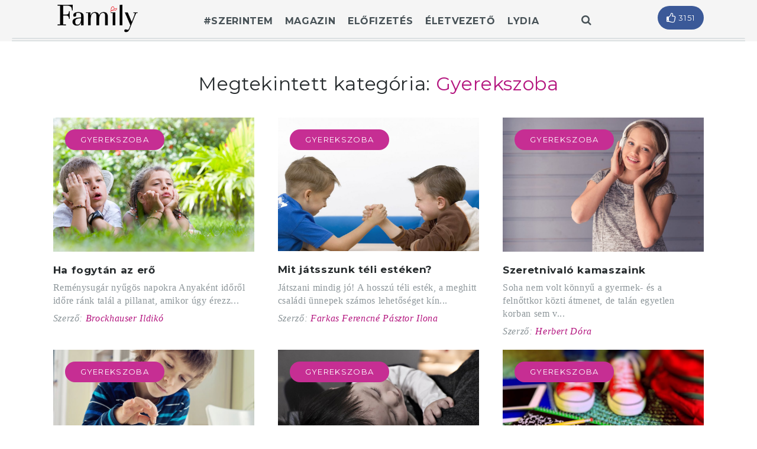

--- FILE ---
content_type: text/html; charset=UTF-8
request_url: https://family.hu/category/magazin/gyerekszoba/page/6/
body_size: 9529
content:
<!DOCTYPE html>
<html lang="hu">
<head>
	<meta charset="UTF-8">
    <meta name="description" content="&#8230;mert családban élni jó">
    <!-- Mobile Specific Meta -->
	<meta name="viewport" content="width=device-width, initial-scale=1, maximum-scale=1"/>
     <!-- Pingbacks -->
	<link rel="pingback" href="https://family.hu/xmlrpc.php">
    <script type='text/javascript'>var TemplateDir='https://family.hu/wp-content/themes/dailypost'</script>	
	<!-- This site is optimized with the Yoast SEO plugin v14.4.1 - https://yoast.com/wordpress/plugins/seo/ -->
	<title>Gyerekszoba archívuma &ndash; Oldal 6 a 8-ből &ndash; Family magazin</title>
	<meta name="robots" content="noindex, follow"/>
	<meta property="og:locale" content="hu_HU"/>
	<meta property="og:type" content="article"/>
	<meta property="og:title" content="Gyerekszoba archívuma &ndash; Oldal 6 a 8-ből &ndash; Family magazin"/>
	<meta property="og:url" content="https://family.hu/category/magazin/gyerekszoba/"/>
	<meta property="og:site_name" content="Family magazin"/>
	<meta name="twitter:card" content="summary_large_image"/>
	<script type="application/ld+json" class="yoast-schema-graph">{"@context":"https://schema.org","@graph":[{"@type":"Organization","@id":"https://family.hu/#organization","name":"Harmat Kiad\u00f3","url":"https://family.hu/","sameAs":["https://www.facebook.com/family.hu","http://instagram.com/family_magazin_hu"],"logo":{"@type":"ImageObject","@id":"https://family.hu/#logo","inLanguage":"hu","url":"https://family.hu/wp-content/uploads/2018/02/fejlec_logo_dupla_75.png","width":272,"height":60,"caption":"Harmat Kiad\u00f3"},"image":{"@id":"https://family.hu/#logo"}},{"@type":"WebSite","@id":"https://family.hu/#website","url":"https://family.hu/","name":"Family magazin","description":"...mert csal\u00e1dban \u00e9lni j\u00f3","publisher":{"@id":"https://family.hu/#organization"},"potentialAction":[{"@type":"SearchAction","target":"https://family.hu/?s={search_term_string}","query-input":"required name=search_term_string"}],"inLanguage":"hu"},{"@type":"CollectionPage","@id":"https://family.hu/category/magazin/gyerekszoba/page/6/#webpage","url":"https://family.hu/category/magazin/gyerekszoba/page/6/","name":"Gyerekszoba arch\u00edvuma &ndash; Oldal 6 a 8-b\u0151l &ndash; Family magazin","isPartOf":{"@id":"https://family.hu/#website"},"inLanguage":"hu"}]}</script>
	<!-- / Yoast SEO plugin. -->


<link rel='dns-prefetch' href='//maps.googleapis.com'/>
<link rel='dns-prefetch' href='//fonts.googleapis.com'/>
<link rel='dns-prefetch' href='//netdna.bootstrapcdn.com'/>
<link rel='dns-prefetch' href='//s.w.org'/>
<link rel="alternate" type="application/rss+xml" title="Family magazin &raquo; hírcsatorna" href="https://family.hu/feed/"/>
<link rel="alternate" type="application/rss+xml" title="Family magazin &raquo; hozzászólás hírcsatorna" href="https://family.hu/comments/feed/"/>
<link rel="alternate" type="application/rss+xml" title="Family magazin &raquo; Gyerekszoba kategória hírcsatorna" href="https://family.hu/category/magazin/gyerekszoba/feed/"/>
		<script type="text/javascript">window._wpemojiSettings={"baseUrl":"https:\/\/s.w.org\/images\/core\/emoji\/12.0.0-1\/72x72\/","ext":".png","svgUrl":"https:\/\/s.w.org\/images\/core\/emoji\/12.0.0-1\/svg\/","svgExt":".svg","source":{"concatemoji":"https:\/\/family.hu\/wp-includes\/js\/wp-emoji-release.min.js?ver=5.4.18"}};!function(e,a,t){var n,r,o,i=a.createElement("canvas"),p=i.getContext&&i.getContext("2d");function s(e,t){var a=String.fromCharCode;p.clearRect(0,0,i.width,i.height),p.fillText(a.apply(this,e),0,0);e=i.toDataURL();return p.clearRect(0,0,i.width,i.height),p.fillText(a.apply(this,t),0,0),e===i.toDataURL()}function c(e){var t=a.createElement("script");t.src=e,t.defer=t.type="text/javascript",a.getElementsByTagName("head")[0].appendChild(t)}for(o=Array("flag","emoji"),t.supports={everything:!0,everythingExceptFlag:!0},r=0;r<o.length;r++)t.supports[o[r]]=function(e){if(!p||!p.fillText)return!1;switch(p.textBaseline="top",p.font="600 32px Arial",e){case"flag":return s([127987,65039,8205,9895,65039],[127987,65039,8203,9895,65039])?!1:!s([55356,56826,55356,56819],[55356,56826,8203,55356,56819])&&!s([55356,57332,56128,56423,56128,56418,56128,56421,56128,56430,56128,56423,56128,56447],[55356,57332,8203,56128,56423,8203,56128,56418,8203,56128,56421,8203,56128,56430,8203,56128,56423,8203,56128,56447]);case"emoji":return!s([55357,56424,55356,57342,8205,55358,56605,8205,55357,56424,55356,57340],[55357,56424,55356,57342,8203,55358,56605,8203,55357,56424,55356,57340])}return!1}(o[r]),t.supports.everything=t.supports.everything&&t.supports[o[r]],"flag"!==o[r]&&(t.supports.everythingExceptFlag=t.supports.everythingExceptFlag&&t.supports[o[r]]);t.supports.everythingExceptFlag=t.supports.everythingExceptFlag&&!t.supports.flag,t.DOMReady=!1,t.readyCallback=function(){t.DOMReady=!0},t.supports.everything||(n=function(){t.readyCallback()},a.addEventListener?(a.addEventListener("DOMContentLoaded",n,!1),e.addEventListener("load",n,!1)):(e.attachEvent("onload",n),a.attachEvent("onreadystatechange",function(){"complete"===a.readyState&&t.readyCallback()})),(n=t.source||{}).concatemoji?c(n.concatemoji):n.wpemoji&&n.twemoji&&(c(n.twemoji),c(n.wpemoji)))}(window,document,window._wpemojiSettings);</script>
		<style type="text/css">
img.wp-smiley,
img.emoji {
	display: inline !important;
	border: none !important;
	box-shadow: none !important;
	height: 1em !important;
	width: 1em !important;
	margin: 0 .07em !important;
	vertical-align: -0.1em !important;
	background: none !important;
	padding: 0 !important;
}
</style>
	<link rel='stylesheet' id='pro-slider-carouselpw_pl_fontawesome-css' href='https://family.hu/wp-content/plugins/PW-Pro-Slider-And-Carousel-For-VC//css/fontawesome/font-awesome.css?ver=5.4.18' type='text/css' media='all'/>
<link rel='stylesheet' id='pro-slider-carouselpw_pl_public-css' href='https://family.hu/wp-content/plugins/PW-Pro-Slider-And-Carousel-For-VC//css/public.css?ver=5.4.18' type='text/css' media='all'/>
<link rel='stylesheet' id='pro-slider-carouselpw_pl_animate-css' href='https://family.hu/wp-content/plugins/PW-Pro-Slider-And-Carousel-For-VC//css/animation/animate.css?ver=1.0.0' type='text/css' media='all'/>
<link rel='stylesheet' id='pro-slider-carouselpw_vs_custom_css-css' href='https://family.hu/wp-content/plugins/PW-Pro-Slider-And-Carousel-For-VC//css/custom-css.css?ver=5.4.18' type='text/css' media='all'/>
<link rel='stylesheet' id='wp-block-library-css' href='https://family.hu/wp-includes/css/dist/block-library/style.min.css?ver=5.4.18' type='text/css' media='all'/>
<link rel='stylesheet' id='vc_extend_style-css' href='https://family.hu/wp-content/plugins/family-addons/assets/vc_extend.css?ver=5.4.18' type='text/css' media='all'/>
<link rel='stylesheet' id='tt-base-font953879025-css' href='//fonts.googleapis.com/css?family=Montserrat%3A400%2C700&#038;ver=5.4.18' type='text/css' media='all'/>
<link rel='stylesheet' id='tt-font-awesome.min.css-css' href='//netdna.bootstrapcdn.com/font-awesome/4.3.0/css/font-awesome.min.css?ver=5.4.18' type='text/css' media='all'/>
<link rel='stylesheet' id='tt-bootstrap.css-css' href='https://family.hu/wp-content/themes/dailypost/css/vendors/bootstrap.css?ver=5.4.18' type='text/css' media='all'/>
<link rel='stylesheet' id='tt-icomoon.css-css' href='https://family.hu/wp-content/themes/dailypost/css/vendors/icomoon.css?ver=5.4.18' type='text/css' media='all'/>
<link rel='stylesheet' id='tt-main-style-css' href='https://family.hu/wp-content/themes/dailypost/css/screen.css?ver=5.4.18' type='text/css' media='all'/>
<style id='tt-main-style-inline-css' type='text/css'>
#page {max-width: 1900px; margin: 0 auto;} 
</style>
<link rel='stylesheet' id='tt-theme-style-css' href='https://family.hu/wp-content/themes/family/style.css?ver=5.4.18' type='text/css' media='all'/>
<script type='text/javascript'>//<![CDATA[
var tesla_ajax={"url":"https:\/\/family.hu\/wp-admin\/admin-ajax.php","nonce":"7e4725b6d3"};tesla_ajax.actions={story:{},};
//]]></script>
<script type='text/javascript' src='https://family.hu/wp-includes/js/jquery/jquery.js?ver=1.12.4-wp'></script>
<script type='text/javascript' src='https://family.hu/wp-includes/js/jquery/jquery-migrate.min.js?ver=1.4.1'></script>
<script type='text/javascript' src='https://family.hu/wp-content/plugins/PW-Pro-Slider-And-Carousel-For-VC/js/cookie/jquery.cookie.js?ver=5.4.18'></script>
<script type='text/javascript'>//<![CDATA[
var slider_parameters={"ajaxurl":"https:\/\/family.hu\/wp-admin\/admin-ajax.php","wp_create_nonce":"28a62e96e4"};
//]]></script>
<script type='text/javascript' src='https://family.hu/wp-content/plugins/PW-Pro-Slider-And-Carousel-For-VC/js/custom-js.js?ver=5.4.18'></script>
<script type='text/javascript' src='https://family.hu/wp-content/themes/dailypost/tesla_framework/static/js/holder.js'></script>
<link rel='https://api.w.org/' href='https://family.hu/wp-json/'/>
<link rel="EditURI" type="application/rsd+xml" title="RSD" href="https://family.hu/xmlrpc.php?rsd"/>
<link rel="wlwmanifest" type="application/wlwmanifest+xml" href="https://family.hu/wp-includes/wlwmanifest.xml"/> 
<meta name="generator" content="WordPress 5.4.18"/>
<script>window["bp"]=window["bp"]||function(){(window["bp"].q=window["bp"].q||[]).push(arguments);};window["bp"].l=1*new Date();scriptElement=document.createElement("script");firstScript=document.getElementsByTagName("script")[0];scriptElement.async=true;scriptElement.src='https://pixel.barion.com/bp.js';firstScript.parentNode.insertBefore(scriptElement,firstScript);window['barion_pixel_id']='BP-FRB1XroMBs-46';bp('init','addBarionPixelId',window['barion_pixel_id']);</script>

        <noscript>
            <img height="1" width="1" style="display:none" alt="Barion Pixel" src="https://pixel.barion.com/a.gif?ba_pixel_id='BP-FRB1XroMBs-46'&ev=contentView&noscript=1">
        </noscript><script type="text/javascript">var ajaxurl='https://family.hu/wp-admin/admin-ajax.php';</script>
<link rel="shortcut icon" href="https://family.hu/wp-content/uploads/2020/03/favicon2020_2.png">
<meta name="generator" content="Powered by WPBakery Page Builder - drag and drop page builder for WordPress."/>
<noscript><style> .wpb_animate_when_almost_visible { opacity: 1; }</style></noscript>	<!-- Global site tag (gtag.js) - Google Analytics -->
	<script async src="https://www.googletagmanager.com/gtag/js?id=UA-45710892-1"></script>
	<script>window.dataLayer=window.dataLayer||[];function gtag(){dataLayer.push(arguments);}gtag('js',new Date());gtag('config','UA-45710892-1');</script>

</head>
<body id="front-page" class="archive paged category category-gyerekszoba category-5 paged-6 category-paged-6 wpb-js-composer js-comp-ver-6.2.0 vc_responsive">
     
    <!-- Page Sidemenu -->
    <div id="side-menu">
        <div class="side-menu-container">
            <div class="side-menu-wrapper">
                <a class="identity" href="https://family.hu" style="">
                                            DailyPost                                    </a>

                <ul class="clean-list page-main-links">
                    <li class="page_item page-item-243"><a href="https://family.hu/adatkezelesi-szabalyzat/">Adatkezelési szabályzat</a></li>
<li class="page_item page-item-245"><a href="https://family.hu/aszf/">ÁSZF</a></li>
<li class="page_item page-item-173 page_item_has_children current_page_parent"><a href="https://family.hu/blog/">Blog</a>
<ul class='children'>
	<li class="page_item page-item-337"><a href="https://family.hu/blog/family-blog/">Family blog</a></li>
</ul>
</li>
<li class="page_item page-item-1162"><a href="https://family.hu/eletvezeto/">Életvezető</a></li>
<li class="page_item page-item-357"><a href="https://family.hu/esemeny-regisztracios-szerzodesi-feltetelek/">Esemény Regisztrációs Szerződési Feltételek</a></li>
<li class="page_item page-item-23"><a href="https://family.hu/">Főoldal</a></li>
<li class="page_item page-item-2695"><a href="https://family.hu/fooldal-demo/">Főoldal demo</a></li>
<li class="page_item page-item-129"><a href="https://family.hu/hazassag-kulonszam/">Házasság különszám</a></li>
<li class="page_item page-item-110"><a href="https://family.hu/kapcsolat/">Kapcsolat</a></li>
<li class="page_item page-item-252"><a href="https://family.hu/koszonjuk-rendeleset/">Köszönjük rendelését</a></li>
<li class="page_item page-item-4366"><a href="https://family.hu/koszonjuk-megrendeleset/">Köszönjük rendelését</a></li>
<li class="page_item page-item-2553"><a href="https://family.hu/lydia/">Lydia magazin</a></li>
<li class="page_item page-item-280"><a href="https://family.hu/megjelent-legujabb-szamunk/">Megjelent legújabb számunk!</a></li>
<li class="page_item page-item-316"><a href="https://family.hu/megvasarolhato/">Megvásárolható</a></li>
<li class="page_item page-item-359"><a href="https://family.hu/merj-randizni/">Merj randizni</a></li>
<li class="page_item page-item-553"><a href="https://family.hu/sikeres-megerosites/">Sikeres megerősítés</a></li>
<li class="page_item page-item-1466"><a href="https://family.hu/teszt-lapozzon-bele/">TESZT-lapozzon-bele</a></li>
                </ul>

                <ul class="clean-list social-block">
                                                    <li>
                                    <a href="https://www.facebook.com/family.hu"><i class="fa fa-facebook" title="facebook"></i></a>
                                </li>
                                                            <li>
                                    <a href="https://www.instagram.com/family_magazin_hu/"><i class="fa fa-instagram" title="instagram"></i></a>
                                </li>
                                            </ul>
            </div> 
        </div>
    </div>

    <div id="page">
                <!-- Page Wrapper -->
        <div class="page-wrapper">
                        <!-- Search Panel -->
            <div class="search-panel">
                <span class="search-panel-close">bezár</span>
                <div class="container-fluid">
                    <form class="main-search-form" method="get" role="search" action="https://family.hu/">
                        <div class="input-line">
                            <input type="text" name="s" id="s" class="search-input" placeholder="Keresés" autocomplete="off"/>
                            <button class="search-submit"><i class="icon-magnifier"></i></button>
                        </div>

                        <ul id="search-results" class="clean-list"></ul>
                    </form>
                </div>
            </div>

            <!-- Header -->
            <header>
                <div class="main-header-wrapper">
                    <!-- Main Header content -->
                    <div class="container-fluid">
                        <div class="row">
                            <div class="col-md-2 col-lg-2">
                                <a class="site-identity" href="https://family.hu" style="">
                                                                            <img src="https://family.hu/wp-content/uploads/2020/03/family_logo_2020_v2.png" alt="DailyPost">
                                                                    </a>
                            </div>

                            <div class="col-md-8 col-lg-7">
                                

                                <nav class="main-nav align-center">
                                    <ul class="clean-list">
                                        <li id="menu-item-1052" class="menu-item menu-item-type-taxonomy menu-item-object-category menu-item-1052"><a href="https://family.hu/category/szerintem/">#szerintem</a></li>
<li id="menu-item-175" class="menu-item menu-item-type-post_type menu-item-object-page current_page_parent current-menu-ancestor current-menu-parent current_page_ancestor menu-item-has-children menu-item-175"><a href="https://family.hu/blog/">Magazin</a>
<ul class="sub-menu">
	<li id="menu-item-169" class="menu-item menu-item-type-taxonomy menu-item-object-category menu-item-169"><a href="https://family.hu/category/magazin/kettesben/">Kettesben</a></li>
	<li id="menu-item-168" class="menu-item menu-item-type-taxonomy menu-item-object-category menu-item-168"><a href="https://family.hu/category/magazin/csaladban/">Családban</a></li>
	<li id="menu-item-170" class="menu-item menu-item-type-taxonomy menu-item-object-category current-menu-item menu-item-170"><a href="https://family.hu/category/magazin/gyerekszoba/" aria-current="page">Gyerekszoba</a></li>
	<li id="menu-item-171" class="menu-item menu-item-type-taxonomy menu-item-object-category menu-item-171"><a href="https://family.hu/category/magazin/melybenezo/">Mélybenéző</a></li>
	<li id="menu-item-167" class="menu-item menu-item-type-taxonomy menu-item-object-category menu-item-167"><a href="https://family.hu/category/magazin/kitekinto/">Kitekintő</a></li>
	<li id="menu-item-172" class="menu-item menu-item-type-post_type menu-item-object-page menu-item-172"><a href="https://family.hu/hazassag-kulonszam/">Különszám</a></li>
</ul>
</li>
<li id="menu-item-4391" class="menu-item menu-item-type-custom menu-item-object-custom menu-item-home menu-item-has-children menu-item-4391"><a href="https://family.hu">Előfizetés</a>
<ul class="sub-menu">
	<li id="menu-item-2536" class="menu-item menu-item-type-custom menu-item-object-custom menu-item-2536"><a href="https://family.hu/elofizetes">Előfizetés</a></li>
	<li id="menu-item-166" class="menu-item menu-item-type-post_type menu-item-object-page menu-item-166"><a href="https://family.hu/kapcsolat/">Kapcsolat</a></li>
	<li id="menu-item-319" class="menu-item menu-item-type-post_type menu-item-object-page menu-item-319"><a href="https://family.hu/megvasarolhato/">Megvásárolható</a></li>
</ul>
</li>
<li id="menu-item-1315" class="menu-item menu-item-type-post_type menu-item-object-page menu-item-1315"><a href="https://family.hu/eletvezeto/">Életvezető</a></li>
<li id="menu-item-2511" class="menu-item menu-item-type-custom menu-item-object-custom menu-item-has-children menu-item-2511"><a href="https://family.hu/elofizetes/">Lydia</a>
<ul class="sub-menu">
	<li id="menu-item-4390" class="menu-item menu-item-type-custom menu-item-object-custom menu-item-4390"><a target="_blank" rel="noopener noreferrer" href="https://www.lydia.hu">Lydia magazin</a></li>
	<li id="menu-item-4389" class="menu-item menu-item-type-custom menu-item-object-custom menu-item-4389"><a target="_blank" rel="noopener noreferrer" href="https://www.lydia.hu/elofizetek/">Lydia előfizetés</a></li>
</ul>
</li>
                                    </ul>
                                    <span class="search-panel-toggle no-select">
                                        <i class="fa fa-search"></i>
                                    </span>
                                </nav>
                            </div>

                            <div class="col-md-2 col-lg-3">
                                <div class="main-social-block">
                                    <ul class="social-platforms clean-list">
                                                                                <li class="platform align-center">  
                                            <span class="title">Facebook</span>
                                            <a href="http://facebook.com/family.hu" target="_blank" class="facebook">
                                                <span class="counter">3151</span>
                                            </a>
                                        </li>
                                        
                                          
                                    </ul>
                                </div>
                            </div>
                        </div>
                    </div>
                </div>
            </header>
	

	<!-- Main Content -->
	<div class="content-wrapper no-padding">
				<div class="breadcrumbs">
			<div class="container-fluid">
				<h2>
				 Megtekintett kategória: <span>Gyerekszoba</span>
		        		        </h2>	
			</div>
		</div>
								<section class="list-posts-section">
														<div class="container-fluid post-wrap">
								<div class="row">
									<div class="col-sm-6 col-md-4">
	<div class="post simple-post post-1431 type-post status-publish format-standard has-post-thumbnail hentry category-gyerekszoba">
		<div class="post-cover">
			<ul class="post-categories clean-list">
								<li class="category"><a href="https://family.hu/category/magazin/gyerekszoba/">Gyerekszoba</a></li>
							</ul>

			<a href="https://family.hu/2019/01/ha-fogytan-az-ero/">
				<img width="1000" height="667" src="https://family.hu/wp-content/uploads/2019/01/ha_fogytan_az_ero.jpg" class="attachment-large size-large wp-post-image" alt="" srcset="https://family.hu/wp-content/uploads/2019/01/ha_fogytan_az_ero.jpg 1000w, https://family.hu/wp-content/uploads/2019/01/ha_fogytan_az_ero-300x200.jpg 300w, https://family.hu/wp-content/uploads/2019/01/ha_fogytan_az_ero-768x512.jpg 768w" sizes="(max-width: 1000px) 100vw, 1000px"/>			</a>
		</div>

		<div class="post-body">
			<h4 class="post-title">
				<a href="https://family.hu/2019/01/ha-fogytan-az-ero/">Ha fogytán az erő</a>
			</h4>
			<p class="post-excerpt">Reménysugár nyűgös napokra
Anyaként időről időre ránk talál a pillanat, amikor úgy érezz...</p>
			<p class="post-author">Szerző: <a href="https://family.hu/author/brockhauser_ildiko/">Brockhauser Ildikó</a></p>
		</div>
	</div>
</div><div class="col-sm-6 col-md-4">
	<div class="post simple-post post-1409 type-post status-publish format-standard has-post-thumbnail hentry category-gyerekszoba">
		<div class="post-cover">
			<ul class="post-categories clean-list">
								<li class="category"><a href="https://family.hu/category/magazin/gyerekszoba/">Gyerekszoba</a></li>
							</ul>

			<a href="https://family.hu/2019/01/mit-jatsszunk-teli-esteken/">
				<img width="1024" height="681" src="https://family.hu/wp-content/uploads/2019/01/dreamstimefree_301220-1024x681.jpg" class="attachment-large size-large wp-post-image" alt="" srcset="https://family.hu/wp-content/uploads/2019/01/dreamstimefree_301220-1024x681.jpg 1024w, https://family.hu/wp-content/uploads/2019/01/dreamstimefree_301220-300x200.jpg 300w, https://family.hu/wp-content/uploads/2019/01/dreamstimefree_301220-768x511.jpg 768w, https://family.hu/wp-content/uploads/2019/01/dreamstimefree_301220-20x13.jpg 20w, https://family.hu/wp-content/uploads/2019/01/dreamstimefree_301220.jpg 1920w" sizes="(max-width: 1024px) 100vw, 1024px"/>			</a>
		</div>

		<div class="post-body">
			<h4 class="post-title">
				<a href="https://family.hu/2019/01/mit-jatsszunk-teli-esteken/">Mit játsszunk téli estéken?</a>
			</h4>
			<p class="post-excerpt">Játszani mindig jó! A hosszú téli esték, a meghitt családi ünnepek számos lehetőséget kín...</p>
			<p class="post-author">Szerző: <a href="https://family.hu/author/pasztor_ilona/">Farkas Ferencné Pásztor Ilona</a></p>
		</div>
	</div>
</div><div class="col-sm-6 col-md-4">
	<div class="post simple-post post-1362 type-post status-publish format-standard has-post-thumbnail hentry category-gyerekszoba">
		<div class="post-cover">
			<ul class="post-categories clean-list">
								<li class="category"><a href="https://family.hu/category/magazin/gyerekszoba/">Gyerekszoba</a></li>
							</ul>

			<a href="https://family.hu/2018/12/szeretnivalo-kamaszaink/">
				<img width="1024" height="683" src="https://family.hu/wp-content/uploads/2018/12/91795739_m-1024x683.jpg" class="attachment-large size-large wp-post-image" alt="" srcset="https://family.hu/wp-content/uploads/2018/12/91795739_m-1024x683.jpg 1024w, https://family.hu/wp-content/uploads/2018/12/91795739_m-300x200.jpg 300w, https://family.hu/wp-content/uploads/2018/12/91795739_m-768x513.jpg 768w, https://family.hu/wp-content/uploads/2018/12/91795739_m-1536x1025.jpg 1536w, https://family.hu/wp-content/uploads/2018/12/91795739_m-2048x1367.jpg 2048w" sizes="(max-width: 1024px) 100vw, 1024px"/>			</a>
		</div>

		<div class="post-body">
			<h4 class="post-title">
				<a href="https://family.hu/2018/12/szeretnivalo-kamaszaink/">Szeretnivaló kamaszaink</a>
			</h4>
			<p class="post-excerpt">Soha nem volt könnyű a gyermek- és a felnőttkor közti átmenet, de talán egyetlen korban sem v...</p>
			<p class="post-author">Szerző: <a href="https://family.hu/author/herbert_dora/">Herbert Dóra</a></p>
		</div>
	</div>
</div><div class="col-sm-6 col-md-4">
	<div class="post simple-post post-1117 type-post status-publish format-standard has-post-thumbnail hentry category-gyerekszoba">
		<div class="post-cover">
			<ul class="post-categories clean-list">
								<li class="category"><a href="https://family.hu/category/magazin/gyerekszoba/">Gyerekszoba</a></li>
							</ul>

			<a href="https://family.hu/2018/11/magad-uram-ha-szolgad-nincs/">
				<img width="848" height="565" src="https://family.hu/wp-content/uploads/2018/11/68911991_s.jpg" class="attachment-large size-large wp-post-image" alt="" srcset="https://family.hu/wp-content/uploads/2018/11/68911991_s.jpg 848w, https://family.hu/wp-content/uploads/2018/11/68911991_s-300x200.jpg 300w, https://family.hu/wp-content/uploads/2018/11/68911991_s-768x512.jpg 768w, https://family.hu/wp-content/uploads/2018/11/68911991_s-20x13.jpg 20w" sizes="(max-width: 848px) 100vw, 848px"/>			</a>
		</div>

		<div class="post-body">
			<h4 class="post-title">
				<a href="https://family.hu/2018/11/magad-uram-ha-szolgad-nincs/">Magad, uram, ha szolgád nincs…</a>
			</h4>
			<p class="post-excerpt">Hogyan tanítsuk meg gyermekeinket a pénzzel bánni?
Csemetéinket nap mint nap ezerféle új ismer...</p>
			<p class="post-author">Szerző: <a href="https://family.hu/author/kapocs-_attila/">Kapocs Attila</a></p>
		</div>
	</div>
</div><div class="col-sm-6 col-md-4">
	<div class="post simple-post post-1095 type-post status-publish format-standard has-post-thumbnail hentry category-gyerekszoba">
		<div class="post-cover">
			<ul class="post-categories clean-list">
								<li class="category"><a href="https://family.hu/category/magazin/gyerekszoba/">Gyerekszoba</a></li>
							</ul>

			<a href="https://family.hu/2018/11/almatlan-ejszakak-2/">
				<img width="1018" height="679" src="https://family.hu/wp-content/uploads/2018/11/dreamstime_xxl_97838413.jpg" class="attachment-large size-large wp-post-image" alt="" srcset="https://family.hu/wp-content/uploads/2018/11/dreamstime_xxl_97838413.jpg 1018w, https://family.hu/wp-content/uploads/2018/11/dreamstime_xxl_97838413-300x200.jpg 300w, https://family.hu/wp-content/uploads/2018/11/dreamstime_xxl_97838413-768x512.jpg 768w, https://family.hu/wp-content/uploads/2018/11/dreamstime_xxl_97838413-20x13.jpg 20w" sizes="(max-width: 1018px) 100vw, 1018px"/>			</a>
		</div>

		<div class="post-body">
			<h4 class="post-title">
				<a href="https://family.hu/2018/11/almatlan-ejszakak-2/">Álmatlan éjszakák</a>
			</h4>
			<p class="post-excerpt">Az éjszaka mindig rossz, ha nem kíséri megújító alvás. Életünk során sokszor és sokféle ...</p>
			<p class="post-author">Szerző: <a href="https://family.hu/author/revesz_szilvi/">Révész Szilvia</a></p>
		</div>
	</div>
</div><div class="col-sm-6 col-md-4">
	<div class="post simple-post post-961 type-post status-publish format-standard has-post-thumbnail hentry category-gyerekszoba">
		<div class="post-cover">
			<ul class="post-categories clean-list">
								<li class="category"><a href="https://family.hu/category/magazin/gyerekszoba/">Gyerekszoba</a></li>
							</ul>

			<a href="https://family.hu/2018/09/nyar%c2%adbucsuztato-naplo/">
				<img width="1024" height="575" src="https://family.hu/wp-content/uploads/2018/09/education-908512_1920-1024x575.jpg" class="attachment-large size-large wp-post-image" alt="" srcset="https://family.hu/wp-content/uploads/2018/09/education-908512_1920-1024x575.jpg 1024w, https://family.hu/wp-content/uploads/2018/09/education-908512_1920-300x169.jpg 300w, https://family.hu/wp-content/uploads/2018/09/education-908512_1920-768x432.jpg 768w, https://family.hu/wp-content/uploads/2018/09/education-908512_1920-20x11.jpg 20w, https://family.hu/wp-content/uploads/2018/09/education-908512_1920.jpg 1920w" sizes="(max-width: 1024px) 100vw, 1024px"/>			</a>
		</div>

		<div class="post-body">
			<h4 class="post-title">
				<a href="https://family.hu/2018/09/nyar%c2%adbucsuztato-naplo/">Nyár­búcsúztató napló</a>
			</h4>
			<p class="post-excerpt">Augusztus 31.
„Gyerünk, még beugrom a Sparba. Tedd le, nem vesszük meg! Azt sem. Jó, azt hozd,...</p>
			<p class="post-author">Szerző: <a href="https://family.hu/author/klesics_tunde/">Zs. Klesics Tünde</a></p>
		</div>
	</div>
</div><div class="col-sm-6 col-md-4">
	<div class="post simple-post post-875 type-post status-publish format-standard has-post-thumbnail hentry category-gyerekszoba tag-cikcakk tag-interju tag-miklya-luzsanyi-monika">
		<div class="post-cover">
			<ul class="post-categories clean-list">
								<li class="category"><a href="https://family.hu/category/magazin/gyerekszoba/">Gyerekszoba</a></li>
							</ul>

			<a href="https://family.hu/2018/08/5-eves-a-cikcakk-interju-miklya-luzsanyi-monika/">
				<img width="1024" height="710" src="https://family.hu/wp-content/uploads/2018/08/pic_dsc5983-1024x710.jpg" class="attachment-large size-large wp-post-image" alt="" srcset="https://family.hu/wp-content/uploads/2018/08/pic_dsc5983.jpg 1024w, https://family.hu/wp-content/uploads/2018/08/pic_dsc5983-300x208.jpg 300w, https://family.hu/wp-content/uploads/2018/08/pic_dsc5983-768x533.jpg 768w, https://family.hu/wp-content/uploads/2018/08/pic_dsc5983-20x14.jpg 20w" sizes="(max-width: 1024px) 100vw, 1024px"/>			</a>
		</div>

		<div class="post-body">
			<h4 class="post-title">
				<a href="https://family.hu/2018/08/5-eves-a-cikcakk-interju-miklya-luzsanyi-monika/">5 éves a CikCakk! &#8211; Interjú Miklya-Luzsányi Mónikával</a>
			</h4>
			<p class="post-excerpt">Lapunk kistestvére, a Family CikCakk idén ünnepli 5. születésnapját. A gyerekmagazin készít�...</p>
			<p class="post-author">Szerző: <a href="https://family.hu/author/czap_villo/">Czap Villő</a></p>
		</div>
	</div>
</div><div class="col-sm-6 col-md-4">
	<div class="post simple-post post-893 type-post status-publish format-standard has-post-thumbnail hentry category-gyerekszoba">
		<div class="post-cover">
			<ul class="post-categories clean-list">
								<li class="category"><a href="https://family.hu/category/magazin/gyerekszoba/">Gyerekszoba</a></li>
							</ul>

			<a href="https://family.hu/2018/08/anyaizu-apaizu-mesek-birodalma/">
				<img width="1024" height="683" src="https://family.hu/wp-content/uploads/2018/07/people-2557508_1920-1024x683.jpg" class="attachment-large size-large wp-post-image" alt="" srcset="https://family.hu/wp-content/uploads/2018/07/people-2557508_1920-1024x683.jpg 1024w, https://family.hu/wp-content/uploads/2018/07/people-2557508_1920-300x200.jpg 300w, https://family.hu/wp-content/uploads/2018/07/people-2557508_1920-768x512.jpg 768w, https://family.hu/wp-content/uploads/2018/07/people-2557508_1920-20x13.jpg 20w, https://family.hu/wp-content/uploads/2018/07/people-2557508_1920.jpg 1920w" sizes="(max-width: 1024px) 100vw, 1024px"/>			</a>
		</div>

		<div class="post-body">
			<h4 class="post-title">
				<a href="https://family.hu/2018/08/anyaizu-apaizu-mesek-birodalma/">Anyaízű, apaízű mesék birodalma</a>
			</h4>
			<p class="post-excerpt">A mese a szép, ízes szavak birodalma, az anyaízű, apaízű szavaké. E kifejezések igazi lélek...</p>
			<p class="post-author">Szerző: <a href="https://family.hu/author/dr_gobel_orsolya/">Dr. Gőbel Orsolya</a></p>
		</div>
	</div>
</div><div class="col-sm-6 col-md-4">
	<div class="post simple-post post-562 type-post status-publish format-standard has-post-thumbnail hentry category-gyerekszoba tag-drogfuggoseg tag-fuggoseg tag-orsolics-zeno tag-tinedzser">
		<div class="post-cover">
			<ul class="post-categories clean-list">
								<li class="category"><a href="https://family.hu/category/magazin/gyerekszoba/">Gyerekszoba</a></li>
							</ul>

			<a href="https://family.hu/2018/06/drogdilemmak-az-en-gyermekem-veszelyben-van/">
				<img width="1024" height="683" src="https://family.hu/wp-content/uploads/2018/06/addict-2713526_1920-1024x683.jpg" class="attachment-large size-large wp-post-image" alt="" srcset="https://family.hu/wp-content/uploads/2018/06/addict-2713526_1920-1024x683.jpg 1024w, https://family.hu/wp-content/uploads/2018/06/addict-2713526_1920-300x200.jpg 300w, https://family.hu/wp-content/uploads/2018/06/addict-2713526_1920-768x512.jpg 768w, https://family.hu/wp-content/uploads/2018/06/addict-2713526_1920-20x13.jpg 20w, https://family.hu/wp-content/uploads/2018/06/addict-2713526_1920.jpg 1920w" sizes="(max-width: 1024px) 100vw, 1024px"/>			</a>
		</div>

		<div class="post-body">
			<h4 class="post-title">
				<a href="https://family.hu/2018/06/drogdilemmak-az-en-gyermekem-veszelyben-van/">Drogdilemmák &#8211; Az én gyermekem veszélyben van?</a>
			</h4>
			<p class="post-excerpt">Itt a nyár, vége a kötöttségeknek. Gyermekeink hamarosan lazítanak, alig látjuk majd őket, m...</p>
			<p class="post-author">Szerző: <a href="https://family.hu/author/family/">family</a></p>
		</div>
	</div>
</div><div class="col-sm-6 col-md-4">
	<div class="post simple-post post-559 type-post status-publish format-standard has-post-thumbnail hentry category-gyerekszoba tag-drogfuggoseg tag-fuggoseg tag-orsolics-zeno tag-tinedzser">
		<div class="post-cover">
			<ul class="post-categories clean-list">
								<li class="category"><a href="https://family.hu/category/magazin/gyerekszoba/">Gyerekszoba</a></li>
							</ul>

			<a href="https://family.hu/2018/06/kell-egy-kis-energia/">
				<img width="1024" height="768" src="https://family.hu/wp-content/uploads/2018/06/man-795932_1920-1024x768.jpg" class="attachment-large size-large wp-post-image" alt="" srcset="https://family.hu/wp-content/uploads/2018/06/man-795932_1920-1024x768.jpg 1024w, https://family.hu/wp-content/uploads/2018/06/man-795932_1920-300x225.jpg 300w, https://family.hu/wp-content/uploads/2018/06/man-795932_1920-768x576.jpg 768w, https://family.hu/wp-content/uploads/2018/06/man-795932_1920-20x15.jpg 20w, https://family.hu/wp-content/uploads/2018/06/man-795932_1920.jpg 1920w" sizes="(max-width: 1024px) 100vw, 1024px"/>			</a>
		</div>

		<div class="post-body">
			<h4 class="post-title">
				<a href="https://family.hu/2018/06/kell-egy-kis-energia/">Kell egy kis energia?</a>
			</h4>
			<p class="post-excerpt">Reggelente gyakran láthatjuk, hogy a kamaszok iskola előtt egy boltban vagy a bolt előtt találko...</p>
			<p class="post-author">Szerző: <a href="https://family.hu/author/family/">family</a></p>
		</div>
	</div>
</div>																	</div>
								
<!-- Pagination -->
<ul class='page-numbers'>
	<li><a class="prev page-numbers" href="https://family.hu/category/magazin/gyerekszoba/page/5/">Előző</a></li>
	<li><a class="page-numbers" href="https://family.hu/category/magazin/gyerekszoba/page/1/">1</a></li>
	<li><span class="page-numbers dots">&hellip;</span></li>
	<li><a class="page-numbers" href="https://family.hu/category/magazin/gyerekszoba/page/4/">4</a></li>
	<li><a class="page-numbers" href="https://family.hu/category/magazin/gyerekszoba/page/5/">5</a></li>
	<li><span aria-current="page" class="page-numbers current">6</span></li>
	<li><a class="page-numbers" href="https://family.hu/category/magazin/gyerekszoba/page/7/">7</a></li>
	<li><a class="page-numbers" href="https://family.hu/category/magazin/gyerekszoba/page/8/">8</a></li>
	<li><a class="next page-numbers" href="https://family.hu/category/magazin/gyerekszoba/page/7/">Következő</a></li>
</ul>
							</div>
						</section>
			</div>
            <!-- Footer -->
            <footer>
                <!-- Widgets Area -->
                <div class="container-fluid">
                    <div class="row">
                        <div class="col-md-10 col-md-offset-1 col-lg-8 col-lg-offset-2">
                            <div class="widgets-area">
                                <div class="row">
                                   <div class="widget_text col-md-4"><div class="widget_text widget widget_custom_html"><h4 class="widget-title">Elérhetőségek</h4><div class="textwidget custom-html-widget">Harmat Kiadói Alapítvány<br>
Karolina út 62.<br>
1113 Budapest<br><br>
magazin@family.hu</div></div></div><div class="widget_text col-md-4"><div class="widget_text widget widget_custom_html"><h4 class="widget-title">Hasznos linkek</h4><div class="textwidget custom-html-widget"><a href="http://family.hu/aszf/" style="color: #b4167f;">Általános szerződési feltételek</a><br>
<a href="http://family.hu/adatkezelesi-szabalyzat/" style="color: #b4167f;">Adatvédelmi szabályzat</a><br>
<a href="http://family.hu/elofizetes/" style="color: #b4167f;">Előfizetés</a><br>
<a href="https://family.hu/fizessen-bankkartyaval/" style="color: #b4167f;">A Barionos fizetésről bővebben</a>
</div></div></div><div class="widget_text col-md-4"><div class="widget_text widget widget_custom_html"><h4 class="widget-title">Biztonságos fizetés a Barionon</h4><div class="textwidget custom-html-widget"><a href="https://www.barion.com/hu/tajekoztato-biztonsagos-online-fizetesrol" target="_blank" rel="noopener noreferrer"><img src="https://family.hu/wp-content/uploads/2024/01/barion-card-strip-intl__large.png" alt="Kényelmes és biztonságos fizetés a Barionnak köszönhetően" title="A kényelmes és biztonságos online fizetést a Barion Payment Zrt.
biztosítja, MNB engedély száma: H-EN-I-1064/2013
Bankkártya adatai áruházunkhoz nem jutnak el."/></a></div></div></div>                                </div>
                            </div>

                            <div class="social-section">
                                <div class="row">
                                    <div class="col-md-6">
                                        <ul class="social-block clean-list">
                                                                                                     <li>
                                                            <a href="https://www.facebook.com/family.hu"><i class="fa fa-facebook" title="facebook"></i> facebook</a>
                                                        </li>
                                                                                                            <li>
                                                            <a href="https://www.instagram.com/family_magazin_hu/"><i class="fa fa-instagram" title="instagram"></i> instagram</a>
                                                        </li>
                                                                                            </ul>
                                    </div>

                                    <div class="col-md-6">
                                        <!--                                        <form class="subscribe-form" id="newsletter" method="post" data-tt-subscription>
                                            <input type="text" name="email" class="form-input" placeholder="E-mail cím"  data-tt-subscription-required data-tt-subscription-type="email" />
                                            <input type="submit" class="form-submit" value="Feliratkozom" />
                                            <div class="result_container"></div>
                                        </form>
                                        -->
                                    </div>
                                </div>
                            </div>
                        </div>
                    </div>
                </div>

                <!-- Copyrights -->
                <div class="copyrights align-center">
                    <div class="container-fluid">
                        <p>
                            Copyright 2018 – Harmat Kiadó. Minden jog fenntartva.                        </p>
                    </div>
                </div>
            </footer>
        </div>
    </div>
     <!--[if lt IE 9]>
      <script src="https://oss.maxcdn.com/libs/html5shiv/3.7.0/html5shiv.js"></script>
      <script src="https://oss.maxcdn.com/libs/respond.js/1.3.0/respond.min.js"></script>
    <![endif]-->
    <script type='text/javascript' src='https://family.hu/wp-content/themes/family/dist/js/family-newsletter.js?ver=1.0.0'></script>
<script type='text/javascript'>//<![CDATA[
var ttSubscrConfig={"error_class":"error","required_class":"s_error","required_msg":"\u00cdrjon be egy e-mail c\u00edmet","invalid_email_class":"invalid_email","invalid_email_msg":"Hib\u00e1s e-mail c\u00edm","input_timeout":"1","success_class":"success","animation_done_class":"animation_done","result_timeout":"3000","result_container_selector":"#newsletter .result_container","date_format":"F j, Y, g:i a","date_headline":"Date","no_data_posted":"Nincs kit\u00f6ltve","error_open_create_files_msg":"Hiba a ment\u00e9s k\u00f6zben","success_msg":"Sikeresen feliratkozott","error_writing_msg":"Hiba a ment\u00e9s k\u00f6zben","subscription_nonce":"0b4100b929"};
//]]></script>
<script type='text/javascript' src='https://family.hu/wp-content/themes/dailypost/tesla_framework/static/js/subscription.js?ver=5.4.18'></script>
<script type='text/javascript' src='//maps.googleapis.com/maps/api/js?key=AIzaSyDMamCbRnNVWAzaXofVzkabVjPTjIkb7uE'></script>
<script type='text/javascript' src='https://family.hu/wp-includes/js/jquery/jquery.form.min.js?ver=4.2.1'></script>
<script type='text/javascript' src='https://family.hu/wp-content/themes/dailypost/js/vendors/infobox.js?ver=5.4.18'></script>
<script type='text/javascript' src='https://family.hu/wp-content/themes/dailypost/js/vendors/magnific-popup.js?ver=5.4.18'></script>
<script type='text/javascript' src='https://family.hu/wp-content/themes/dailypost/js/vendors/mapael.js?ver=5.4.18'></script>
<script type='text/javascript' src='https://family.hu/wp-content/themes/dailypost/js/vendors/marquee.js?ver=5.4.18'></script>
<script type='text/javascript' src='https://family.hu/wp-content/themes/dailypost/js/vendors/medium.js?ver=5.4.18'></script>
<script type='text/javascript' src='https://family.hu/wp-content/themes/dailypost/js/vendors/raphael.js?ver=5.4.18'></script>
<script type='text/javascript' src='https://family.hu/wp-content/themes/dailypost/js/vendors/slick.js?ver=5.4.18'></script>
<script type='text/javascript' src='https://family.hu/wp-content/themes/dailypost/js/vendors/theia.js?ver=5.4.18'></script>
<script type='text/javascript' src='https://family.hu/wp-content/themes/dailypost/js/vendors/velocity.js?ver=5.4.18'></script>
<script type='text/javascript' src='https://family.hu/wp-content/themes/dailypost/js/vendors/world_countries.js?ver=5.4.18'></script>
<script type='text/javascript' src='https://family.hu/wp-content/themes/dailypost/js/options.js?ver=5.4.18'></script>
<script type='text/javascript' src='https://family.hu/wp-includes/js/wp-embed.min.js?ver=5.4.18'></script>
    <script type="text/javascript"></script>
    </body>
</html>

--- FILE ---
content_type: text/css
request_url: https://family.hu/wp-content/themes/dailypost/css/screen.css?ver=5.4.18
body_size: 251196
content:
@charset "UTF-8";
/* ------------------------------------------------------------------
 * [Table of contents]
 *
 * 1. Base Styling
 * 2. WordPress Styles
 * 3. Tables
 * 4. Forms
 * 5. Buttons
 *
 * 6. UI Components
 * 		6.1. Header
 * 		6.2. Footer
 * 		6.3. Sections
 * 		6.4. Components 
 *
 * ------------------------------------------------------------------ */
/* */
/* */
/* */
/* */
/* ----------------- 1. Base Styling ----------------- */
* {
  margin: 0;
  border: 0;
  padding: 0;
  font-size: 100%;
}

body {
  opacity: 0;
  color: #8d969a;
  font-size: 16px;
  font-family: Georgia, Times, "Times New Roman", serif;
  letter-spacing: 0.04em;
  font-size: 16px;
  line-height: 22px;
  -webkit-transition: all 525ms cubic-bezier(0.455, 0.03, 0.515, 0.955);
  -moz-transition: all 525ms cubic-bezier(0.455, 0.03, 0.515, 0.955);
  transition: all 525ms cubic-bezier(0.455, 0.03, 0.515, 0.955);
}
body.dom-ready {
  opacity: 1;
}

h1,
h2,
h3,
h4,
h5,
h6 {
  color: #262b2d;
  margin: 0 0 0.5em;
  font-weight: 700;
  line-height: 1.35em;
  font-family: "Montserrat", sans-serif;
}
@media (max-width: 1200px) {
  h1,
  h2,
  h3,
  h4,
  h5,
  h6 {
    line-height: 1.25em;
  }
}
@media (max-width: 992px) {
  h1,
  h2,
  h3,
  h4,
  h5,
  h6 {
    line-height: 1.2em;
  }
}
@media (max-width: 768px) {
  h1,
  h2,
  h3,
  h4,
  h5,
  h6 {
    line-height: 1.15em;
  }
}

h1 {
  font-size: 45px;
}
@media (max-width: 1200px) {
  h1 {
    font-size: 36px;
  }
}
@media (max-width: 992px) {
  h1 {
    font-size: 32px;
  }
}
@media (max-width: 768px) {
  h1 {
    font-size: 28px;
  }
}

h2 {
  font-size: 32px;
}
@media (max-width: 1200px) {
  h2 {
    font-size: 26px;
  }
}
@media (max-width: 992px) {
  h2 {
    font-size: 22px;
  }
}
@media (max-width: 768px) {
  h2 {
    font-size: 18px;
  }
}

h3 {
  font-size: 22px;
}
@media (max-width: 1200px) {
  h3 {
    font-size: 18px;
  }
}
@media (max-width: 992px) {
  h3 {
    font-size: 17px;
  }
}
@media (max-width: 768px) {
  h3 {
    font-size: 15px;
  }
}

h4 {
  font-size: 17px;
}

h5 {
  font-size: 15px;
}

h6 {
  font-size: 12px;
}

p {
  font-size: 16px;
  margin: 0 0 0.5em;
}

img {
  max-width: 100%;
  height: auto;
}

input[type="number"],
input[type="search"],
input[type="email"],
input[type="text"],
input[type="url"],
input[type="password"],
input[type="submit"],
textarea {
  -webkit-appearance: none;
  border-radius: 0;
}

input:focus,
button:focus,
select:focus,
textarea:focus {
  outline: none;
}

a {
  text-decoration: none;
  -webkit-transition: all 0.15s;
  -moz-transition: all 0.15s;
  transition: all 0.15s;
  color: inherit;
}
a:hover, a:focus, a:active {
  text-decoration: none;
  color: inherit;
}

html .row-fit {
  margin: 0;
}
html .row-fit [class*="col-"] {
  padding: 0;
}

html .row-fit-10 {
  margin: 0 -5px;
}
html .row-fit-10 [class*="col-"] {
  padding: 0 5px;
}

html .row-fit-30 {
  margin: 0 -15px;
}
html .row-fit-30 [class*="col-"] {
  padding: 0 15px;
}

html [class*="vc_col-"] {
  padding-left: 20px !important;
  padding-right: 20px !important;
}

.vc_row {
  margin: 0 !important;
}

.vc_column_container>.vc_column-inner {
  padding-left: 0 !important;
  padding-right: 0 !important;
}

.ovh {
  overflow: hidden;
}

.full-height {
  height: 100vh;
  overflow-y: auto;
  padding-top: 0;
  padding-bottom: 0;
}

.middle-content {
  position: relative;
}
.middle-content > div:not(.vc_parallax-inner) {
  position: absolute;
  top: 50%;
  width: 100%;
  transform: translateY(-50%);
}

.box.vc_row {
  margin-left: auto !important;
  margin-right: auto !important;
}

.paralax-section {
  position: relative;
  overflow: hidden;
}
.paralax-section > div:not(.vc_parallax-inner) {
  z-index: 1;
  position: relative;
}

.vc_parallax-inner {
  position: absolute;
  top: 0;
  right: 0;
  bottom: 0;
  left: 0;
  z-index: 0;
  background-size: cover;
  background-repeat: no-repeat;
  background-position: 50%;
  pointer-events: none;
}

.container-fluid {
  max-width: 1920px;
  padding-left: 7%;
  padding-right: 7%;
}

.box-no-spaces {
  margin: 0 !important;
  padding: 0 !important;
}

.no-padding {
  padding: 0 !important;
}

.no-margin {
  margin: 0 !important;
}

.no-select {
  -webkit-touch-callout: none;
  -webkit-user-select: none;
  -khtml-user-select: none;
  -moz-user-select: none;
  -ms-user-select: none;
}

.uppercase {
  text-transform: uppercase;
}

.align-left {
  text-align: left;
}

.align-center {
  text-align: center;
}

.align-right {
  text-align: right;
}

.clean-list {
  list-style-type: none;
  padding: 0;
  margin: 0;
}
.clean-list li {
  list-style-type: none;
}

.content-wrapper {
  padding: 50px 0;
  overflow: hidden;
}

@-webkit-keyframes pop-upwards {
  0% {
    -webkit-transform: translateY(20px) scale(0);
    -ms-transform: translateY(20px) scale(0);
    transform: translateY(20px) scale(0);
    opacity: 0;
  }
  20% {
    -webkit-transform: translateY(10px) scale(0.5);
    -ms-transform: translateY(10px) scale(0.5);
    transform: translateY(10px) scale(0.5);
    opacity: 0.7;
  }
  40% {
    -webkit-transform: translateY(0) scale(0.85);
    -ms-transform: translateY(0) scale(0.85);
    transform: translateY(0) scale(0.85);
    opacity: 1;
  }
  70% {
    -webkit-transform: translateY(-5px) scale(1.15);
    -ms-transform: translateY(-5px) scale(1.15);
    transform: translateY(-5px) scale(1.15);
    opacity: 1;
  }
  100% {
    -webkit-transform: translateY(0) scale(1);
    -ms-transform: translateY(0) scale(1);
    transform: translateY(0) scale(1);
    opacity: 1;
  }
}
@-moz-keyframes pop-upwards {
  0% {
    -webkit-transform: translateY(20px) scale(0);
    -ms-transform: translateY(20px) scale(0);
    transform: translateY(20px) scale(0);
    opacity: 0;
  }
  20% {
    -webkit-transform: translateY(10px) scale(0.5);
    -ms-transform: translateY(10px) scale(0.5);
    transform: translateY(10px) scale(0.5);
    opacity: 0.7;
  }
  40% {
    -webkit-transform: translateY(0) scale(0.85);
    -ms-transform: translateY(0) scale(0.85);
    transform: translateY(0) scale(0.85);
    opacity: 1;
  }
  70% {
    -webkit-transform: translateY(-5px) scale(1.15);
    -ms-transform: translateY(-5px) scale(1.15);
    transform: translateY(-5px) scale(1.15);
    opacity: 1;
  }
  100% {
    -webkit-transform: translateY(0) scale(1);
    -ms-transform: translateY(0) scale(1);
    transform: translateY(0) scale(1);
    opacity: 1;
  }
}
@-ms-keyframes pop-upwards {
  0% {
    -webkit-transform: translateY(20px) scale(0);
    -ms-transform: translateY(20px) scale(0);
    transform: translateY(20px) scale(0);
    opacity: 0;
  }
  20% {
    -webkit-transform: translateY(10px) scale(0.5);
    -ms-transform: translateY(10px) scale(0.5);
    transform: translateY(10px) scale(0.5);
    opacity: 0.7;
  }
  40% {
    -webkit-transform: translateY(0) scale(0.85);
    -ms-transform: translateY(0) scale(0.85);
    transform: translateY(0) scale(0.85);
    opacity: 1;
  }
  70% {
    -webkit-transform: translateY(-5px) scale(1.15);
    -ms-transform: translateY(-5px) scale(1.15);
    transform: translateY(-5px) scale(1.15);
    opacity: 1;
  }
  100% {
    -webkit-transform: translateY(0) scale(1);
    -ms-transform: translateY(0) scale(1);
    transform: translateY(0) scale(1);
    opacity: 1;
  }
}
@-o-keyframes pop-upwards {
  0% {
    -webkit-transform: translateY(20px) scale(0);
    -ms-transform: translateY(20px) scale(0);
    transform: translateY(20px) scale(0);
    opacity: 0;
  }
  20% {
    -webkit-transform: translateY(10px) scale(0.5);
    -ms-transform: translateY(10px) scale(0.5);
    transform: translateY(10px) scale(0.5);
    opacity: 0.7;
  }
  40% {
    -webkit-transform: translateY(0) scale(0.85);
    -ms-transform: translateY(0) scale(0.85);
    transform: translateY(0) scale(0.85);
    opacity: 1;
  }
  70% {
    -webkit-transform: translateY(-5px) scale(1.15);
    -ms-transform: translateY(-5px) scale(1.15);
    transform: translateY(-5px) scale(1.15);
    opacity: 1;
  }
  100% {
    -webkit-transform: translateY(0) scale(1);
    -ms-transform: translateY(0) scale(1);
    transform: translateY(0) scale(1);
    opacity: 1;
  }
}
@keyframes pop-upwards {
  0% {
    -webkit-transform: translateY(20px) scale(0);
    -ms-transform: translateY(20px) scale(0);
    transform: translateY(20px) scale(0);
    opacity: 0;
  }
  20% {
    -webkit-transform: translateY(10px) scale(0.5);
    -ms-transform: translateY(10px) scale(0.5);
    transform: translateY(10px) scale(0.5);
    opacity: 0.7;
  }
  40% {
    -webkit-transform: translateY(0) scale(0.85);
    -ms-transform: translateY(0) scale(0.85);
    transform: translateY(0) scale(0.85);
    opacity: 1;
  }
  70% {
    -webkit-transform: translateY(-5px) scale(1.15);
    -ms-transform: translateY(-5px) scale(1.15);
    transform: translateY(-5px) scale(1.15);
    opacity: 1;
  }
  100% {
    -webkit-transform: translateY(0) scale(1);
    -ms-transform: translateY(0) scale(1);
    transform: translateY(0) scale(1);
    opacity: 1;
  }
}
/* ----------------- 2. Wordpress Styles ----------------- */
.alignleft {
  float: left;
  text-align: left;
  margin-bottom: 20px;
  margin-right: 20px;
}

.alignright {
  float: right;
  text-align: right;
  margin-bottom: 20px;
  margin-left: 20px;
}

.aligncenter {
  text-align: center;
}
.post-content img.aligncenter {
    display: table;
    margin-left: auto;
    margin-right: auto;
}

.post-content a {
    color: #337ab7 !important;
}

.align-left {
  text-align: left !important;
}

img.size-full, img.size-large {
  max-width: 100%;
  width: auto;
  height: auto;
}

.wp-caption {
  font-family: "Montserrat", sans-serif;
  max-width: 100%;
  position: relative;
}
.wp-caption p {
  margin: 0 !important;
}

.wp-caption-text {
  font-family: "Montserrat", sans-serif;
  position: absolute;
  background: rgba(0, 0, 0, 0.5);
  bottom: 0;
  left: 0;
  right: 0;
  margin: 0;
  padding: 11px;
  text-align: center;
  text-transform: uppercase;
  color: #ffffff;
  font-weight: 400;
  margin: 0 !important;
}
.wp-caption-text p {
  margin: 0 !important;
}

/* ------------- Start Unit-Testing ------------- */
iframe {
  max-width: 100% !important;
}

table,
tr,
td,
th {
  border: 1px solid #2a3239;
}

table {
  font-family: "Montserrat", sans-serif;
  table-layout: fixed;
  text-align: left;
  width: 100%;
  margin-bottom: 20px;
}
table thead {
  font-size: 19px !important;
  letter-spacing: 0.1em;
  background: #2a3239;
  font-weight: 700;
  color: #fff;
}
table td,
table th {
  font-size: 15px !important;
  padding: 10px 20px;
  font-weight: 500;
}

ul,
ol {
  margin-bottom: 20px;
  padding-left: 25px;
}
ul li ol,
ul li ul,
ol li ol,
ol li ul {
  margin: 7.5px 0;
}

blockquote {
  margin: 0 auto 25px;
  font-style: italic;
  max-width: 750px;
  font-size: 19px !important;
  font-family: Georgia, Times, "Times New Roman", serif;
  color: #2a3239;
  display: block;
  width: 100%;
  padding-left: 25px;
  border-left: 2px solid #009dff;
}
blockquote p {
  color: #2a3239 !important;
  font-size: inherit !important;
}

address {
  border: 3px dashed #009dff;
  font-size: 19px !important;
  font-family: Georgia, Times, "Times New Roman", serif;
  line-height: 1.35em;
  margin: 0 auto 25px;
  padding: 20px 30px;
  max-width: 750px;
  font-weight: 700;
  color: #2a3239;
}

pre {
  background: #2a3239;
  padding: 20px 30px;
  margin: 0 0 25px;
  display: block;
  color: #fff;
}

code {
  padding: 2.5px 13.5px;
  background: #2a3239;
  color: #fff;
}

dl {
  margin: 0 0 25px;
}
dl dt {
  margin: 10px 0 0;
  font-weight: 700;
  font-size: 18px;
  color: #2a3239;
}
dl dd {
  padding: 2.5px 0 0 15px;
}

abbr {
  cursor: help;
}

select {
  -webkit-transition: all 125ms cubic-bezier(0.455, 0.03, 0.515, 0.955);
  -moz-transition: all 125ms cubic-bezier(0.455, 0.03, 0.515, 0.955);
  transition: all 125ms cubic-bezier(0.455, 0.03, 0.515, 0.955);
  border: 2px solid #2a3239;
  text-transform: uppercase;
  font-family: "Montserrat", sans-serif;
  width: 100%;
  max-width: 100% !important;
  padding: 5px 15px;
  margin: 5px 0;
  display: block;
  background: 0;
}
select:focus {
  border-color: #009dff;
}

/* ------------- End Unit-Testing ------------- */
/* ----------------- 3. Tables ----------------- */
/* ----------------- 4. Forms ----------------- */
/* ------ Subscribe form ------ */
.subscribe-form {
  position: relative;
  font-size: 0;
  font-family: "Montserrat", sans-serif;
}

.result_container {
  position: absolute;
  top: 10px;
  right: 178px;
  color: #F0686D;
  font-size: 9px;
}

.subscribe-form input {
  display: inline-block;
  border-radius: 25px;
}
.subscribe-form .form-input {
  -webkit-transition: all 0.2s cubic-bezier(0.455, 0.03, 0.515, 0.955);
  -moz-transition: all 0.2s cubic-bezier(0.455, 0.03, 0.515, 0.955);
  transition: all 0.2s cubic-bezier(0.455, 0.03, 0.515, 0.955);
  margin: 0 20px 0 0;
  padding: 9px 30px;
  font-size: 13px;
  color: #8d969a;
  width: 240px;
}
.subscribe-form .form-input::-webkit-input-placeholder {
  color: #bebebe;
}
.subscribe-form .form-input:-moz-placeholder {
  color: #bebebe;
}
.subscribe-form .form-input.placeholder {
  color: #bebebe;
}
.subscribe-form .form-input:focus, .subscribe-form .form-input.has-value {
  width: 300px;
}
.subscribe-form .form-submit {
  color: #fff;
  font-size: 14px;
  min-width: 150px;
  line-height: 1em;
  background: #009dff;
  text-align: center;
  padding: 13px 25px;
  letter-spacing: 0.1em;
  text-transform: uppercase;
  -webkit-transition: all 0.25s cubic-bezier(0.55, 0.085, 0.68, 0.53);
  -moz-transition: all 0.25s cubic-bezier(0.55, 0.085, 0.68, 0.53);
  transition: all 0.25s cubic-bezier(0.55, 0.085, 0.68, 0.53);
}
.subscribe-form .form-submit:hover {
  -webkit-box-shadow: -5px 3px 10px rgba(31, 46, 57, 0.2);
  box-shadow: -5px 3px 10px rgba(31, 46, 57, 0.2);
  background: #2aacfd;
}

/* ------ Comments & Contact form ------- */
.tt-custom-form {
  font-family: "Montserrat", sans-serif;
}
.tt-custom-form .title {
  text-transform: uppercase;
  letter-spacing: 0.3em;
  line-height: 1em;
  font-weight: 500;
  margin: 0 0 40px !important;
  font-size: 14px;
  color: #b5bbbc;
}
.tt-custom-form .input-line {
  position: relative;
  margin: 0 0 30px !important;
  display: block;
}
.tt-custom-form .input-line .input {
  border-bottom: 1px solid #ebebeb;
  display: block;
  width: 100%;
}
.tt-custom-form .input-line .input, .tt-custom-form .input-line .label {
  color: #c2c2c2;
  font-size: 12px;
  font-weight: 500;
  letter-spacing: 0.1em;
  text-transform: uppercase;
}
.tt-custom-form .input-line .input {
  padding: 0 35px 5px;
  -webkit-transition: all 0.2s cubic-bezier(0.455, 0.03, 0.515, 0.955);
  -moz-transition: all 0.2s cubic-bezier(0.455, 0.03, 0.515, 0.955);
  transition: all 0.2s cubic-bezier(0.455, 0.03, 0.515, 0.955);
}
.tt-custom-form .input-line .input:focus, .tt-custom-form .input-line .input.has-value {
  border-color: #009dff;
}
.tt-custom-form .input-line .input:focus + .label, .tt-custom-form .input-line .input.has-value + .label {
  -webkit-transform: translateY(-3.5px);
  -ms-transform: translateY(-3.5px);
  transform: translateY(-3.5px);
  font-size: 10px;
  bottom: 100%;
  color: #009dff;
}
.tt-custom-form .input-line .input:focus + .label + .dot, .tt-custom-form .input-line .input.has-value + .label + .dot {
  border-color: #009dff;
}
.tt-custom-form .input-line textarea {
  height: 28px;
  -webkit-transition: all 0.45s cubic-bezier(0.455, 0.03, 0.515, 0.955);
  -moz-transition: all 0.45s cubic-bezier(0.455, 0.03, 0.515, 0.955);
  transition: all 0.45s cubic-bezier(0.455, 0.03, 0.515, 0.955);
}
.tt-custom-form .input-line textarea + .label {
  -webkit-transition-delay: 0.3s !important;
  -moz-transition-delay: 0.3s !important;
  transition-delay: 0.3s !important;
}
.tt-custom-form .input-line textarea:focus, .tt-custom-form .input-line textarea.has-value {
  -webkit-transition-delay: 0.2s !important;
  -moz-transition-delay: 0.2s !important;
  transition-delay: 0.2s !important;
  height: 95px;
}
.tt-custom-form .input-line textarea:focus + .label, .tt-custom-form .input-line textarea.has-value + .label {
  -webkit-transition-delay: 0s !important;
  -moz-transition-delay: 0s !important;
  transition-delay: 0s !important;
}
.tt-custom-form .input-line .label {
  left: 35px;
  z-index: 2;
  bottom: 11px;
  -webkit-transform: translateY(0);
  -ms-transform: translateY(0);
  transform: translateY(0);
  line-height: 1em;
  position: absolute;
  pointer-events: none;
  -webkit-transition: all 0.2s cubic-bezier(0.455, 0.03, 0.515, 0.955);
  -moz-transition: all 0.2s cubic-bezier(0.455, 0.03, 0.515, 0.955);
  transition: all 0.2s cubic-bezier(0.455, 0.03, 0.515, 0.955);
}
.tt-custom-form .input-line .dot {
  -webkit-transition: all 0.2s cubic-bezier(0.455, 0.03, 0.515, 0.955);
  -moz-transition: all 0.2s cubic-bezier(0.455, 0.03, 0.515, 0.955);
  transition: all 0.2s cubic-bezier(0.455, 0.03, 0.515, 0.955);
  border: 1px solid #ebebeb;
  display: inline-block;
  position: absolute;
  bottom: -6.5px;
  left: 10px;
  width: 14px;
  height: 14px;
  background: #fff;
  border-radius: 50%;
}
.tt-custom-form .submit-wrapper .submit-btn {
  -webkit-transition: all 0.35s cubic-bezier(0.455, 0.03, 0.515, 0.955);
  -moz-transition: all 0.35s cubic-bezier(0.455, 0.03, 0.515, 0.955);
  transition: all 0.35s cubic-bezier(0.455, 0.03, 0.515, 0.955);
  text-transform: uppercase;
  display: inline-block;
  letter-spacing: 0.1em;
  border-radius: 25px;
  padding: 13px 15px;
  background: #009dff;
  font-weight: 500;
  line-height: 1em;
  min-width: 150px;
  font-size: 14px;
  color: #fff;
}
.tt-custom-form .submit-wrapper .submit-btn:hover {
  -webkit-box-shadow: 3px -2px 10px 0px rgba(31, 46, 57, 0.2);
  box-shadow: 3px -2px 10px 0px rgba(31, 46, 57, 0.2);
  background: #18a6ff;
}

/* ------ Publish Form ------- */
.publish-form .title-placeholder {
  pointer-events: none;
  position: relative;
  z-index: -1;
}
.publish-form .title {
  color: #485257;
  font-size: 22px;
  margin: 0 0 90px;
  font-weight: 500;
  line-height: 1.1em;
  letter-spacing: 0.3em;
  text-transform: uppercase;
}
.publish-form .tt_editor {
  font-family: Georgia, Times, "Times New Roman", serif;
  min-height: 500px;
  color: #414141;
}
.publish-form .tt_editor div:focus {
  outline: none;
}
.publish-form .tt_editor .story-title {
  margin: 0 0 15px;
  color: inherit;
  font-size: 36px;
  font-weight: 700;
  letter-spacing: 0.04em;
}
.publish-form .tt_editor .story-title:focus {
  outline: none;
}
.publish-form .tt_editor .story-title .title-placeholder {
  color: #c2c2c2;
}
.publish-form .tt_editor p {
  width: 100%;
  display: block;
  color: inherit;
  font-size: 22px;
  min-height: 22px;
  margin: 0 0 20px;
  letter-spacing: 0.05em;
  font-family: Georgia, Times, "Times New Roman", serif;
}
.publish-form .tt_editor p .body-placeholder {
  color: #c2c2c2;
}
.publish-form .tt_editor img {
  -webkit-transition: all 0.2s cubic-bezier(0.455, 0.03, 0.515, 0.955);
  -moz-transition: all 0.2s cubic-bezier(0.455, 0.03, 0.515, 0.955);
  transition: all 0.2s cubic-bezier(0.455, 0.03, 0.515, 0.955);
  margin: 15px 0;
}
.publish-form .tt_editor img[data-align="centered"] {
  width: 75%;
  display: block;
  margin-left: auto;
  margin-right: auto;
}
.publish-form .tt_editor img[data-align="full-width"] {
  width: 100%;
}
.publish-form .tt_editor img[data-align="left"] {
  float: left;
  width: 50%;
  margin-top: 5px;
  margin-right: 15px;
  margin-left: 0;
  margin-bottom: 15px;
}
.publish-form .tt_editor img[data-align="right"] {
  float: right;
  width: 50%;
  margin-top: 5px;
  margin-left: 15px;
  margin-right: 0;
  margin-bottom: 15px;
}
.publish-form .tt_editor .image-selected {
  -webkit-box-shadow: 0 0 0 3px #009dff;
  box-shadow: 0 0 0 3px #009dff;
}
.publish-form .tt_editor .story-body h1,
.publish-form .tt_editor .story-body h2,
.publish-form .tt_editor .story-body h3,
.publish-form .tt_editor .story-body h4,
.publish-form .tt_editor .story-body h5,
.publish-form .tt_editor .story-body h6 {
  font-family: Georgia, Times, "Times New Roman", serif;
}
.publish-form .tt_editor .story-body blockquote {
  border-left: 3px solid #009dff;
  color: rgba(0, 0, 0, 0.9);
  padding: 10px 25px;
  font-style: italic;
  line-height: 1.25em;
  margin: 0 0 20px;
  font-size: 28px;
  display: block;
}
.publish-form .submit-wrapper {
  background: #f5f5f5;
  padding: 45px 0 90px;
}
.publish-form .submit-wrapper .file-upload {
  display: block;
  margin: 0 0 45px;
}
.publish-form .submit-wrapper .file-upload input {
  display: none;
}
.publish-form .submit-wrapper .file-upload .text-wrapper {
  cursor: pointer;
  color: #c2c2c2;
  font-size: 12px;
  font-weight: 500;
  text-transform: uppercase;
}
.publish-form .submit-wrapper .file-upload .text-wrapper span {
  border-bottom: 1px dashed #c2c2c2;
  -webkit-transition: all 0.3s cubic-bezier(0.455, 0.03, 0.515, 0.955);
  -moz-transition: all 0.3s cubic-bezier(0.455, 0.03, 0.515, 0.955);
  transition: all 0.3s cubic-bezier(0.455, 0.03, 0.515, 0.955);
}
.publish-form .submit-wrapper .file-upload .text-wrapper:after {
  -webkit-transition: all 0.3s cubic-bezier(0.455, 0.03, 0.515, 0.955);
  -moz-transition: all 0.3s cubic-bezier(0.455, 0.03, 0.515, 0.955);
  transition: all 0.3s cubic-bezier(0.455, 0.03, 0.515, 0.955);
  font-family: icomoon;
  display: inline-block;
  position: relative;
  margin: 0 0 0 10px;
  content: "";
  font-size: 14px;
  top: 2px;
}
.publish-form .submit-wrapper .file-upload .text-wrapper:hover:after {
  color: #009dff;
}
.publish-form .submit-wrapper .file-upload .text-wrapper:hover span {
  color: #009dff;
  border-color: #009dff;
}

.image-alignments {
  position: absolute;
  visibility: hidden;
  display: none;
  z-index: 8;
  left: 0;
  top: 0;
}
.image-alignments.visible {
  visibility: visible;
  display: inline-block;
  -webkit-animation: pop-upwards 200ms forwards linear;
  animation: pop-upwards 200ms forwards linear;
}
.image-alignments .align-options {
  display: inline-block;
  border-radius: 25px;
  background: #30363c;
  position: relative;
  padding: 7px 14px;
  line-height: 1em;
  font-size: 0;
}
.image-alignments .align-options:after {
  border-color: #30363c transparent transparent transparent;
  -webkit-transform: rotate(360deg);
  border-width: 7px 7.5px 0 7.5px;
  border-style: solid;
  position: absolute;
  margin-left: -7px;
  content: "";
  height: 0;
  left: 50%;
  top: calc(100% - 1px);
  width: 0;
}
.image-alignments .align-options .option {
  display: inline-block;
  margin: 0 15px 0 0;
}
.image-alignments .align-options .option i {
  -webkit-transition: all 0.15s cubic-bezier(0.455, 0.03, 0.515, 0.955);
  -moz-transition: all 0.15s cubic-bezier(0.455, 0.03, 0.515, 0.955);
  transition: all 0.15s cubic-bezier(0.455, 0.03, 0.515, 0.955);
  vertical-align: middle;
  display: inline-block;
  text-align: center;
  min-width: 14px;
  font-size: 13px;
  color: #fff;
  cursor: pointer;
}
.image-alignments .align-options .option i:hover {
  color: #009dff;
}
.image-alignments .align-options .option:last-of-type {
  margin: 0;
}

/* ----------------- 5. Buttons ----------------- */
.btn {
  -webkit-transition: all 0.285s cubic-bezier(0.455, 0.03, 0.515, 0.955);
  -moz-transition: all 0.285s cubic-bezier(0.455, 0.03, 0.515, 0.955);
  transition: all 0.285s cubic-bezier(0.455, 0.03, 0.515, 0.955);
  font-family: "Montserrat", sans-serif;
  display: inline-block;
  text-align: center;
  line-height: 1em;
}
.btn:active, .btn:focus {
  text-decoration: none;
  outline: none;
}
.btn.template-btn-1 {
  color: #fff;
  font-size: 14px;
  font-weight: 500;
  background: #009dff;
  padding: 14px 50px;
  border-radius: 25px;
  letter-spacing: 0.1em;
  text-transform: uppercase;
}
.btn.template-btn-1:hover {
  -webkit-box-shadow: 2.5px 4.33px 10px 0px rgba(31, 46, 57, 0.2);
  box-shadow: 2.5px 4.33px 10px 0px rgba(31, 46, 57, 0.2);
  background: #18a6ff;
}

/* ----------------- 6. UI Components ----------------- */
/* ----------------- 6.1. Header ----------------- */
header .main-header-wrapper {
  background: #f5f5f5;
  position: relative;
  padding: 0 0 30px;
}
header .main-header-wrapper:before, header .main-header-wrapper:after {
  width: calc(100% - 40px);
  background: #dce0e2;
  position: absolute;
  -webkit-transform: translateX(-50%);
  -ms-transform: translateX(-50%);
  transform: translateX(-50%);
  height: 2px;
  content: "";
  z-index: 1;
  left: 50%;
}
header .main-header-wrapper:before {
  bottom: 4px;
  border-top-left-radius: 10px;
  border-top-right-radius: 10px;
}
header .main-header-wrapper:after {
  bottom: 0;
}
header .main-header-wrapper .site-identity {
  margin: 50px 0 0;
  display: block;
}
header .main-header-wrapper .advertising-block {
  padding: 20px 85px;
  border-bottom: 1px solid #dce0e2;
}
header .main-header-wrapper .advertising-block img {
  width: 100%;
}
header .main-header-wrapper .breaking-news {
  border-bottom: 1px solid #dce0e2;
  display: block;
  margin: 5px 0 0;
  padding: 22.5px 0 17.5px 205px;
  position: relative;
  min-height: 80px;
}
header .main-header-wrapper .breaking-news .block-title {
  text-transform: uppercase;
  font-family: "Montserrat", sans-serif;
  display: inline-block;
  letter-spacing: 0.1em;
  background: #dd4b4c;
  padding: 8px 11.5px;
  position: absolute;
  line-height: 1em;
  font-weight: 700;
  font-size: 16px;
  color: #fff;
  top: 15px;
  left: 0;
}
header .main-header-wrapper .breaking-news .block-body {
  color: #a9acae;
  font-size: 17px;
  line-height: 1em;
  overflow: hidden;
  min-height: 30px;
}
header .main-header-wrapper .breaking-news .block-body a {
  color: #009dff;
  margin: 0 3.5px;
  border-bottom: 1px solid transparent;
  -webkit-transition: all 0.3s cubic-bezier(0.455, 0.03, 0.515, 0.955);
  -moz-transition: all 0.3s cubic-bezier(0.455, 0.03, 0.515, 0.955);
  transition: all 0.3s cubic-bezier(0.455, 0.03, 0.515, 0.955);
}
header .main-header-wrapper .breaking-news .block-body a:hover {
  border-color: #009dff;
}
@media (max-width: 650px) {
  header .main-header-wrapper .breaking-news {
    display: none;
  }
}
header .main-header-wrapper .main-nav {
  font-family: "Montserrat", sans-serif;
  padding: 25px 0 0;
  display: block;
  position: relative;
}
header .main-header-wrapper .main-nav ul {
  display: inline-block;
  margin: 0 25px 0 0;
  font-size: 0;
}
header .main-header-wrapper .main-nav ul li {
  text-transform: uppercase;
  display: inline-block;
  position: relative;
  margin: 0 35px 0 0;
  font-weight: 700;
  font-size: 18px;
  color: #485257;
}
header .main-header-wrapper .main-nav ul li:last-of-type {
  margin: 0;
}
header .main-header-wrapper .main-nav ul li a:hover {
  color: #009dff;
}
header .main-header-wrapper .main-nav ul li:hover > ul {
  visibility: visible;
  opacity: 1;
}
header .main-header-wrapper .main-nav ul li ul {
  border-top: 2px solid #009dff;
  visibility: hidden;
  position: absolute;
  background: #fff;
  text-align: left;
  display: block;
  width: 230px;
  z-index: 6;
  opacity: 0;
  padding: 0;
  margin: 0;
  top: 100%;
  left: 0;
}
header .main-header-wrapper .main-nav ul li ul li {
  border-bottom: 1px solid rgba(141, 150, 154, 0.2);
  padding: 10px 17.5px;
  position: relative;
  line-height: 1em;
  font-size: 14px;
  display: block;
  width: 100%;
  margin: 0;
}
header .main-header-wrapper .main-nav ul li ul li ul {
  left: 100%;
  top: 0;
}
header .main-header-wrapper .main-nav ul li ul li:last-of-type {
  border: 0;
}
header .main-header-wrapper .main-nav .search-panel-toggle {
  position: absolute;
  top: 24px;
  right: 0;
}
header .main-header-wrapper .main-nav .search-panel-toggle i {
  color: #485257;
  cursor: pointer;
  font-size: 18px;
  -webkit-transition: all 0.15s cubic-bezier(0.55, 0.085, 0.68, 0.53);
  -moz-transition: all 0.15s cubic-bezier(0.55, 0.085, 0.68, 0.53);
  transition: all 0.15s cubic-bezier(0.55, 0.085, 0.68, 0.53);
}
header .main-header-wrapper .main-nav .search-panel-toggle i:hover {
  color: #009dff;
}
header .main-header-wrapper .main-social-block {
  border-left: 1px solid #dce0e2;
  text-align: right;
}
header .main-social-block {
  margin: 40px 0 0;
}
header .main-social-block .social-platforms .platform {
  margin-right: 20px;
}
header .main-social-block .social-platforms .platform a {
  min-width: 115px;
}
header .main-social-block .social-platforms .platform:last-of-type {
  margin: 0;
}
@media (max-width: 1400px) {
  header .main-header-wrapper .main-nav ul li {
    font-size: 16px;
    margin: 0 20px 0 0;
  }
  header .main-header-wrapper .main-nav ul li:last-of-type {
    margin: 0;
  }
}
@media (max-width: 992px) {
  header .main-header-wrapper .site-identity {
    margin: 30px auto 0;
    display: block;
    max-width: 50%;
  }
}
@media (max-width: 768px) {
  header .main-header-wrapper {
    position: relative;
  }
  header .main-header-wrapper .site-identity {
    max-width: 35%;
  }
  header .main-header-wrapper .main-social-block {
    display: none;
  }
}
@media (max-width: 1700px) {
  header .main-social-block {
    margin: 15px 0 0;
  }
  header .main-social-block .social-platforms {
    padding-bottom: 27.5px;
  }
  header .main-social-block .social-platforms .platform {
    margin: 0 15px 0 0;
  }
  header .main-social-block .social-platforms .platform .title {
    display: none;
  }
  header .main-social-block .social-platforms .platform a {
    min-width: 0;
    height: 40px;
    font-size: 13px;
    padding: 0 15px;
    line-height: 40px;
  }
}

/* ----------------- 6.2. Footer ----------------- */
footer {
  font-family: "Montserrat", sans-serif;
  background: #f5f5f5;
  position: relative;
  padding: 55px 0 0;
}
footer:before, footer:after {
  width: calc(100% - 40px);
  background: #dce0e2;
  position: absolute;
  -webkit-transform: translateX(-50%);
  -ms-transform: translateX(-50%);
  transform: translateX(-50%);
  height: 2px;
  content: "";
  z-index: 1;
  left: 50%;
}
footer:before {
  top: 0;
}
footer:after {
  top: 4px;
  width: calc(100% - 42px);
  border-bottom-left-radius: 15px;
  border-bottom-right-radius: 15px;
}
footer .widgets-area {
  margin: 0 0 15px;
  padding: 0 0 40px;
  border-bottom: 1px solid #dce0e2;
}
footer .widgets-area .widget .widget-title {
  color: #9eaeaf;
  font-size: 18px;
  margin: 0 0 30px;
  line-height: 1em;
  font-weight: 500;
  letter-spacing: 0.06em;
  text-transform: uppercase;
}
footer .widgets-area .widget.widget-about img {
  display: inline-block;
  margin: 0 0 20px;
  max-width: 190px;
}
footer .widgets-area .widget.widget-about p {
  letter-spacing: 0.06em;
  font-size: 12px;
  color: #9eaeaf;
}
footer .widgets-area .widget ul {
  list-style-type: none;
  font-size: 0;
  padding: 0;
  margin: 0;
}
footer .widgets-area .widget ul li {
  padding: 0 20px 0 0;
  font-size: 14px;
  color: #9eaeaf;
}
footer .widgets-area .widget ul li a {
  border-bottom: 1px dashed transparent;
}
footer .widgets-area .widget ul li a:hover {
  color: inherit;
  border-color: #9eaeaf;
}
footer .widgets-area .widget.widget_archive ul li, footer .widgets-area .widget.widget_nav_menu ul li, footer .widgets-area .widget.widget_categories ul li, footer .widgets-area .widget.widget_pages ul li {
  display: inline-block;
  width: 50%;
}
footer .social-section {
  padding: 0 0 15px;
}
footer .social-section .social-block {
  font-size: 0;
}
footer .social-section .social-block li {
  display: inline-block;
  margin: 0 35px 0 0;
  font-weight: 500;
  font-size: 16px;
}
footer .social-section .social-block li:last-of-type {
  margin: 0;
}
footer .social-section .social-block li a:hover {
  color: #43b9c7;
}
footer .social-section .social-block li a i {
  display: inline-block;
  position: relative;
  margin: 0 4px 0 0;
  font-size: 22px;
  top: 2px;
}
footer .social-section .subscribe-form {
  float: right;
}
footer .social-section .subscribe-form .form-input:focus, footer .social-section .subscribe-form .form-input.has-value {
  width: 240px;
}
footer .copyrights {
  letter-spacing: 0.04em;
  background: #262b2d;
  font-weight: 500;
  font-size: 12px;
  padding: 24px 0 16px;
  color: #83898c;
}
footer .copyrights a {
  color: #d2d5d6;
}
footer .copyrights a:hover {
  color: #009dff;
}
@media (max-width: 1200px) {
  footer .social-section .subscribe-form .form-input {
    width: 200px;
    margin-right: 10px;
    margin-bottom: 10px;
  }
}
@media (max-width: 992px) {
  footer .social-section {
    text-align: center;
  }
  footer .social-section .subscribe-form {
    margin: 15px 0;
    float: none;
  }
}
@media (max-width: 992px) and (max-width: 500px) {
  footer .social-section .subscribe-form .form-input {
    display: block;
    margin: 0 auto 15px;
  }
}

/* ----------------- 6.3. Sections ----------------- */
.page-hero {
  padding: 90px 0;
  min-height: 240px;
  margin: 0 0 120px;
  background-size: cover;
  background-position: top center;
}
.page-hero.authors {
  background-image: url(../img/authors-hero.jpg);
}
.page-hero.single-author {
  background-image: url(../img/single-author-hero.jpg);
}
.page-hero.get-published {
  background-image: url(../img/get-published-hero.jpg);
}
.page-hero.weather-hero {
  background-image: url(../img/weather-page-hero.jpg);
}
.page-hero h1 {
  margin: 0;
  color: #fff;
  font-size: 50px;
  line-height: 1em;
  letter-spacing: 0em;
}

/* -------- Contact Section -------- */
.map-canvas {
  height: 700px;
}

.map-canvas-wrapper {
  position: relative;
}
.map-canvas-wrapper.open #contact-popup {
  visibility: visible;
  opacity: 1;
}
.map-canvas-wrapper #contact-popup {
  font-family: "Montserrat", sans-serif;
  margin: -115px 0 0 -30px;
  display: inline-block;
  visibility: hidden;
  position: absolute;
  background: #009dff;
  color: #fff;
  width: 430px;
  z-index: 4;
  opacity: 0;
  top: -100%;
  left: -100%;
}
.map-canvas-wrapper #contact-popup .close {
  position: absolute;
  cursor: pointer;
  right: 20px;
  top: 20px;
  font-size: 20px;
}
.map-canvas-wrapper #contact-popup .message {
  color: #fff;
  font-size: 22px;
  font-weight: 500;
  line-height: 1.6em;
  letter-spacing: 0.02em;
  padding: 45px 45px 45px 70px;
}
.map-canvas-wrapper #contact-popup a {
  border-top: 1px solid #fff;
  letter-spacing: 0.02em;
  text-align: center;
  padding: 25px 0 0;
  max-width: 260px;
  display: block;
  margin: 0 auto;
  font-size: 15px;
  line-height: 1em;
  font-weight: 500;
}
.map-canvas-wrapper #contact-popup a:hover {
  font-weight: 700;
}
@media (max-width: 1200px) {
  .map-canvas-wrapper #map-canvas {
    height: 650px;
  }
}
@media (max-width: 992px) {
  .map-canvas-wrapper #map-canvas {
    height: 450px;
  }
}
@media (max-width: 768px) {
  .map-canvas-wrapper #map-canvas {
    height: 300px;
  }
}

.contact-info-container {
  padding: 100px 0 45px;
  min-height: 545px;
  display: block;
  margin: 0 auto;
}
.contact-info-container h3 {
  text-transform: uppercase;
  letter-spacing: 0.3em;
  line-height: 1em;
  font-weight: 500;
  margin: 0 0 75px;
  color: #485257;
}
@media (max-width: 768px) {
  .contact-info-container h3 {
    margin: 0 0 40px;
  }
}

/* -------- Single Author -------- */
.author-info-block {
  margin: 0 auto;
  display: block;
  max-width: 90%;
}
@media (max-width: 992px) {
  .author-info-block .author {
    margin: 0 auto;
    display: block;
  }
}
.author-info-block .author-bio-block {
  font-family: "Montserrat", sans-serif;
}
.author-info-block .author-bio-block .title {
  color: #fff;
  display: block;
  font-size: 16px;
  line-height: 1em;
  font-weight: 500;
  margin: -40px 0 50px;
  letter-spacing: 0.08em;
  text-transform: uppercase;
}
.author-info-block .author-bio-block .body {
  color: #9eaeaf;
  font-size: 20px;
  margin: 0 0 50px;
  line-height: 1.5em;
  letter-spacing: 0.02em;
}
@media (max-width: 992px) {
  .author-info-block .author-bio-block .title {
    margin: 50px 0 25px;
    color: #485257;
  }
}
.author-info-block .author-categories {
  border: 1px solid #ebebeb;
  padding: 25px 0 40px;
  position: relative;
  max-width: 610px;
  margin: 0 auto;
}
.author-info-block .author-categories:after, .author-info-block .author-categories:before {
  left: 50%;
  width: 50%;
  content: "";
  -webkit-transform: translateX(-50%);
  -ms-transform: translateX(-50%);
  transform: translateX(-50%);
  position: absolute;
  border-top: 1px solid #fff;
}
.author-info-block .author-categories:after {
  top: -1px;
}
.author-info-block .author-categories:before {
  bottom: -1px;
}
.author-info-block .author-categories h5 {
  color: #485257;
  font-size: 16px;
  margin: 0 0 45px;
  line-height: 1em;
  letter-spacing: 0.08em;
  text-transform: uppercase;
}
.author-info-block .author-categories a {
  color: #009dff;
  font-size: 18px;
  line-height: 1em;
  margin: 0 40px 10px 0;
  display: inline-block;
  letter-spacing: 0.04em;
  font-family: "Montserrat", sans-serif;
  -webkit-transition: all 0.3s cubic-bezier(0.455, 0.03, 0.515, 0.955);
  -moz-transition: all 0.3s cubic-bezier(0.455, 0.03, 0.515, 0.955);
  transition: all 0.3s cubic-bezier(0.455, 0.03, 0.515, 0.955);
}
.author-info-block .author-categories a:hover {
  color: #485257;
}
.author-info-block .author-categories a:before {
  content: "#";
  color: #485257;
}
@media (max-width: 992px) {
  .author-info-block .author-categories {
    margin: 0 auto 75px;
  }
}

.author-posts-header {
  position: relative;
  margin: 0 auto 20px;
  max-width: 70%;
  display: block;
  width: 100%;
  font-size: 18px;
  color: #485257;
  font-weight: 500;
  letter-spacing: 0.08em;
}
.author-posts-header span {
  color: #009dff;
}
.author-posts-header:before {
  border-right: 1px solid #e5e5e5;
  position: absolute;
  bottom: 0;
  height: 80px;
  left: 50%;
  content: "";
}
.author-posts-header:after {
  margin: 30px 0 0;
  display: block;
  height: 60px;
  width: 100%;
  content: "";
  border-top: 1px solid #e5e5e5;
  border-left: 1px solid #e5e5e5;
  border-right: 1px solid #e5e5e5;
}
@media (max-width: 992px) {
  .author-posts-header {
    max-width: 50%;
  }
  .author-posts-header:before {
    display: none;
  }
}
@media (max-width: 768px) {
  .author-posts-header {
    max-width: 98%;
  }
}

/* -------- Weather Section -------- */
.weather-hero {
  margin-bottom: 0 !important;
}

.extended-weather-section {
  padding: 50px 0 20px;
}
.extended-weather-section h2 {
  margin: 0 0 45px;
  color: #485257;
  font-size: 22px;
  font-weight: 500;
  line-height: 1.091em;
  letter-spacing: 0.3em;
  text-transform: uppercase;
}
.extended-weather-section .weather-header-form {
  font-family: "Montserrat", sans-serif;
  margin: 0 0 60px;
}
.extended-weather-section .weather-header-form .form-body .location-input {
  width: 100%;
  height: 40px;
  max-width: 38%;
  padding: 0 30px;
  font-size: 13px;
  font-weight: 500;
  line-height: 40px;
  margin: 0 15px 0 0;
  border-radius: 25px;
  background: #f8f8f8;
  letter-spacing: 0.06em;
  display: inline-block;
  vertical-align: middle;
  border: 1px solid #dfdfdf;
  color: #6b7377;
  -webkit-transition: all 0.25s cubic-bezier(0.455, 0.03, 0.515, 0.955);
  -moz-transition: all 0.25s cubic-bezier(0.455, 0.03, 0.515, 0.955);
  transition: all 0.25s cubic-bezier(0.455, 0.03, 0.515, 0.955);
}
.extended-weather-section .weather-header-form .form-body .location-input::-webkit-input-placeholder {
  color: #9fa6a9;
}
.extended-weather-section .weather-header-form .form-body .location-input:-moz-placeholder {
  color: #9fa6a9;
}
.extended-weather-section .weather-header-form .form-body .location-input.placeholder {
  color: #9fa6a9;
}
.extended-weather-section .weather-header-form .form-body .location-input.highlight {
  -webkit-animation: highLight 0.5s linear;
  -moz-animation: highLight 0.5s linear;
  -ms-animation: highLight 0.5s linear;
  -o-animation: highLight 0.5s linear;
  animation: highLight 0.5s linear;
}
.extended-weather-section .weather-header-form .form-body .location-input.has-error {
  border-color: #ff6353 !important;
  color: #ff6353 !important;
}
.extended-weather-section .weather-header-form .form-body .location-input:focus, .extended-weather-section .weather-header-form .form-body .location-input.has-value {
  background: #eeeeee;
  border-color: #d5d5d5;
}
@media (max-width: 640px) {
  .extended-weather-section .weather-header-form .form-body .location-input {
    max-width: 100%;
    margin-bottom: 20px;
  }
}
.extended-weather-section .weather-header-form .form-body .forecast-btn {
  -webkit-transition: all 0.25s cubic-bezier(0.455, 0.03, 0.515, 0.955);
  -moz-transition: all 0.25s cubic-bezier(0.455, 0.03, 0.515, 0.955);
  transition: all 0.25s cubic-bezier(0.455, 0.03, 0.515, 0.955);
  text-transform: uppercase;
  padding: 0 25px;
  margin: 0 15px 0 0;
  vertical-align: middle;
  display: inline-block;
  letter-spacing: 0.1em;
  border-radius: 25px;
  line-height: 40px;
  background: #009dff;
  font-weight: 500;
  font-size: 14px;
  color: #fff;
  height: 40px;
}
.extended-weather-section .weather-header-form .form-body .forecast-btn:hover {
  background: #1aa7ff;
  -webkit-box-shadow: -4px 4px 7px 0px rgba(0, 0, 0, 0.2);
  box-shadow: -4px 4px 7px 0px rgba(0, 0, 0, 0.2);
}
@media (max-width: 640px) {
  .extended-weather-section .weather-header-form .form-body .forecast-btn {
    display: block;
    max-width: 180x;
    margin: 0 auto;
  }
}
.extended-weather-section .weather-header-form .form-body .select-group {
  vertical-align: top;
  display: inline-block;
  border-radius: 25px;
  overflow: hidden;
  font-size: 0;
}
.extended-weather-section .weather-header-form .form-body .select-group .select-option {
  display: inline-block;
}
.extended-weather-section .weather-header-form .form-body .select-group .select-option input {
  display: none;
}
.extended-weather-section .weather-header-form .form-body .select-group .select-option input:checked + .label {
  background: #009dff;
}
.extended-weather-section .weather-header-form .form-body .select-group .select-option .label {
  -webkit-transition: all 0.25s cubic-bezier(0.455, 0.03, 0.515, 0.955);
  -moz-transition: all 0.25s cubic-bezier(0.455, 0.03, 0.515, 0.955);
  transition: all 0.25s cubic-bezier(0.455, 0.03, 0.515, 0.955);
  vertical-align: middle;
  display: inline-block;
  background: #d7dadd;
  text-align: center;
  line-height: 40px;
  font-size: 18px;
  cursor: pointer;
  color: #fff;
  height: 40px;
  width: 60px;
}
@media (max-width: 640px) {
  .extended-weather-section .weather-header-form .form-body .select-group {
    margin-top: 20px;
  }
}
.extended-weather-section .weekly-weather-carousel {
  margin: 0 -15px;
  cursor: move;
}
.extended-weather-section .weekly-weather-carousel * {
  outline: none !important;
}
.extended-weather-section .weekly-weather-carousel li {
  margin: 0 15px;
}

.world-weather-map h2 {
  margin: 0 0 45px;
  color: #485257;
  font-size: 22px;
  font-weight: 500;
  line-height: 1.091em;
  letter-spacing: 0.3em;
  text-transform: uppercase;
}

.current-location-weather {
  margin: 0 0 85px;
}
.current-location-weather .block-title {
  margin: 0 0 65px;
}
@media (min-width: 992px) {
  .current-location-weather .row {
    position: relative;
  }
  .current-location-weather .col-lg-9 {
    position: absolute;
    bottom: 0;
    right: 0;
  }
}

@-webkit-keyframes highLight {
  0% {
    -webkit-box-shadow: 0 0 0 1px #009dff;
    box-shadow: 0 0 0 1px #009dff;
  }
  100% {
    -webkit-box-shadow: 0 0 0 1px transparent;
    box-shadow: 0 0 0 1px transparent;
  }
}
@-moz-keyframes highLight {
  0% {
    -webkit-box-shadow: 0 0 0 1px #009dff;
    box-shadow: 0 0 0 1px #009dff;
  }
  100% {
    -webkit-box-shadow: 0 0 0 1px transparent;
    box-shadow: 0 0 0 1px transparent;
  }
}
@-ms-keyframes highLight {
  0% {
    -webkit-box-shadow: 0 0 0 1px #009dff;
    box-shadow: 0 0 0 1px #009dff;
  }
  100% {
    -webkit-box-shadow: 0 0 0 1px transparent;
    box-shadow: 0 0 0 1px transparent;
  }
}
@-o-keyframes highLight {
  0% {
    -webkit-box-shadow: 0 0 0 1px #009dff;
    box-shadow: 0 0 0 1px #009dff;
  }
  100% {
    -webkit-box-shadow: 0 0 0 1px transparent;
    box-shadow: 0 0 0 1px transparent;
  }
}
@keyframes highLight {
  0% {
    -webkit-box-shadow: 0 0 0 1px #009dff;
    box-shadow: 0 0 0 1px #009dff;
  }
  100% {
    -webkit-box-shadow: 0 0 0 1px transparent;
    box-shadow: 0 0 0 1px transparent;
  }
}
/* -------- Error Section -------- */
.error-section {
  padding: 275px 0 295px;
  background-image: url(../img/404-bg.jpg);
  background-size: cover;
  background-position: top center;
}
.error-section h1 {
  color: #fff;
  font-size: 80px;
  font-weight: 500;
  margin: 0 0 20px;
  letter-spacing: 0;
}
.error-section h3 {
  display: block;
  color: #96a6b1;
  max-width: 540px;
  font-weight: 500;
  margin: 0 auto 30px;
  line-height: 1.35em;
  letter-spacing: 0.3em;
  text-transform: uppercase;
}
@media (max-width: 1400px) {
  .error-section {
    padding: 200px 0 230px;
  }
}
@media (max-width: 992px) {
  .error-section {
    padding: 130px 0 160px;
  }
}
@media (max-width: 768px) {
  .error-section {
    padding: 85px 0 90px;
  }
  .error-section h1 {
    font-size: 48px;
  }
}

/* ----------------- 6.4. Components ----------------- */
/* -------- Medium Editor -------- */
.medium-editor-anchor-preview, .medium-editor-toolbar {
  font-family: "Helvetica Neue", Helvetica, Arial, sans-serif;
  font-size: 16px;
  z-index: 2000;
}

@-webkit-keyframes medium-editor-image-loading {
  0% {
    -webkit-transform: scale(0);
    transform: scale(0);
  }
  100% {
    -webkit-transform: scale(1);
    transform: scale(1);
  }
}
@keyframes medium-editor-image-loading {
  0% {
    -webkit-transform: scale(0);
    transform: scale(0);
  }
  100% {
    -webkit-transform: scale(1);
    transform: scale(1);
  }
}
@-webkit-keyframes medium-editor-pop-upwards {
  0% {
    opacity: 0;
    -webkit-transform: matrix(0.97, 0, 0, 1, 0, 12);
    transform: matrix(0.97, 0, 0, 1, 0, 12);
  }
  20% {
    opacity: 0.7;
    -webkit-transform: matrix(0.99, 0, 0, 1, 0, 2);
    transform: matrix(0.99, 0, 0, 1, 0, 2);
  }
  40% {
    opacity: 1;
    -webkit-transform: matrix(1, 0, 0, 1, 0, -1);
    transform: matrix(1, 0, 0, 1, 0, -1);
  }
  100% {
    -webkit-transform: matrix(1, 0, 0, 1, 0, 0);
    transform: matrix(1, 0, 0, 1, 0, 0);
  }
}
@keyframes medium-editor-pop-upwards {
  0% {
    opacity: 0;
    -webkit-transform: matrix(0.97, 0, 0, 1, 0, 12);
    transform: matrix(0.97, 0, 0, 1, 0, 12);
  }
  20% {
    opacity: 0.7;
    -webkit-transform: matrix(0.99, 0, 0, 1, 0, 2);
    transform: matrix(0.99, 0, 0, 1, 0, 2);
  }
  40% {
    opacity: 1;
    -webkit-transform: matrix(1, 0, 0, 1, 0, -1);
    transform: matrix(1, 0, 0, 1, 0, -1);
  }
  100% {
    -webkit-transform: matrix(1, 0, 0, 1, 0, 0);
    transform: matrix(1, 0, 0, 1, 0, 0);
  }
}
.medium-editor-anchor-preview {
  left: 0;
  line-height: 1.4;
  max-width: 280px;
  position: absolute;
  text-align: center;
  top: 0;
  word-break: break-all;
  word-wrap: break-word;
  visibility: hidden;
}
.medium-editor-anchor-preview a {
  color: #fff;
  display: inline-block;
  margin: 5px 5px 10px;
}

.medium-editor-anchor-preview-active {
  visibility: visible;
}

.medium-editor-dragover {
  background: #ddd;
}

.medium-editor-image-loading {
  -webkit-animation: medium-editor-image-loading 1s infinite ease-in-out;
  animation: medium-editor-image-loading 1s infinite ease-in-out;
  background-color: #333;
  border-radius: 100%;
  display: inline-block;
  height: 40px;
  width: 40px;
}

.medium-editor-placeholder {
  position: relative;
}
.medium-editor-placeholder:after {
  content: attr(data-placeholder) !important;
  font-style: italic;
  left: 0;
  position: absolute;
  top: 0;
  white-space: pre;
}

.medium-toolbar-arrow-over ul:before {
  display: block !important;
}
.medium-toolbar-arrow-over ul:after {
  display: none;
}

.medium-editor-toolbar {
  left: 0;
  position: absolute;
  top: 0;
  visibility: hidden;
  display: inline-block;
}
.medium-editor-toolbar ul {
  display: inline-block;
  margin: 0;
  padding: 0;
  border-radius: 25px;
  background: #30363c;
  position: relative;
  padding: 7px 14px;
  line-height: 1em;
  font-size: 0;
  list-style: none;
}
.medium-editor-toolbar ul:before {
  border-color: transparent transparent #30363c transparent;
  -webkit-transform: rotate(360deg);
  border-width: 0 7.5px 7px 7.5px;
  display: inline-block;
  border-style: solid;
  position: absolute;
  margin-left: -7px;
  margin-top: -6px;
  content: "";
  display: none;
  height: 0;
  left: 50%;
  top: 0;
  width: 0;
}
.medium-editor-toolbar ul:after {
  border-color: #30363c transparent transparent transparent;
  -webkit-transform: rotate(360deg);
  border-width: 7px 7.5px 0 7.5px;
  border-style: solid;
  position: absolute;
  margin-left: -7px;
  content: "";
  height: 0;
  left: 50%;
  top: calc(100% - 1px);
  width: 0;
}
.medium-editor-toolbar li {
  display: inline-block;
  margin: 0 15px 0 0;
  line-height: 1em;
  font-size: 13px;
  min-height: 14px;
}
.medium-editor-toolbar li:last-of-type {
  margin: 0;
}
.medium-editor-toolbar li button {
  display: inline-block;
  line-height: 1em;
  background: 0;
}
.medium-editor-toolbar li button:focus {
  outline: 0;
}
.medium-editor-toolbar li button * {
  -webkit-transition: all 0.15s cubic-bezier(0.455, 0.03, 0.515, 0.955);
  -moz-transition: all 0.15s cubic-bezier(0.455, 0.03, 0.515, 0.955);
  transition: all 0.15s cubic-bezier(0.455, 0.03, 0.515, 0.955);
  vertical-align: middle;
  display: inline-block;
  text-align: center;
  line-height: 1em;
  min-width: 14px;
  font-size: 13px;
  color: #fff;
}
.medium-editor-toolbar li button *:hover {
  color: #009dff;
}
.medium-editor-toolbar li .medium-editor-action-underline {
  text-decoration: underline;
}
.medium-editor-toolbar li .medium-editor-action-pre {
  font-family: Consolas, "Liberation Mono", Menlo, Courier, monospace;
  font-size: 12px;
  font-weight: 100;
  padding: 15px 0;
}

.medium-editor-toolbar-active {
  visibility: visible;
}

.medium-editor-sticky-toolbar {
  position: fixed;
  top: 1px;
}

.medium-editor-relative-toolbar {
  position: relative;
}

.medium-editor-toolbar-active.medium-editor-stalker-toolbar {
  -webkit-animation: medium-editor-pop-upwards 160ms forwards linear;
  animation: medium-editor-pop-upwards 160ms forwards linear;
}

.medium-editor-action-bold {
  font-weight: bolder;
}

.medium-editor-action-italic {
  font-style: italic;
}

.medium-editor-toolbar-form {
  display: none;
}
.medium-editor-toolbar-form a, .medium-editor-toolbar-form input {
  font-family: "Helvetica Neue", Helvetica, Arial, sans-serif;
}
.medium-editor-toolbar-form .medium-editor-toolbar-form-row {
  line-height: 14px;
  margin-left: 5px;
  padding-bottom: 5px;
}
.medium-editor-toolbar-form .medium-editor-toolbar-input, .medium-editor-toolbar-form label {
  border: none;
  box-sizing: border-box;
  font-size: 14px;
  margin: 0;
  padding: 6px;
  width: 316px;
  display: inline-block;
}
.medium-editor-toolbar-form .medium-editor-toolbar-input:focus, .medium-editor-toolbar-form label:focus {
  -webkit-appearance: none;
  -moz-appearance: none;
  appearance: none;
  border: none;
  box-shadow: none;
  outline: 0;
}
.medium-editor-toolbar-form a {
  display: inline-block;
  font-size: 24px;
  font-weight: bolder;
  margin: 0 10px;
  text-decoration: none;
}

.medium-editor-toolbar-actions:after {
  clear: both;
  content: "";
  display: table;
}

[data-medium-editor-element] img {
  max-width: 100%;
}
[data-medium-editor-element] sub {
  vertical-align: sub;
}
[data-medium-editor-element] sup {
  vertical-align: super;
}

.medium-editor-hidden {
  display: none;
}

/* -------- Slick Slider -------- */
.slick-slider {
  position: relative;
  display: block;
  -moz-box-sizing: border-box;
  box-sizing: border-box;
  -webkit-touch-callout: none;
  -webkit-user-select: none;
  -khtml-user-select: none;
  -moz-user-select: none;
  -ms-user-select: none;
  user-select: none;
  -ms-touch-action: pan-y;
  touch-action: pan-y;
  -webkit-tap-highlight-color: transparent;
}

.slick-list {
  position: relative;
  overflow: hidden;
  display: block;
  margin: 0;
  padding: 0;
}
.slick-list:focus {
  outline: none;
}
.slick-list.dragging {
  cursor: pointer;
  cursor: hand;
}

.slick-slider .slick-track,
.slick-slider .slick-list {
  -webkit-transform: translate3d(0, 0, 0);
  -moz-transform: translate3d(0, 0, 0);
  -ms-transform: translate3d(0, 0, 0);
  -o-transform: translate3d(0, 0, 0);
  transform: translate3d(0, 0, 0);
}

.slick-track {
  position: relative;
  left: 0;
  top: 0;
  display: block;
}
.slick-track:before, .slick-track:after {
  content: "";
  display: table;
}
.slick-track:after {
  clear: both;
}
.slick-loading .slick-track {
  visibility: hidden;
}

.slick-slide {
  float: left;
  height: 100%;
  min-height: 1px;
  display: none;
}
[dir="rtl"] .slick-slide {
  float: right;
}
.slick-slide img {
  display: block;
}
.slick-slide.slick-loading img {
  display: none;
}
.slick-slide.dragging img {
  pointer-events: none;
}
.slick-initialized .slick-slide {
  display: block;
}
.slick-loading .slick-slide {
  visibility: hidden;
}
.slick-vertical .slick-slide {
  display: block;
  height: auto;
  border: 1px solid transparent;
}

.slick-arrow.slick-hidden {
  display: none;
}

/* -------- Magnific Popup -------- */
.mfp-bg {
  top: 0;
  left: 0;
  width: 100%;
  height: 100%;
  opacity: 0.9;
  z-index: 1042;
  overflow: hidden;
  position: fixed;
  background: #f2f2f2;
  filter: alpha(opacity=90);
}

.mfp-wrap {
  top: 0;
  left: 0;
  width: 100%;
  height: 100%;
  z-index: 1043;
  position: fixed;
  outline: none !important;
  -webkit-backface-visibility: hidden;
}

.mfp-container {
  text-align: center;
  position: absolute;
  width: 100%;
  height: 100%;
  left: 0;
  top: 0;
  padding: 0 8px;
  -webkit-box-sizing: border-box;
  -moz-box-sizing: border-box;
  box-sizing: border-box;
}
.mfp-container:before {
  content: "";
  display: inline-block;
  height: 100%;
  vertical-align: middle;
}

.mfp-align-top .mfp-container:before {
  display: none;
}

.mfp-content {
  position: relative;
  display: inline-block;
  vertical-align: middle;
  margin: 0 auto;
  text-align: left;
  z-index: 1045;
}

.mfp-inline-holder .mfp-content, .mfp-ajax-holder .mfp-content {
  width: 100%;
  cursor: auto;
}

.mfp-ajax-cur {
  cursor: progress;
}

.mfp-zoom-out-cur {
  cursor: -moz-zoom-out;
  cursor: -webkit-zoom-out;
  cursor: zoom-out;
}
.mfp-zoom-out-cur .mfp-image-holder .mfp-close {
  cursor: -moz-zoom-out;
  cursor: -webkit-zoom-out;
  cursor: zoom-out;
}

.mfp-zoom {
  cursor: pointer;
  cursor: -webkit-zoom-in;
  cursor: -moz-zoom-in;
  cursor: zoom-in;
}

.mfp-auto-cursor .mfp-content {
  cursor: auto;
}

.mfp-close, .mfp-arrow, .mfp-preloader, .mfp-counter {
  -webkit-user-select: none;
  -moz-user-select: none;
  user-select: none;
}

.mfp-loading.mfp-figure {
  display: none;
}

.mfp-hide {
  display: none !important;
}

.mfp-preloader {
  color: #CCC;
  position: absolute;
  top: 50%;
  width: auto;
  text-align: center;
  margin-top: -0.8em;
  left: 8px;
  right: 8px;
  z-index: 1044;
}
.mfp-preloader a {
  color: #CCC;
}
.mfp-preloader a:hover {
  color: #FFF;
}

.mfp-s-ready .mfp-preloader, .mfp-s-error .mfp-content {
  display: none;
}

button.mfp-close, button.mfp-arrow {
  overflow: visible;
  cursor: pointer;
  background: transparent;
  border: 0;
  -webkit-appearance: none;
  display: block;
  outline: none;
  padding: 0;
  z-index: 1046;
  -webkit-box-shadow: none;
  box-shadow: none;
}
button::-moz-focus-inner {
  padding: 0;
  border: 0;
}
button.mfp-close {
  display: none;
}

.mfp-close {
  width: 44px;
  height: 44px;
  line-height: 44px;
  position: absolute;
  right: 0;
  top: 0;
  text-decoration: none;
  text-align: center;
  opacity: 0.65;
  filter: alpha(opacity=65);
  padding: 0 0 18px 10px;
  color: #FFF;
  font-style: normal;
  font-size: 28px;
  font-family: Arial, Baskerville, monospace;
}
.mfp-close:hover, .mfp-close:focus {
  opacity: 1;
  filter: alpha(opacity=100);
}
.mfp-close:active {
  top: 1px;
}

.mfp-close-btn-in .mfp-close {
  color: #333;
}

.mfp-image-holder .mfp-close, .mfp-iframe-holder .mfp-close {
  color: #FFF;
  right: -6px;
  text-align: right;
  padding-right: 6px;
  width: 100%;
}

.mfp-counter {
  position: absolute;
  top: 0;
  right: 0;
  color: #CCC;
  font-size: 12px;
  line-height: 18px;
  white-space: nowrap;
}

.mfp-arrow {
  position: absolute;
  opacity: 0.65;
  filter: alpha(opacity=65);
  margin: 0;
  top: 50%;
  margin-top: -55px;
  padding: 0;
  width: 90px;
  height: 110px;
  -webkit-tap-highlight-color: transparent;
}
.mfp-arrow:active {
  margin-top: -54px;
}
.mfp-arrow:hover, .mfp-arrow:focus {
  opacity: 1;
  filter: alpha(opacity=100);
}
.mfp-arrow:before, .mfp-arrow:after, .mfp-arrow .mfp-b, .mfp-arrow .mfp-a {
  content: "";
  display: block;
  width: 0;
  height: 0;
  position: absolute;
  left: 0;
  top: 0;
  margin-top: 35px;
  margin-left: 35px;
  border: medium inset transparent;
}
.mfp-arrow:after, .mfp-arrow .mfp-a {
  border-top-width: 13px;
  border-bottom-width: 13px;
  top: 8px;
}
.mfp-arrow:before, .mfp-arrow .mfp-b {
  border-top-width: 21px;
  border-bottom-width: 21px;
  opacity: 0.7;
}

.mfp-arrow-left {
  left: 0;
}
.mfp-arrow-left:after, .mfp-arrow-left .mfp-a {
  border-right: 17px solid #FFF;
  margin-left: 31px;
}
.mfp-arrow-left:before, .mfp-arrow-left .mfp-b {
  margin-left: 25px;
  border-right: 27px solid #3F3F3F;
}

.mfp-arrow-right {
  right: 0;
}
.mfp-arrow-right:after, .mfp-arrow-right .mfp-a {
  border-left: 17px solid #FFF;
  margin-left: 39px;
}
.mfp-arrow-right:before, .mfp-arrow-right .mfp-b {
  border-left: 27px solid #3F3F3F;
}

.mfp-iframe-holder {
  padding-top: 40px;
  padding-bottom: 40px;
}
.mfp-iframe-holder .mfp-content {
  line-height: 0;
  width: 100%;
  max-width: 900px;
}
.mfp-iframe-holder .mfp-close {
  top: -40px;
}

.mfp-iframe-scaler {
  width: 100%;
  height: 0;
  overflow: hidden;
  padding-top: 56.25%;
}
.mfp-iframe-scaler iframe {
  position: absolute;
  display: block;
  top: 0;
  left: 0;
  width: 100%;
  height: 100%;
  box-shadow: 0 0 8px rgba(0, 0, 0, 0.6);
  background: #000;
}

img.mfp-img {
  width: auto;
  max-width: 100%;
  height: auto;
  display: block;
  line-height: 0;
  -webkit-box-sizing: border-box;
  -moz-box-sizing: border-box;
  box-sizing: border-box;
  padding: 40px 0 40px;
  margin: 0 auto;
  outline: none;
}

.mfp-figure {
  line-height: 0;
}
.mfp-figure:after {
  content: "";
  position: absolute;
  left: 0;
  top: 40px;
  bottom: 40px;
  display: block;
  right: 0;
  width: auto;
  height: auto;
  z-index: -1;
  box-shadow: 0 0 8px rgba(0, 0, 0, 0.6);
  background: #444;
}
.mfp-figure small {
  color: #BDBDBD;
  display: block;
  font-size: 12px;
  line-height: 14px;
}
.mfp-figure figure {
  margin: 0;
}

.mfp-bottom-bar {
  margin-top: -36px;
  position: absolute;
  top: 100%;
  left: 0;
  width: 100%;
  cursor: auto;
}

.mfp-title {
  text-align: left;
  line-height: 18px;
  color: #F3F3F3;
  word-wrap: break-word;
  padding-right: 36px;
}

.mfp-image-holder .mfp-content {
  max-width: 100%;
}

.mfp-gallery .mfp-image-holder .mfp-figure {
  cursor: pointer;
}

@media screen and (max-width: 800px) and (orientation: landscape), screen and (max-height: 300px) {
  .mfp-img-mobile .mfp-image-holder {
    padding-left: 0;
    padding-right: 0;
  }
  .mfp-img-mobile img.mfp-img {
    padding: 0;
  }
  .mfp-img-mobile .mfp-figure:after {
    top: 0;
    bottom: 0;
  }
  .mfp-img-mobile .mfp-figure small {
    display: inline;
    margin-left: 5px;
  }
  .mfp-img-mobile .mfp-bottom-bar {
    background: rgba(0, 0, 0, 0.6);
    bottom: 0;
    margin: 0;
    top: auto;
    padding: 3px 5px;
    position: fixed;
    -webkit-box-sizing: border-box;
    -moz-box-sizing: border-box;
    box-sizing: border-box;
  }
  .mfp-img-mobile .mfp-bottom-bar:empty {
    padding: 0;
  }
  .mfp-img-mobile .mfp-counter {
    right: 5px;
    top: 3px;
  }
  .mfp-img-mobile .mfp-close {
    top: 0;
    right: 0;
    width: 35px;
    height: 35px;
    line-height: 35px;
    background: rgba(0, 0, 0, 0.6);
    position: fixed;
    text-align: center;
    padding: 0;
  }
}
@media all and (max-width: 900px) {
  .mfp-arrow {
    -webkit-transform: scale(0.75);
    transform: scale(0.75);
  }

  .mfp-arrow-left {
    -webkit-transform-origin: 0;
    transform-origin: 0;
  }

  .mfp-arrow-right {
    -webkit-transform-origin: 100%;
    transform-origin: 100%;
  }

  .mfp-container {
    padding-left: 6px;
    padding-right: 6px;
  }
}
.mfp-ie7 .mfp-img {
  padding: 0;
}
.mfp-ie7 .mfp-bottom-bar {
  width: 600px;
  left: 50%;
  margin-left: -300px;
  margin-top: 5px;
  padding-bottom: 5px;
}
.mfp-ie7 .mfp-container {
  padding: 0;
}
.mfp-ie7 .mfp-content {
  padding-top: 44px;
}
.mfp-ie7 .mfp-close {
  top: 0;
  right: 0;
  padding-top: 0;
}

/* -------- Blog Posts -------- */
.blog-post-container {
  background: #fff;
  position: relative;
  padding: 40px 0 0 0;
}

.post {
  margin: 0 0 50px !important;
}

.post .author {
  margin: 0;
}

.post .post-title a {
  -webkit-transition: all 0.25s cubic-bezier(0.455, 0.03, 0.515, 0.955);
  -moz-transition: all 0.25s cubic-bezier(0.455, 0.03, 0.515, 0.955);
  transition: all 0.25s cubic-bezier(0.455, 0.03, 0.515, 0.955);
}
.post .post-title a:hover {
  color: #009dff;
}
.post .post-cover {
  position: relative;
}
.post .post-cover .post-categories {
  position: absolute;
  z-index: 2;
  left: 0;
  top: 0;
}
.post .post-categories {
  font-family: "Montserrat", sans-serif;
  padding: 20px 0 0 20px;
  font-size: 0;
}
.post .post-categories li {
  display: inline-block;
  margin: 0 20px 20px 0;
}
.post .post-categories li:last-of-type {
  margin: 0;
}
.post .post-categories li a {
  -webkit-transition: all 0.25s cubic-bezier(0.455, 0.03, 0.515, 0.955);
  -moz-transition: all 0.25s cubic-bezier(0.455, 0.03, 0.515, 0.955);
  transition: all 0.25s cubic-bezier(0.455, 0.03, 0.515, 0.955);
  text-transform: uppercase;
  display: inline-block;
  letter-spacing: 0.1em;
  background: #009dff;
  border-radius: 25px;
  padding: 11px 26px;
  text-align: center;
  line-height: 1em;
  font-weight: 300;
  font-size: 13px;
  color: #fff;
}
.post .post-categories li a:hover {
  -webkit-box-shadow: 5px 3px 10px rgba(31, 46, 57, 0.2);
  box-shadow: 5px 3px 10px rgba(31, 46, 57, 0.2);
  background: #2aacfd;
}
@media (max-width: 768px) {
  .post .post-categories li {
    margin: 0 10px 10px 0;
  }
  .post .post-categories li:last-of-type {
    margin: 0;
  }
  .post .post-categories li a {
    padding: 7px 13px;
  }
}
@media (max-width: 550px) {
  .post .post-categories {
    padding: 10px 0 0 10px;
  }
  .post .post-categories li {
    margin: 0 7.5px 7.5px 0;
  }
  .post .post-categories li a {
    font-size: 11px;
  }
}
.post.featured-post .post-cover:hover:after {
  opacity: 1;
}
.post.featured-post .post-cover:after {
  -webkit-transition: all 0.45s cubic-bezier(0.645, 0.045, 0.355, 1);
  -moz-transition: all 0.45s cubic-bezier(0.645, 0.045, 0.355, 1);
  transition: all 0.45s cubic-bezier(0.645, 0.045, 0.355, 1);
  background: rgba(0, 157, 255, 0.3);
  pointer-events: none;
  position: absolute;
  content: "";
  opacity: 0;
  z-index: 1;
  bottom: 0;
  right: 0;
  left: 0;
  top: 0;
}
.post.featured-post .post-excerpt {
  line-height: 1.2em;
  color: #666666;
  font-size: 25px;
}
.post.featured-post .post-author {
  color: #666666;
  font-weight: 700;
  font-size: 20px;
}
.post.featured-post .post-author a {
  border-bottom: 1px solid transparent;
  color: #009dff;
}
.post.featured-post .post-author a:hover {
  border-color: #009dff;
}
@media (max-width: 1400px) {
  .post.featured-post .post-title {
    font-size: 22px;
  }
  .post.featured-post .post-excerpt {
    font-size: 18px;
  }
  .post.featured-post .post-author {
    font-size: 16px;
  }
}
.post.featured-post.big-featured-post {
  position: relative;
}
.post.featured-post.big-featured-post:hover .post-cover .hover-color {
  opacity: 1;
}
.post.featured-post.big-featured-post:hover .post-cover:after {
  opacity: 1;
}
.post.featured-post.big-featured-post .post-cover .post-categories {
  padding: 30px 0 0 40px;
}
.post.featured-post.big-featured-post .post-cover:after {
  background: rgba(0, 0, 0, 0.2);
}
.post.featured-post.big-featured-post .post-title {
  position: absolute;
  color: #fff;
  z-index: 3;
  margin: 0;
  bottom: 30px;
  left: 40px;
  right: 40px;
}

.wpb_wrapper .post.featured-post.big-featured-post .post-title {
  white-space: normal;
  text-overflow: inherit;
}

@media (max-width: 1200px) {
  .post.featured-post.big-featured-post .post-cover .post-categories {
    padding: 12.5px 0 0 15px;
  }
  .post.featured-post.big-featured-post .post-title {
    left: 15px;
    right: 15px;
    bottom: 20px;
    font-size: 27px;
  }
}
@media (max-width: 500px) {
  .post.featured-post.big-featured-post .post-title {
    font-size: 17px;
  }
}
.post.featured-post.small-featured-post {
  position: relative;
  overflow: hidden;
  margin: 0 0 48px;
}
.post.featured-post.small-featured-post:hover .post-cover .hover-color {
  opacity: 1;
}
.post.featured-post.small-featured-post .post-cover:after {
  display: none;
}

.post.featured-post.small-featured-post .post-meta {
  padding: 0 30px 20px 30px;
  position: absolute;
  z-index: 3;
  bottom: 0;
  right: 0;
  left: 0;
}
.post.featured-post.small-featured-post .post-meta .post-title {
  margin: 0 0 5px;
  color: #fff;
}
.post.featured-post.small-featured-post .post-meta .post-author {
  font-size: 16px;
  color: #fff;
  margin: 0;
}
.post.featured-post.small-featured-post .post-meta .post-author .author {
  color: #32b0ff;
}
@media (max-width: 1200px) {
  .post.featured-post.small-featured-post .post-cover .post-categories {
    padding: 10px 0 0 10px;
  }
  .post.featured-post.small-featured-post .post-cover .post-categories li a {
    font-size: 11px;
  }
  .post.featured-post.small-featured-post .post-meta {
    padding: 0 10px 10px 10px;
  }
}
.post.featured-post.extra-small-featured-post {
  position: relative;
  overflow: hidden;
  margin: 0 0 28.50px !important;
}

.post.featured-post.extra-small-featured-post .post-cover img {
  width: 100%;
  max-height: 144px;
  object-fit: cover;
}

.post.featured-post.extra-small-featured-post:hover .post-cover:after {
  opacity: 1;
}
.post.featured-post.extra-small-featured-post .post-title {
  padding: 0 20px 10px;
  position: absolute;
  color: #fff;
  z-index: 3;
  margin: 0;
  bottom: 0;
  right: 0;
  left: 0;
}
@media (max-width: 1200px) {
  .post.featured-post.extra-small-featured-post .post-title {
    padding: 0 10px 10px;
  }
}
@media (max-width: 500px) {
  .post.featured-post.extra-small-featured-post .post-title {
    font-size: 16px;
  }
}
.post.list-post {
  margin: 0 !important;
  -webkit-transition: all 0.25s ease-in-out;
  -moz-transition: all 0.25s ease-in-out;
  transition: all 0.25s ease-in-out;
}
.post.list-post .post-container {
  overflow: hidden;
  height: 130px;
  padding: 10px 0;
  border-bottom: 1px solid #e1e5e6;
}
.post.list-post:first-of-type .post-container {
  border-top: 1px solid #e1e5e6;
}
.post.list-post:hover {
  background: #f2f4f4;
}
.post.list-post:hover .post-title {
  margin: 0;
  padding: 20px 0 10px;
}
.post.list-post .post-meta {
  text-align: center;
  padding: 25px 0 0;
}
.post.list-post .post-meta .post-categories {
  padding: 0;
  margin: 0 0 7.5px;
}
.post.list-post .post-meta .post-categories li {
  display: none;
  margin: 0;
}
.post.list-post .post-meta .post-categories li:first-of-type {
  display: inline-block !important;
}
.post.list-post .post-meta .post-author {
  font-family: "Montserrat", sans-serif;
  font-weight: 700;
  font-size: 14px;
  color: #969ea2;
}
.post.list-post .post-meta .post-author:hover {
  color: #009dff;
}
.post.list-post .post-title,
.post.list-post .post-excerpt {
  overflow: hidden;
  text-overflow: ellipsis;
  white-space: nowrap;
}
.post.list-post .post-title {
  -webkit-transition: all 0.25s ease-in-out;
  -moz-transition: all 0.25s ease-in-out;
  transition: all 0.25s ease-in-out;
  padding: 40px 0 50px;
}
.post.list-post .post-body {
  height: 100px;
  overflow: hidden;
}
@media (max-width: 650px) {
  .post.list-post .post-container {
    height: 110px;
  }
  .post.list-post .post-body {
    height: 85px;
  }
}
.post.list-post.sticky .post-title {
  position: relative;
}
.post.list-post.sticky .post-title:before {
  text-transform: uppercase;
  margin: -15px 0 0;
  content: "sticky";
  font-weight: 500;
  font-size: 10px;
  display: block;
  color: #dd4b4c;
}
.post.latest-post .post-cover {
  overflow: hidden;
}
.post.latest-post .post-cover:hover:after {
  opacity: 1;
}
.post.latest-post .post-cover:after {
  -webkit-transition: all 0.35s cubic-bezier(0.645, 0.045, 0.355, 1);
  -moz-transition: all 0.35s cubic-bezier(0.645, 0.045, 0.355, 1);
  transition: all 0.35s cubic-bezier(0.645, 0.045, 0.355, 1);
  background: rgba(197, 69, 234, 0.4);
  pointer-events: none;
  position: absolute;
  content: "";
  z-index: 1;
  opacity: 0;
  bottom: 0;
  right: 0;
  left: 0;
  top: 0;
}
.post.latest-post .post-categories {
  position: relative;
  margin: 0 0 20px;
}
@media (max-width: 550px) {
  .post.latest-post .post-categories {
    margin: 0 0 10px;
  }
}
.post.latest-post .post-meta {
  position: absolute;
  z-index: 3;
  right: 0;
  left: 0;
  top: 0;
}
.post.latest-post .post-meta .post-title,
.post.latest-post .post-meta .post-excerpt {
  color: #fff;
  display: block;
  padding: 0 20px 0 20px;
}
.post.latest-post .post-meta .post-title {
  margin: 0 0 0.35em;
}
.post.latest-post .post-meta .post-title a {
  border-bottom: 3px solid transparent;
}
.post.latest-post .post-meta .post-title a:hover {
  color: inherit;
  border-color: #fff;
}
.post.latest-post .post-meta .post-excerpt {
  max-width: 75%;
  font-size: 20px;
  line-height: 1.5em;
}
.post.latest-post .post-meta .post-excerpt .post-author {
  font-style: italic;
}
.post.latest-post .post-meta .post-excerpt .post-author .author {
  font-weight: 700;
  border-bottom: 2px solid transparent;
}
.post.latest-post .post-meta .post-excerpt .post-author .author:hover {
  color: inherit;
  border-color: #fff;
}
@media (max-width: 768px) {
  .post.latest-post .post-meta .post-excerpt {
    display: none;
  }
}
.post.medium-post .post-author {
  font-style: italic;
}
.post.medium-post .post-cover {
  margin: 0 0 10px;
  overflow: hidden;
}
.post.medium-post .post-cover img {
  width: 100%;
  max-height: 320px;
  object-fit: cover;
}
.post.medium-post .post-cover:hover:after {
  opacity: 1;
}
.post.medium-post .post-cover:after {
  -webkit-transition: all 0.35s cubic-bezier(0.645, 0.045, 0.355, 1);
  -moz-transition: all 0.35s cubic-bezier(0.645, 0.045, 0.355, 1);
  transition: all 0.35s cubic-bezier(0.645, 0.045, 0.355, 1);
  background: rgba(51, 51, 51, 0.5);
  pointer-events: none;
  position: absolute;
  content: "";
  opacity: 0;
  bottom: 0;
  right: 0;
  left: 0;
  top: 0;
}
.post.medium-post .post-author a {
  border-bottom: 1px solid transparent;
  color: #009dff;
}
.post.medium-post .post-author a:hover {
  border-color: #009dff;
}
.post.medium-post.technology .post-cover:after {
  background: rgba(255, 99, 83, 0.5);
}
.post.medium-post.technology .post-title a:hover {
  color: #ff6353;
}
.post.medium-post.technology .post-author a {
  border-bottom: 1px solid transparent;
  color: #ff6353;
}
.post.medium-post.technology .post-author a:hover {
  border-color: #ff6353;
}
.post.medium-post.sports .post-cover:after {
  background: rgba(17, 138, 195, 0.5);
}
.post.medium-post.sports .post-author a {
  border-bottom: 1px solid transparent;
  color: #118ac3;
}
.post.medium-post.sports .post-author a:hover {
  border-color: #118ac3;
}
.post.simple-post .post-cover {
  margin: 0 0 20px;
  overflow: hidden;
}

.post.simple-post .post-cover img {
  width: 100%;
  max-height: 229px;
  object-fit: cover;
}

.post.simple-post .post-cover:hover:after {
  opacity: 1;
}
.post.simple-post .post-cover:after {
  -webkit-transition: all 0.35s cubic-bezier(0.645, 0.045, 0.355, 1);
  -moz-transition: all 0.35s cubic-bezier(0.645, 0.045, 0.355, 1);
  transition: all 0.35s cubic-bezier(0.645, 0.045, 0.355, 1);
  background: rgba(0, 157, 255, 0.4);
  pointer-events: none;
  position: absolute;
  content: "";
  opacity: 0;
  bottom: 0;
  right: 0;
  left: 0;
  top: 0;
}
.post.simple-post .post-author {
  font-style: italic;
}
.post.simple-post .post-author a {
  color: #009dff;
  border-bottom: 1px solid transparent;
}
.post.simple-post .post-author a:hover {
  border-color: #009dff;
}
.post.preview-post {
  -webkit-box-shadow: 0px 0px 5px 0px rgba(0, 0, 0, 0.15);
  box-shadow: 0px 0px 5px 0px rgba(0, 0, 0, 0.15);
  padding: 30px 20px 30px 30px;
  background: #f5f5f5;
  position: relative;
  margin: 0 0 15px;
}
.post.preview-post .preview-post-container .post-cover {
  margin: 0 20px 5px 0;
  float: left;
}
.post.preview-post .preview-post-container .post-details {
  padding: 5px 0 0;
}
.post.preview-post .preview-post-container .post-details .post-title {
  color: #485257;
  min-height: 70px;
  letter-spacing: 0.14em;
  text-transform: uppercase;
}
.post.preview-post .preview-post-container .post-details .post-meta > * {
  vertical-align: top;
  display: inline-block;
}
.post.preview-post .preview-post-container .post-details .post-meta .posted, .post.preview-post .preview-post-container .post-details .post-meta .views {
  color: #bcbcbc;
  font-size: 12px;
  font-weight: 500;
  margin: 0 15px 0 0;
  letter-spacing: 0.14em;
}
.post.preview-post .preview-post-container .post-details .share-block {
  position: relative;
  margin: 10px 0 0;
  display: block;
}
.post.preview-post .preview-post-container .post-details .share-block .expand-block {
  -webkit-transition: all 0.3s cubic-bezier(0.455, 0.03, 0.515, 0.955);
  -moz-transition: all 0.3s cubic-bezier(0.455, 0.03, 0.515, 0.955);
  transition: all 0.3s cubic-bezier(0.455, 0.03, 0.515, 0.955);
  display: inline-block;
  position: absolute;
}
.post.preview-post .preview-post-container .post-details .share-block .expand-block i {
  -webkit-transition: all 0.25s cubic-bezier(0.455, 0.03, 0.515, 0.955);
  -moz-transition: all 0.25s cubic-bezier(0.455, 0.03, 0.515, 0.955);
  transition: all 0.25s cubic-bezier(0.455, 0.03, 0.515, 0.955);
  -webkit-box-shadow: 0px 0px 5px 0px rgba(0, 0, 0, 0.15);
  box-shadow: 0px 0px 5px 0px rgba(0, 0, 0, 0.15);
  border: 1px solid transparent;
  vertical-align: middle;
  display: inline-block;
  border-radius: 50%;
  font-size: 18px;
  cursor: pointer;
  text-align: center;
  line-height: 40px;
  color: #485257;
  height: 40px;
  width: 40px;
}
.post.preview-post .preview-post-container .post-details .share-block .expand-block i:hover {
  border-color: #009dff;
  color: #009dff;
}
.post.preview-post .preview-post-container .post-details .share-block .share-options {
  -webkit-transition: all 0.4s cubic-bezier(0.455, 0.03, 0.515, 0.955);
  -moz-transition: all 0.4s cubic-bezier(0.455, 0.03, 0.515, 0.955);
  transition: all 0.4s cubic-bezier(0.455, 0.03, 0.515, 0.955);
  visibility: hidden;
  padding: 7px 0 0;
  font-size: 0;
  opacity: 0;
  -webkit-transform: scale(0);
  -ms-transform: scale(0);
  transform: scale(0);
}
.post.preview-post .preview-post-container .post-details .share-block .share-options .option {
  display: inline-block;
  margin-right: 7.5px;
}
.post.preview-post .preview-post-container .post-details .share-block .share-options .option:last-of-type {
  margin: 0;
}
.post.preview-post .preview-post-container .post-details .share-block .share-options .option.option-facebook a i {
  background: #6788ce;
}
.post.preview-post .preview-post-container .post-details .share-block .share-options .option.option-twitter a i {
  background: #29c5f6;
}
.post.preview-post .preview-post-container .post-details .share-block .share-options .option.option-google-plus a i {
  background: #e75c3c;
}
.post.preview-post .preview-post-container .post-details .share-block .share-options .option.option-pinterest a i {
  background: #cb2027;
}
.post.preview-post .preview-post-container .post-details .share-block .share-options .option.option-linkedin a i {
  background: #007bb5;
}
.post.preview-post .preview-post-container .post-details .share-block .share-options .option.option-instagram a i {
  background: #125688;
}
.post.preview-post .preview-post-container .post-details .share-block .share-options .option.option-youtube a i {
  background: #bb0000;
}
.post.preview-post .preview-post-container .post-details .share-block .share-options .option a {
  display: inline-block;
}
.post.preview-post .preview-post-container .post-details .share-block .share-options .option a i {
  vertical-align: middle;
  display: inline-block;
  letter-spacing: 0em;
  text-align: center;
  border-radius: 50%;
  line-height: 26px;
  font-size: 12px;
  color: #fff;
  height: 25px;
  width: 25px;
}
.post.preview-post .preview-post-container .post-details .share-block:hover .share-options, .post.preview-post .preview-post-container .post-details .share-block.active .share-options {
  visibility: visible;
  opacity: 1;
  -webkit-transform: scale(1);
  -ms-transform: scale(1);
  transform: scale(1);
}
.post.preview-post .preview-post-container .post-details .share-block:hover .expand-block, .post.preview-post .preview-post-container .post-details .share-block.active .expand-block {
  -webkit-transform: translateX(-50%) scale(0);
  -ms-transform: translateX(-50%) scale(0);
  transform: translateX(-50%) scale(0);
}
.post.preview-post.current {
  background: #eee;
}
.post.preview-post.current:before {
  position: absolute;
  background: #009dff;
  content: "";
  height: 5px;
  width: 100%;
  left: 0;
  top: 0;
}
.post.preview-post.current:after {
  border-color: transparent #eee transparent transparent;
  border-width: 7px 12px 7px 0;
  border-style: solid;
  top: calc(50% - 7px);
  position: absolute;
  -webkit-transform: translateX(-100%);
  -ms-transform: translateX(-100%);
  transform: translateX(-100%);
  content: "";
  height: 0;
  width: 0;
  left: 0;
}
.post.preview-post:hover {
  -webkit-transition: all 0.2s cubic-bezier(0.455, 0.03, 0.515, 0.955);
  -moz-transition: all 0.2s cubic-bezier(0.455, 0.03, 0.515, 0.955);
  transition: all 0.2s cubic-bezier(0.455, 0.03, 0.515, 0.955);
  background: #eee;
}
@media (max-width: 1700px) {
  .post.preview-post .preview-post-container .post-details .post-title {
    min-height: 0;
  }
  .post.preview-post .preview-post-container .post-details .share-block {
    display: inline-block;
    margin: 15px 0 0;
  }
  .post.preview-post .preview-post-container .post-details .share-block .expand-block {
    left: 0;
    -webkit-transform: scale(1);
    -ms-transform: scale(1);
    transform: scale(1);
  }
  .post.preview-post .preview-post-container .post-details .share-block .share-options {
    -webkit-transform-origin: 0 50%;
    -ms-transform-origin: 0 50%;
    transform-origin: 0 50%;
  }
  .post.preview-post .preview-post-container .post-details .share-block:hover .expand-block {
    -webkit-transform: scale(0);
    -ms-transform: scale(0);
    transform: scale(0);
  }
}
@media (max-width: 1300px) {
  .post.preview-post .preview-post-container .post-cover {
    margin: 0 0 10px;
    display: block;
    float: none;
  }
  .post.preview-post .preview-post-container .post-details .share-block {
    display: block;
  }
}
.post:not(.list-post).sticky {
  position: relative;
}
.post:not(.list-post).sticky:before {
  text-transform: uppercase;
  font-family: "Montserrat", sans-serif;
  pointer-events: none;
  position: absolute;
  -webkit-transform: translateY(-100%);
  -ms-transform: translateY(-100%);
  transform: translateY(-100%);
  content: "sticky";
  font-weight: 500;
  font-size: 10px;
  color: #dd4b4c;
  top: 7.5px;
  z-index: 3;
  left: 0;
}
.post:not(.single-post):not(.preview-post) .post-title {
  text-overflow: ellipsis;
  white-space: nowrap;
  overflow: hidden;
}

.wpb_wrapper .post .post-cover .hover-color {
  -webkit-transition: all 0.45s cubic-bezier(0.645, 0.045, 0.355, 1);
  -moz-transition: all 0.45s cubic-bezier(0.645, 0.045, 0.355, 1);
  transition: all 0.45s cubic-bezier(0.645, 0.045, 0.355, 1);
  pointer-events: none;
  position: absolute;
  opacity: 0;
  z-index: 1;
  bottom: 0;
  right: 0;
  left: 0;
  top: 0;
}
.wpb_wrapper .post .post-cover:after {
  display: none !important;
}
.wpb_wrapper .post .post-cover:hover .hover-color {
  opacity: 1;
}

.post-with-more {
  margin: 0 0 50px !important;
}
.post-with-more .post {
  margin: 0 0 20px;
}
.post-with-more .post .post-body {
  min-height: 97.5px;
}
.post-with-more .post-list {
  -webkit-transition: all 265ms cubic-bezier(0.455, 0.03, 0.515, 0.955);
  -moz-transition: all 265ms cubic-bezier(0.455, 0.03, 0.515, 0.955);
  transition: all 265ms cubic-bezier(0.455, 0.03, 0.515, 0.955);
  border-top: 1px solid #e1e5e6;
  padding: 14px 2px 11px;
  display: block;
}
.post-with-more .post-list:hover {
  background: #f2f4f4;
}
.post-with-more .post-list:last-of-type {
  border-bottom: 1px solid #e1e5e6;
  margin: 0 0 15px;
}
.post-with-more .post-list a {
  font-family: "Montserrat", sans-serif;
  text-overflow: ellipsis;
  display: inline-block;
  white-space: nowrap;
  font-weight: 700;
  line-height: 1em;
  overflow: hidden;
  max-width: 90%;
  color: #262b2d;
  font-size: 12px;
}
.post-with-more .post-list a:hover {
  color: #009dff;
}
.post-with-more .post-category {
  font-style: italic;
}
.post-with-more .post-category b {
  border-bottom: 1px solid transparent;
  -webkit-transition: all 0.15s;
  -moz-transition: all 0.15s;
  transition: all 0.15s;
  color: #009dff;
}
.post-with-more .post-category:hover b {
  border-color: #009dff;
}

@media (min-width: 992px) {
  .flex-container.ltr .row .col-md-7 {
    left: auto;
    right: 0;
  }
  .flex-container .row {
    margin-bottom: 50px;
    position: relative;
  }
  .flex-container .row .col-md-7 {
    position: absolute;
    bottom: 0;
    left: 0;
    top: 0;
  }
  .flex-container .latest-post {
    overflow: hidden;
    height: 100%;
  }
  .flex-container .latest-post .post-cover {
    height: 100%;
  }
  .flex-container .latest-post .post-cover img {
    max-width: none;
    height: 100%;
  }
}

/* -------- Weather Block -------- */
.weather-block {
  font-family: "Montserrat", sans-serif;
  background: #2ab2ea;
  color: #fff;
}
.weather-block * {
  outline: none !important;
}
.weather-block svg {
  display: inline-block;
}
.weather-block .block-header {
  background: #29aadf;
  height: 40px;
}
.weather-block .block-header .location, .weather-block .block-header .weather-block-settings {
  vertical-align: middle;
  display: inline-block;
}
.weather-block .block-header .location {
  padding: 0 0 0 15px;
  width: 200px;
  font-size: 14px;
  line-height: 40px;
  background: #2491bd;
  vertical-align: middle;
}
.weather-block .block-header .location .current-location-weather-type, .weather-block .block-header .location .location-wrapper {
  display: inline-block;
  vertical-align: top;
}
.weather-block .block-header .location .current-location-weather-type {
  margin: 0 7.5px 0 0;
}
.weather-block .block-header .location .current-location-weather-type i {
  display: inline-block;
  position: relative;
  line-height: 1em;
  top: 7.5px;
  margin-left: 0;
  width: auto;
  height: auto;
  vertical-align: top;
}
.weather-block .block-header .location .current-location-weather-type i svg {
  width: 25px;
  height: 25px;
}
.weather-block .block-header .location .location-wrapper {
  height: 40px;
  margin: 0 auto;
  font-size: 14px;
  max-width: 140px;
  font-weight: 500;
  overflow: hidden;
  white-space: nowrap;
  letter-spacing: 0.03em;
  text-overflow: ellipsis;
  -webkit-transition: all 0.5s cubic-bezier(0.455, 0.03, 0.515, 0.955);
  -moz-transition: all 0.5s cubic-bezier(0.455, 0.03, 0.515, 0.955);
  transition: all 0.5s cubic-bezier(0.455, 0.03, 0.515, 0.955);
}
.weather-block .block-header .location .location-wrapper .degrees {
  margin: 0 5px 0 0;
}
.weather-block .block-header .location .location-wrapper .degrees:after {
  display: inline-block;
  content: "°";
}
.weather-block .block-header .weather-block-settings {
  position: relative;
  float: right;
  z-index: 4;
}
.weather-block .block-header .weather-block-settings:hover .settings-toggle i {
  background: #2491bd;
}
.weather-block .block-header .weather-block-settings:hover .settings-toggle i:before {
  -webkit-transform: rotate(45deg);
  -ms-transform: rotate(45deg);
  transform: rotate(45deg);
}
.weather-block .block-header .weather-block-settings:hover .measurements-wrapper {
  visibility: visible;
  top: 100%;
  opacity: 1;
}
.weather-block .block-header .weather-block-settings .settings-toggle i {
  -webkit-transition: all 0.25s cubic-bezier(0.455, 0.03, 0.515, 0.955);
  -moz-transition: all 0.25s cubic-bezier(0.455, 0.03, 0.515, 0.955);
  transition: all 0.25s cubic-bezier(0.455, 0.03, 0.515, 0.955);
  vertical-align: middle;
  display: inline-block;
  text-align: center;
  line-height: 40px;
  font-size: 18px;
  cursor: pointer;
  height: 40px;
  width: 40px;
}
.weather-block .block-header .weather-block-settings .settings-toggle i:before {
  -webkit-transition: all 0.4s cubic-bezier(0.455, 0.03, 0.515, 0.955);
  -moz-transition: all 0.4s cubic-bezier(0.455, 0.03, 0.515, 0.955);
  transition: all 0.4s cubic-bezier(0.455, 0.03, 0.515, 0.955);
  display: inline-block;
  line-height: 1em;
  -webkit-transform: rotate(0);
  -ms-transform: rotate(0);
  transform: rotate(0);
}
.weather-block .block-header .weather-block-settings .measurements-wrapper {
  -webkit-transition: all 0.25s cubic-bezier(0.455, 0.03, 0.515, 0.955);
  -moz-transition: all 0.25s cubic-bezier(0.455, 0.03, 0.515, 0.955);
  transition: all 0.25s cubic-bezier(0.455, 0.03, 0.515, 0.955);
  visibility: hidden;
  opacity: 0;
  position: absolute;
  -webkit-transform: translateX(-50%);
  -ms-transform: translateX(-50%);
  transform: translateX(-50%);
  padding: 10px 0 0;
  z-index: 2;
  top: 25%;
  left: 50%;
}
.weather-block .block-header .weather-block-settings .measurements-wrapper .measurements {
  -webkit-box-shadow: 0px 1px 1px 0px rgba(0, 0, 0, 0.18);
  box-shadow: 0px 1px 1px 0px rgba(0, 0, 0, 0.18);
  padding: 7.5px 25px 12.5px;
  text-align: center;
  background: #ececec;
  position: relative;
}
.weather-block .block-header .weather-block-settings .measurements-wrapper .measurements:before {
  border-color: transparent transparent #ececec transparent;
  border-width: 0 6.5px 7px 6.5px;
  border-style: solid;
  position: absolute;
  margin-left: -6.5px;
  -webkit-transform: translateY(-100%);
  -ms-transform: translateY(-100%);
  transform: translateY(-100%);
  left: 50%;
  top: 0;
  content: "";
  height: 0;
  width: 0;
}
.weather-block .block-header .weather-block-settings .measurements-wrapper .measurements .title {
  display: block;
  margin: 0 0 10px;
  color: #61666e;
  font-size: 13px;
  line-height: 1em;
  letter-spacing: 0.04em;
}
.weather-block .block-header .weather-block-settings .measurements-wrapper .measurements .select-group {
  font-size: 0;
  width: 111px;
}
.weather-block .block-header .weather-block-settings .measurements-wrapper .measurements .select-group .select-option {
  display: inline-block;
}
.weather-block .block-header .weather-block-settings .measurements-wrapper .measurements .select-group .select-option input {
  display: none;
}
.weather-block .block-header .weather-block-settings .measurements-wrapper .measurements .select-group .select-option input:checked + .label {
  background: #009dff;
  color: #fff;
}
.weather-block .block-header .weather-block-settings .measurements-wrapper .measurements .select-group .select-option .label {
  -webkit-transition: all 0.2s cubic-bezier(0.455, 0.03, 0.515, 0.955);
  -moz-transition: all 0.2s cubic-bezier(0.455, 0.03, 0.515, 0.955);
  transition: all 0.2s cubic-bezier(0.455, 0.03, 0.515, 0.955);
  vertical-align: middle;
  display: inline-block;
  color: #61666e;
  height: 25px;
  width: 55px;
  cursor: pointer;
  font-size: 14px;
  line-height: 25px;
  background: #fff;
}
.weather-block .today-info-block {
  position: relative;
}
.weather-block .today-info-block .today-temperature {
  position: absolute;
  text-align: center;
  padding: 35px 0 0;
  font-size: 0;
  width: 60%;
  left: 0;
  top: 0;
}
.weather-block .today-info-block .today-temperature li {
  font-size: 33px;
  margin: 0 40px 0 0;
  letter-spacing: 0.1em;
  display: inline-block;
}
.weather-block .today-info-block .today-temperature li:last-of-type {
  margin: 0;
}
.weather-block .today-info-block .today-temperature li .degrees {
  display: inline-block;
  position: relative;
  margin: 0 0 10px;
}
.weather-block .today-info-block .today-temperature li .degrees:after {
  display: inline-block;
  vertical-align: top;
  position: absolute;
  content: "°";
  font-size: 28px;
  right: -10px;
  top: -2px;
}
.weather-block .today-info-block .today-temperature li .title {
  text-align: center;
  color: #ebedf0;
  display: block;
  font-size: 12px;
  line-height: 1em;
  letter-spacing: 0.04em;
}
.weather-block .today-info-block .today-temperature li .icon {
  color: #7ecdee;
  display: block;
  font-size: 68px;
  line-height: 1em;
  margin: 0 0 7.5px;
  width: auto;
  height: auto;
}
@media (max-width: 500px) {
  .weather-block .today-info-block .today-temperature {
    width: 45%;
  }
  .weather-block .today-info-block .today-temperature li .icon {
    font-size: 36px;
  }
  .weather-block .today-info-block .today-temperature li .degrees {
    font-size: 20px;
  }
  .weather-block .today-info-block .today-temperature li .degrees:after {
    font-size: 16px;
  }
}
.weather-block .today-info-block .today-meta {
  padding: 25px 0 25px 60%;
  display: block;
}
@media (max-width: 500px) {
  .weather-block .today-info-block .today-meta {
    padding-left: 45%;
  }
}
.weather-block .today-info-block .today-meta .day {
  font-weight: 500;
  font-size: 15px;
  margin: 0 0 20px;
}
.weather-block .today-info-block .today-meta .day span {
  vertical-align: bottom;
  font-weight: 700;
  font-size: 18px;
}
.weather-block .today-info-block .today-meta .sun-activity {
  line-height: 1em;
  margin: 0 0 15px;
  font-size: 0;
}
.weather-block .today-info-block .today-meta .sun-activity li {
  display: inline-block;
  letter-spacing: 0.04em;
  vertical-align: top;
  margin: 0 20px 0 0;
  font-weight: 500;
  line-height: 1em;
  font-size: 12px;
}
.weather-block .today-info-block .today-meta .sun-activity li:last-of-type {
  margin: 0;
}
.weather-block .today-info-block .today-meta .sun-activity li:before {
  font-family: icomoon;
  display: inline-block;
  margin: 0 10px 0 0;
  position: relative;
  line-height: 1em;
  font-size: 18px;
  color: #7ecdee;
  top: -4px;
}
.weather-block .today-info-block .today-meta .sun-activity li[data-sun-activity="sunrise"]:before {
  content: "";
}
.weather-block .today-info-block .today-meta .sun-activity li[data-sun-activity="sunset"]:before {
  content: "";
}
.weather-block .today-info-block .today-meta .short-meta {
  font-size: 12px;
  line-height: 1em;
  letter-spacing: 0.04em;
}
.weather-block .today-info-block .today-meta .short-meta li {
  display: block;
  margin: 0 0 15px;
}
.weather-block .today-info-block .today-meta .short-meta li:last-of-type {
  margin: 0;
}
.weather-block .weekly-info-block {
  -webkit-transition: all 0.75s cubic-bezier(0.455, 0.03, 0.515, 0.955);
  -moz-transition: all 0.75s cubic-bezier(0.455, 0.03, 0.515, 0.955);
  transition: all 0.75s cubic-bezier(0.455, 0.03, 0.515, 0.955);
  background: #2b2f35;
  position: relative;
  height: 95px;
  z-index: 3;
  padding: 0;
}
.weather-block .weekly-info-block .current-time-weather {
  float: left;
  display: block;
  vertical-align: top;
  background: #29aadf;
  text-align: center;
  padding: 20px 25px 0;
  min-width: 95px;
  height: 95px;
  line-height: 1em;
  font-size: 0;
}
.weather-block .weekly-info-block .current-time-weather .day, .weather-block .weekly-info-block .current-time-weather .degrees {
  display: block;
}
.weather-block .weekly-info-block .current-time-weather i {
  display: inline-block;
  line-height: 1em;
  font-size: 18px;
  font-weight: 300;
  margin-left: 0;
  width: auto;
  height: auto;
  vertical-align: top;
}
.weather-block .weekly-info-block .current-time-weather i svg {
  width: 30px;
  height: 30px;
}
.weather-block .weekly-info-block .current-time-weather .day {
  font-size: 10px;
  font-weight: 500;
  line-height: 1em;
  letter-spacing: 0.04em;
}
.weather-block .weekly-info-block .current-time-weather .degrees {
  line-height: 1em;
  display: block;
  font-size: 16px;
  font-weight: 500;
  letter-spacing: 0.04em;
}
.weather-block .weekly-info-block .week-temperatures {
  cursor: move;
  float: left;
  font-size: 0;
  display: block;
  line-height: 1em;
  text-align: center;
  margin: 0 0 0 2.5px;
  width: calc(100% - 100px);
}
.weather-block .weekly-info-block .week-temperatures li {
  display: inline-block;
  padding: 20px 0 0;
  line-height: 1em;
  width: calc(100% / 6 - 2px);
}
.weather-block .weekly-info-block .week-temperatures li:last-of-type {
  margin: 0;
}
.weather-block .weekly-info-block .week-temperatures li .day {
  color: #fff;
  display: block;
  font-size: 10px;
  font-weight: 500;
  line-height: 1em;
  letter-spacing: 0.04em;
}
.weather-block .weekly-info-block .week-temperatures li i {
  display: inline-block;
  line-height: 1em;
  font-size: 18px;
  font-weight: 300;
  color: #fff;
  margin-left: 0;
  width: auto;
  height: auto;
  vertical-align: top;
}
.weather-block .weekly-info-block .week-temperatures li i svg {
  width: 30px;
  height: 30px;
}
.weather-block .weekly-info-block .week-temperatures li .degrees {
  line-height: 1em;
  display: block;
  font-size: 16px;
  font-weight: 500;
  letter-spacing: 0.04em;
}
.weather-block .block-body {
  position: relative;
  overflow: hidden;
}
.weather-block .block-body:before {
  -webkit-transition: all 0.65s cubic-bezier(0.455, 0.03, 0.515, 0.955);
  -moz-transition: all 0.65s cubic-bezier(0.455, 0.03, 0.515, 0.955);
  transition: all 0.65s cubic-bezier(0.455, 0.03, 0.515, 0.955);
  background: #2ab2ea;
  position: absolute;
  opacity: 0;
  z-index: 2;
  content: "";
  bottom: 0;
  right: 0;
  left: 0;
  top: 0;
}
.weather-block .block-body .loading-box {
  -webkit-transition: all 0.4s cubic-bezier(0.455, 0.03, 0.515, 0.955);
  -moz-transition: all 0.4s cubic-bezier(0.455, 0.03, 0.515, 0.955);
  transition: all 0.4s cubic-bezier(0.455, 0.03, 0.515, 0.955);
  pointer-events: none;
  position: absolute;
  text-align: center;
  opacity: 0;
  height: 100%;
  width: 100%;
  z-index: 3;
  left: 0;
  top: 0;
}
.weather-block .block-body .loading-box .box-wrapper {
  position: relative;
  -webkit-transform: translateY(-55%);
  -ms-transform: translateY(-55%);
  transform: translateY(-55%);
  top: 50%;
}
.weather-block .block-body .loading-box .box-wrapper:before {
  font-family: icomoon;
  margin: 0 0 10px;
  line-height: 1em;
  content: "";
  font-size: 50px;
  display: block;
}
.weather-block .block-body .loading-box .box-wrapper span {
  font-size: 11px;
}
.weather-block.loading .weekly-info-block {
  -webkit-transform: translateY(100%);
  -ms-transform: translateY(100%);
  transform: translateY(100%);
  opacity: 0;
}
.weather-block.loading .block-header .location .location-wrapper {
  opacity: 0;
}
.weather-block.loading .block-body .loading-box {
  opacity: 0.65;
}
.weather-block.loading .block-body .loading-box .box-wrapper:before {
  -webkit-animation: rotate 3s infinite;
  -moz-animation: rotate 3s infinite;
  -ms-animation: rotate 3s infinite;
  -o-animation: rotate 3s infinite;
  animation: rotate 3s infinite;
}
.weather-block.loading .block-body:before {
  opacity: 1;
}
@media (max-width: 992px) {
  .weather-block {
    margin: 0 0 45px;
  }
}
.weather-block.hourly .block-body .today-temperature {
  padding: 20px 0 0;
  width: 50%;
}
.weather-block.hourly .block-body .today-temperature i {
  margin-left: 0;
  width: auto;
  height: auto;
  vertical-align: top;
}
.weather-block.hourly .block-body .today-temperature i svg {
  width: 100px;
  height: 100px;
}
@media (max-width: 500px) {
  .weather-block.hourly .block-body .today-temperature {
    padding: 40px 0 0;
    width: 40%;
  }
  .weather-block.hourly .block-body .today-temperature .icon {
    margin: 0;
  }
  .weather-block.hourly .block-body .today-temperature svg {
    width: 65px;
    height: 65px;
  }
}
.weather-block.hourly .block-body .today-meta {
  padding-left: 50%;
}
@media (max-width: 500px) {
  .weather-block.hourly .block-body .today-meta {
    padding-left: 40%;
  }
}
.weather-block.hourly .block-body .weekly-info-block .week-temperatures li .day {
  text-transform: uppercase;
}
.weather-block.hourly .block-body .weekly-info-block .week-temperatures.full-width {
  width: 100%;
  margin: 0;
}
@media (max-width: 768px) {
  .weather-block .block-header .weather-block-settings .measurements-wrapper {
    right: 0;
    left: auto;
    -webkit-transform: translateX(0);
    -ms-transform: translateX(0);
    transform: translateX(0);
  }
  .weather-block .block-header .weather-block-settings .measurements-wrapper .measurements:before {
    left: auto;
    right: 0;
    -webkit-transform: translateX(0);
    -ms-transform: translateX(0);
    transform: translateX(0);
  }
}

.small-weather-block {
  padding: 20px 15px 15px 15px;
  font-family: "Montserrat", sans-serif;
  background: #29aadf;
  position: relative;
  color: #fff;
}
.small-weather-block .day {
  display: block;
  font-size: 18px;
  line-height: 1em;
  font-weight: 700;
  margin: 0 0 7.5px;
  letter-spacing: 0.04em;
}
.small-weather-block .day .date {
  display: inline-block;
  margin: 0;
  font-weight: 500;
  font-size: 16px;
}
.small-weather-block .day .date:before {
  display: inline-block;
  margin: 0 5px 0 0;
  content: ", ";
}
.small-weather-block .icon-wrapper .temperature-icon {
  display: inline-block;
  margin: 0 0 2.5px;
}
.small-weather-block .icon-wrapper .temperature-icon svg {
  width: 90px;
  height: 90px;
}
.small-weather-block .icon-wrapper .temperature-icon svg .climacon_component-stroke {
  fill: #fff;
}
.small-weather-block .temperature {
  display: inline-block;
  font-size: 0;
}
.small-weather-block .temperature .degree {
  font-size: 20px;
  font-weight: 500;
  display: inline-block;
  letter-spacing: 0.04em;
}
.small-weather-block .temperature .degree:after {
  content: "°";
}
.small-weather-block .temperature .degree:first-of-type {
  margin: 0 15px 0 0;
}
.small-weather-block .loading-box {
  -webkit-transition: all 0.65s cubic-bezier(0.455, 0.03, 0.515, 0.955);
  -moz-transition: all 0.65s cubic-bezier(0.455, 0.03, 0.515, 0.955);
  transition: all 0.65s cubic-bezier(0.455, 0.03, 0.515, 0.955);
  visibility: hidden;
  background: #2AB2EA;
  position: absolute;
  height: 100%;
  width: 100%;
  z-index: 3;
  opacity: 0;
  left: 0;
  top: 0;
}
.small-weather-block .loading-box:before {
  position: absolute;
  font-family: icomoon;
  display: inline-block;
  content: "";
  height: 32px;
  width: 32px;
  text-align: center;
  line-height: 32px;
  vertical-align: middle;
  margin: -16px 0 0 -16px;
  top: 50%;
  left: 50%;
  opacity: 0.65;
  color: #fff;
  font-size: 30px;
}
.small-weather-block.loading .loading-box {
  visibility: visible;
  opacity: 1;
}
.small-weather-block.loading .loading-box:before {
  -webkit-animation: rotate 3s infinite;
  -moz-animation: rotate 3s infinite;
  -ms-animation: rotate 3s infinite;
  -o-animation: rotate 3s infinite;
  animation: rotate 3s infinite;
}

@-webkit-keyframes rotate {
  0% {
    -webkit-transform: rotate(0deg);
    -ms-transform: rotate(0deg);
    transform: rotate(0deg);
  }
  100% {
    -webkit-transform: rotate(360deg);
    -ms-transform: rotate(360deg);
    transform: rotate(360deg);
  }
}
@-moz-keyframes rotate {
  0% {
    -webkit-transform: rotate(0deg);
    -ms-transform: rotate(0deg);
    transform: rotate(0deg);
  }
  100% {
    -webkit-transform: rotate(360deg);
    -ms-transform: rotate(360deg);
    transform: rotate(360deg);
  }
}
@-ms-keyframes rotate {
  0% {
    -webkit-transform: rotate(0deg);
    -ms-transform: rotate(0deg);
    transform: rotate(0deg);
  }
  100% {
    -webkit-transform: rotate(360deg);
    -ms-transform: rotate(360deg);
    transform: rotate(360deg);
  }
}
@-o-keyframes rotate {
  0% {
    -webkit-transform: rotate(0deg);
    -ms-transform: rotate(0deg);
    transform: rotate(0deg);
  }
  100% {
    -webkit-transform: rotate(360deg);
    -ms-transform: rotate(360deg);
    transform: rotate(360deg);
  }
}
@keyframes rotate {
  0% {
    -webkit-transform: rotate(0deg);
    -ms-transform: rotate(0deg);
    transform: rotate(0deg);
  }
  100% {
    -webkit-transform: rotate(360deg);
    -ms-transform: rotate(360deg);
    transform: rotate(360deg);
  }
}
/* -------- Weather Icons -------- */
/* VARIABLES */
/* Applies a stroke to the icons. Can use percentage for responsive */
.climacon_component-stroke {
  fill: white;
  stroke-width: 0%;
  stroke: black;
}

.climacon_component-fill {
  fill: #aedef4;
  stroke-width: 0%;
  stroke: black;
}

/* SVG GLOBAL */
svg {
  shape-rendering: geometricPrecision;
}

g, path, circle, rect {
  -webkit-animation-iteration-count: infinite;
  animation-iteration-count: infinite;
  -webkit-animation-timing-function: linear;
  animation-timing-function: linear;
  -webkit-transform-origin: 50% 50%;
  -ms-transform-origin: 50% 50%;
  transform-origin: 50% 50%;
  -webkit-animation-duration: 18s;
  animation-duration: 18s;
  -webkit-animation-direction: normal;
  animation-direction: normal;
}

/* SUN */
.climacon_componentWrap-sun {
  -webkit-animation-name: rotate;
  animation-name: rotate;
}

.climacon_componentWrap_sunSpoke .climacon_component-stroke_sunSpoke {
  -webkit-animation-name: scale;
  animation-name: scale;
  -webkit-animation-direction: alternate;
  animation-direction: alternate;
  -webkit-animation-duration: 4.5s;
  animation-duration: 4.5s;
}
.climacon_componentWrap_sunSpoke .climacon_component-stroke_sunSpoke:nth-child(even) {
  -webkit-animation-delay: 4.5s;
  animation-delay: 4.5s;
}

/* MOON */
.climacon_componentWrap-moon {
  -webkit-animation-name: partialRotate;
  animation-name: partialRotate;
  -webkit-animation-duration: 18s;
  animation-duration: 18s;
  -webkit-animation-direction: alternate;
  animation-direction: alternate;
}

/* WIND */
.climacon_componentWrap-wind {
  -webkit-animation-name: translateWind;
  animation-name: translateWind;
  -webkit-animation-duration: 6s;
  animation-duration: 6s;
  -webkit-animation-direction: alternate;
  animation-direction: alternate;
  -webkit-animation-timing-function: ease-in-out;
  animation-timing-function: ease-in-out;
}

/* SNOWFLAKE */
.climacon_componentWrap-snowflake {
  -webkit-animation-name: rotate;
  animation-name: rotate;
  -webkit-animation-duration: 54s;
  animation-duration: 54s;
  -webkit-animation-direction: normal;
  animation-direction: normal;
}

/* CLOUD SUN */
.climacon_componentWrap-sun_cloud {
  -webkit-animation-name: behindCloudMove, rotate;
  animation-name: behindCloudMove, rotate;
  -webkit-animation-iteration-count: 1, infinite;
  animation-iteration-count: 1, infinite;
  -webkit-animation-timing-function: ease-out, linear;
  animation-timing-function: ease-out, linear;
  -webkit-animation-delay: 0, 4.5s;
  animation-delay: 0, 4.5s;
  -webkit-animation-duration: 4.5s, 18s;
  animation-duration: 4.5s, 18s;
}
.climacon_componentWrap-sun_cloud .climacon_componentWrap_sunSpoke .climacon_component-stroke_sunSpoke {
  fill-opacity: 0;
  -webkit-animation-name: fillOpacity, scale;
  animation-name: fillOpacity, scale;
  -webkit-animation-iteration-count: 1, infinite;
  animation-iteration-count: 1, infinite;
  -webkit-animation-delay: 4.5s, 0;
  animation-delay: 4.5s, 0;
  -webkit-animation-fill-mode: both;
  animation-fill-mode: both;
}
.climacon_componentWrap-sun_cloud .climacon_componentWrap_sunSpoke .climacon_component-stroke_sunSpoke:nth-child(even) {
  -webkit-animation-delay: 4.5s;
  animation-delay: 4.5s;
}

/* CLOUD MOON */
.climacon_componentWrap-moon_cloud {
  -webkit-animation-name: behindCloudMove, partialRotate;
  animation-name: behindCloudMove, partialRotate;
  -webkit-animation-iteration-count: 1, infinite;
  animation-iteration-count: 1, infinite;
  -webkit-animation-timing-function: ease-out, linear;
  animation-timing-function: ease-out, linear;
  -webkit-animation-delay: 0, 4.5s;
  animation-delay: 0, 4.5s;
  -webkit-animation-duration: 4.5s, 18s;
  animation-duration: 4.5s, 18s;
}

/* DRIZZLE */
.climacon_component-stroke_drizzle {
  fill-opacity: 0;
  -webkit-animation-name: drizzleFall, fillOpacity2;
  animation-name: drizzleFall, fillOpacity2;
  -webkit-animation-timing-function: ease-in;
  animation-timing-function: ease-in;
  -webkit-animation-duration: 1.5s;
  animation-duration: 1.5s;
}
.climacon_component-stroke_drizzle:nth-child(1) {
  -webkit-animation-delay: 0s;
  animation-delay: 0s;
}
.climacon_component-stroke_drizzle:nth-child(2) {
  -webkit-animation-delay: 0.9s;
  animation-delay: 0.9s;
}
.climacon_component-stroke_drizzle:nth-child(3) {
  -webkit-animation-delay: 1.8s;
  animation-delay: 1.8s;
}

/* RAIN */
.climacon_component-stroke_rain {
  fill-opacity: 0;
  -webkit-animation-name: rainFall, fillOpacity2;
  animation-name: rainFall, fillOpacity2;
  -webkit-animation-timing-function: ease-in;
  animation-timing-function: ease-in;
  -webkit-animation-duration: 3s;
  animation-duration: 3s;
}
.climacon_component-stroke_rain:nth-child(n+4) {
  -webkit-animation-delay: 1.5s;
  animation-delay: 1.5s;
}

.climacon_component-stroke_rain_alt:nth-child(2) {
  -webkit-animation-delay: 1.5s;
  animation-delay: 1.5s;
}

/* HAIL */
/* HAIL ALT */
.climacon_component-stroke_hailAlt {
  fill-opacity: 1;
  -webkit-animation-timing-function: ease-in;
  animation-timing-function: ease-in;
  -webkit-animation-duration: 1s;
  animation-duration: 1s;
}

.climacon_component-stroke_hailAlt-left {
  -webkit-animation-name: hailLeft, fillOpacity2;
  animation-name: hailLeft, fillOpacity2;
}

.climacon_component-stroke_hailAlt-middle {
  -webkit-animation-name: hailMiddle, fillOpacity2;
  animation-name: hailMiddle, fillOpacity2;
}
.climacon_component-stroke_hailAlt-middle:nth-child(2) {
  -webkit-animation-name: hailMiddle2, fillOpacity2;
  animation-name: hailMiddle2, fillOpacity2;
}

.climacon_component-stroke_hailAlt-right {
  -webkit-animation-name: hailRight, fillOpacity2;
  animation-name: hailRight, fillOpacity2;
}

.climacon_component-stroke_hailAlt:nth-child(1) {
  -webkit-animation-delay: 0s;
  animation-delay: 0s;
}
.climacon_component-stroke_hailAlt:nth-child(2) {
  -webkit-animation-delay: 0.16667s;
  animation-delay: 0.16667s;
}
.climacon_component-stroke_hailAlt:nth-child(3) {
  -webkit-animation-delay: 0.33333s;
  animation-delay: 0.33333s;
}
.climacon_component-stroke_hailAlt:nth-child(4) {
  -webkit-animation-delay: 0.5s;
  animation-delay: 0.5s;
}
.climacon_component-stroke_hailAlt:nth-child(5) {
  -webkit-animation-delay: 0.66667s;
  animation-delay: 0.66667s;
}
.climacon_component-stroke_hailAlt:nth-child(6) {
  -webkit-animation-delay: 0.83333s;
  animation-delay: 0.83333s;
}

/* SNOW */
.climacon_component-stroke_snow {
  fill-opacity: 0;
  -webkit-animation-name: snowFall, fillOpacity2;
  animation-name: snowFall, fillOpacity2;
  -webkit-animation-timing-function: ease-in-out;
  animation-timing-function: ease-in-out;
  -webkit-animation-duration: 9s;
  animation-duration: 9s;
}
.climacon_component-stroke_snow:nth-child(3) {
  -webkit-animation-name: snowFall2, fillOpacity2;
  animation-name: snowFall2, fillOpacity2;
}
.climacon_component-stroke_snow:nth-child(1) {
  -webkit-animation-delay: 0s;
  animation-delay: 0s;
}
.climacon_component-stroke_snow:nth-child(2) {
  -webkit-animation-delay: 3s;
  animation-delay: 3s;
}
.climacon_component-stroke_snow:nth-child(3) {
  -webkit-animation-delay: 6s;
  animation-delay: 6s;
}

/* SNOW ALT */
.climacon_wrapperComponent-snowAlt {
  fill-opacity: 0;
  -webkit-animation-name: snowFall, fillOpacity2;
  animation-name: snowFall, fillOpacity2;
  -webkit-animation-timing-function: ease-in-out;
  animation-timing-function: ease-in-out;
  -webkit-animation-duration: 9s;
  animation-duration: 9s;
}

/* FOG */
.climacon_component-stroke_fogLine {
  fill-opacity: 0.5;
  -webkit-animation-name: translateFog, fillOpacityFog;
  animation-name: translateFog, fillOpacityFog;
  -webkit-animation-iteration-count: infinite;
  animation-iteration-count: infinite;
  -webkit-animation-direction: normal;
  animation-direction: normal;
  -webkit-animation-timing-function: ease-in;
  animation-timing-function: ease-in;
  -webkit-animation-duration: 18s;
  animation-duration: 18s;
}
.climacon_component-stroke_fogLine:nth-child(even) {
  -webkit-animation-delay: 9s;
  animation-delay: 9s;
}

/* LIGHTNING */
.climacon_component-stroke_lightning {
  fill-opacity: 0;
  -webkit-animation-name: fillOpacityLightning;
  animation-name: fillOpacityLightning;
  -webkit-animation-iteration-count: infinite;
  animation-iteration-count: infinite;
  -webkit-animation-direction: normal;
  animation-direction: normal;
  -webkit-animation-timing-function: ease-out;
  animation-timing-function: ease-out;
  -webkit-animation-duration: 18s;
  animation-duration: 18s;
}

/* TORNADO */
.climacon_component-stroke_tornadoLine {
  -webkit-animation-name: translateTornado1;
  animation-name: translateTornado1;
  -webkit-animation-iteration-count: infinite;
  animation-iteration-count: infinite;
  -webkit-animation-direction: alternate;
  animation-direction: alternate;
  -webkit-animation-timing-function: ease-in-out;
  animation-timing-function: ease-in-out;
  -webkit-animation-duration: 18s;
  animation-duration: 18s;
}
.climacon_component-stroke_tornadoLine:nth-child(1) {
  -webkit-animation-name: translateTornado1;
  animation-name: translateTornado1;
}
.climacon_component-stroke_tornadoLine:nth-child(2) {
  -webkit-animation-name: translateTornado2;
  animation-name: translateTornado2;
}
.climacon_component-stroke_tornadoLine:nth-child(3) {
  -webkit-animation-name: translateTornado3;
  animation-name: translateTornado3;
}
.climacon_component-stroke_tornadoLine:nth-child(4) {
  -webkit-animation-name: translateTornado4;
  animation-name: translateTornado4;
}
.climacon_component-stroke_tornadoLine:nth-child(5) {
  -webkit-animation-name: translateTornado5;
  animation-name: translateTornado5;
}
.climacon_component-stroke_tornadoLine:nth-child(6) {
  -webkit-animation-name: translateTornado6;
  animation-name: translateTornado6;
}

.climacon_componentWrap-sunsetAlt {
  -webkit-animation-name: translateSunset;
  animation-name: translateSunset;
  -webkit-animation-duration: 4.5s;
  animation-duration: 4.5s;
  -webkit-animation-iteration-count: 1;
  animation-iteration-count: 1;
  -webkit-animation-timing-function: ease-out;
  animation-timing-function: ease-out;
  -webkit-animation-name: translateSunset;
  animation-name: translateSunset;
  -webkit-animation-iteration-count: 1;
  animation-iteration-count: 1;
}

.climacon_iconWrap-sun .climacon_component-stroke_sunSpoke, .climacon_iconWrap-sunFill .climacon_component-stroke_sunSpoke {
  fill-opacity: 1;
  -webkit-animation-name: scale;
  animation-name: scale;
  -webkit-animation-duration: 3s;
  animation-duration: 3s;
  -webkit-animation-iteration-count: infinite;
  animation-iteration-count: infinite;
  -webkit-animation-delay: 0;
  animation-delay: 0;
  -webkit-animation-fill-mode: both;
  animation-fill-mode: both;
  -webkit-animation-direction: alternate;
  animation-direction: alternate;
}

.climacon_iconWrap-sun .climacon_component-stroke_sunSpoke:nth-child(even), .climacon_iconWrap-sunFill .climacon_component-stroke_sunSpoke:nth-child(even) {
  -webkit-animation-delay: 4.5s;
  animation-delay: 4.5s;
}

.climacon-iconWrap_sunFill .climacon_component-stroke_sunSpoke {
  fill-opacity: 1;
  -webkit-animation-name: scale;
  animation-name: scale;
  -webkit-animation-iteration-count: infinite;
  animation-iteration-count: infinite;
  -webkit-animation-delay: 0;
  animation-delay: 0;
  -webkit-animation-fill-mode: both;
  animation-fill-mode: both;
  -webkit-animation-direction: alternate;
  animation-direction: alternate;
}
.climacon-iconWrap_sunFill .climacon_component-stroke_sunSpoke:nth-child(even) {
  -webkit-animation-delay: 4.5s;
  animation-delay: 4.5s;
}

.climacon_component-stroke_arrow-up {
  fill-opacity: 0;
  -webkit-animation-name: fillOpacity2, translateArrowUp;
  animation-name: fillOpacity2, translateArrowUp;
  -webkit-animation-duration: 4.5s;
  animation-duration: 4.5s;
}

.climacon_component-stroke_arrow-down {
  fill-opacity: 0;
  -webkit-animation-name: fillOpacity2, translateArrowDown;
  animation-name: fillOpacity2, translateArrowDown;
  -webkit-animation-duration: 4.5s;
  animation-duration: 4.5s;
}

.climacon_componentWrap-sunrise .climacon_component-stroke_sunSpoke, .climacon_componentWrap-sunset .climacon_component-stroke_sunSpoke {
  -webkit-animation-name: scale;
  animation-name: scale;
  -webkit-animation-direction: alternate;
  animation-direction: alternate;
  -webkit-animation-iteration-count: infinite;
  animation-iteration-count: infinite;
  -webkit-animation-duration: 4.5s;
  animation-duration: 4.5s;
  -webkit-animation-delay: 0;
  animation-delay: 0;
  -webkit-animation-fill-mode: both;
  animation-fill-mode: both;
}

.climacon_componentWrap-sunrise .climacon_component-stroke_sunSpoke:nth-child(even), .climacon_componentWrap-sunset .climacon_component-stroke_sunSpoke:nth-child(even) {
  -webkit-animation-delay: 4.5s;
  animation-delay: 4.5s;
}

.climacon_componentWrap-sunriseAlt {
  -webkit-animation-name: translateSunrise, fillOpacity;
  animation-name: translateSunrise, fillOpacity;
  -webkit-animation-duration: 18s, 9s;
  animation-duration: 18s, 9s;
  -webkit-animation-direction: normal;
  animation-direction: normal;
  -webkit-animation-iteration-count: 1;
  animation-iteration-count: 1;
  -webkit-animation-fill-mode: forwards;
  animation-fill-mode: forwards;
}
.climacon_componentWrap-sunriseAlt .climacon_component-stroke_sunSpoke {
  fill-opacity: 0;
  -webkit-animation-name: fillOpacity, scale;
  animation-name: fillOpacity, scale;
  -webkit-animation-direction: normal, alternate;
  animation-direction: normal, alternate;
  -webkit-animation-iteration-count: 1, infinite;
  animation-iteration-count: 1, infinite;
  -webkit-animation-duration: 4.5s;
  animation-duration: 4.5s;
  -webkit-animation-delay: 4.5s, 0;
  animation-delay: 4.5s, 0;
  -webkit-animation-fill-mode: both;
  animation-fill-mode: both;
}
.climacon_componentWrap-sunriseAlt .climacon_component-stroke_sunSpoke:nth-child(even) {
  -webkit-animation-delay: 4.5s, 4.5s;
  animation-delay: 4.5s, 4.5s;
}

.climacon_componentWrap-sunsetAlt {
  -webkit-animation-name: translateSunset;
  animation-name: translateSunset;
  -webkit-animation-delay: 0;
  animation-delay: 0;
  -webkit-animation-duration: 18s;
  animation-duration: 18s;
  -webkit-animation-direction: normal;
  animation-direction: normal;
  -webkit-animation-iteration-count: 1;
  animation-iteration-count: 1;
  -webkit-animation-fill-mode: forwards;
  animation-fill-mode: forwards;
}

/* ANIMATIONS */
@-webkit-keyframes rotate {
  0% {
    -webkit-transform: rotate(0);
    transform: rotate(0);
  }
  100% {
    -webkit-transform: rotate(360deg);
    transform: rotate(360deg);
  }
}
@keyframes rotate {
  0% {
    -webkit-transform: rotate(0);
    transform: rotate(0);
  }
  100% {
    -webkit-transform: rotate(360deg);
    transform: rotate(360deg);
  }
}
@-webkit-keyframes partialRotate {
  0% {
    -webkit-transform: rotate(0);
    transform: rotate(0);
  }
  25% {
    -webkit-transform: rotate(-15deg);
    transform: rotate(-15deg);
  }
  50% {
    -webkit-transform: rotate(0);
    transform: rotate(0);
  }
  75% {
    -webkit-transform: rotate(15deg);
    transform: rotate(15deg);
  }
  100% {
    -webkit-transform: rotate(0deg);
    transform: rotate(0deg);
  }
}
@keyframes partialRotate {
  0% {
    -webkit-transform: rotate(0);
    transform: rotate(0);
  }
  25% {
    -webkit-transform: rotate(-15deg);
    transform: rotate(-15deg);
  }
  50% {
    -webkit-transform: rotate(0);
    transform: rotate(0);
  }
  75% {
    -webkit-transform: rotate(15deg);
    transform: rotate(15deg);
  }
  100% {
    -webkit-transform: rotate(0deg);
    transform: rotate(0deg);
  }
}
@-webkit-keyframes scale {
  0% {
    -webkit-transform: scale(1, 1);
    transform: scale(1, 1);
  }
  100% {
    -webkit-transform: scale(0.5, 0.5);
    transform: scale(0.5, 0.5);
  }
}
@keyframes scale {
  0% {
    -webkit-transform: scale(1, 1);
    transform: scale(1, 1);
  }
  100% {
    -webkit-transform: scale(0.5, 0.5);
    transform: scale(0.5, 0.5);
  }
}
@-webkit-keyframes behindCloudMove {
  0% {
    -webkit-transform: translateX(-1.75px) translateY(1.75px);
    transform: translateX(-1.75px) translateY(1.75px);
  }
  100% {
    -webkit-transform: translateX(0) translateY(0);
    transform: translateX(0) translateY(0);
  }
}
@keyframes behindCloudMove {
  0% {
    -webkit-transform: translateX(-1.75px) translateY(1.75px);
    transform: translateX(-1.75px) translateY(1.75px);
  }
  100% {
    -webkit-transform: translateX(0) translateY(0);
    transform: translateX(0) translateY(0);
  }
}
@-webkit-keyframes drizzleFall {
  0% {
    -webkit-transform: translateY(0);
    transform: translateY(0);
  }
  100% {
    -webkit-transform: translateY(21px);
    transform: translateY(21px);
  }
}
@keyframes drizzleFall {
  0% {
    -webkit-transform: translateY(0);
    transform: translateY(0);
  }
  100% {
    -webkit-transform: translateY(21px);
    transform: translateY(21px);
  }
}
@-webkit-keyframes rainFall {
  0% {
    -webkit-transform: translateY(0);
    transform: translateY(0);
  }
  100% {
    -webkit-transform: translateY(14px);
    transform: translateY(14px);
  }
}
@keyframes rainFall {
  0% {
    -webkit-transform: translateY(0);
    transform: translateY(0);
  }
  100% {
    -webkit-transform: translateY(14px);
    transform: translateY(14px);
  }
}
@-webkit-keyframes rainFall2 {
  0% {
    -webkit-transform: translateY(0);
    transform: translateY(0);
  }
  50% {
    -webkit-transform: translateY(14px);
    transform: translateY(14px);
  }
  100% {
    -webkit-transform: translateX(14px) translateY(14px);
    transform: translateX(14px) translateY(14px);
  }
}
@keyframes rainFall2 {
  0% {
    -webkit-transform: translateY(0);
    transform: translateY(0);
  }
  50% {
    -webkit-transform: translateY(14px);
    transform: translateY(14px);
  }
  100% {
    -webkit-transform: translateX(14px) translateY(14px);
    transform: translateX(14px) translateY(14px);
  }
}
@-webkit-keyframes hailLeft {
  50% {
    -webkit-transform: translateY(17.5px);
    transform: translateY(17.5px);
  }
  51% {
    -webkit-transform: translateY(17.5px) translateX(-0.3px);
    transform: translateY(17.5px) translateX(-0.3px);
  }
  53% {
    -webkit-transform: translateY(16.40333px) translateX(-0.9px);
    transform: translateY(16.40333px) translateX(-0.9px);
  }
  55% {
    -webkit-transform: translateY(15.32396px) translateX(-1.5px);
    transform: translateY(15.32396px) translateX(-1.5px);
  }
  57% {
    -webkit-transform: translateY(14.27891px) translateX(-2.1px);
    transform: translateY(14.27891px) translateX(-2.1px);
  }
  59% {
    -webkit-transform: translateY(13.28466px) translateX(-2.7px);
    transform: translateY(13.28466px) translateX(-2.7px);
  }
  61% {
    -webkit-transform: translateY(12.35688px) translateX(-3.3px);
    transform: translateY(12.35688px) translateX(-3.3px);
  }
  63% {
    -webkit-transform: translateY(11.51021px) translateX(-3.9px);
    transform: translateY(11.51021px) translateX(-3.9px);
  }
  65% {
    -webkit-transform: translateY(10.75801px) translateX(-4.5px);
    transform: translateY(10.75801px) translateX(-4.5px);
  }
  67% {
    -webkit-transform: translateY(10.11213px) translateX(-5.1px);
    transform: translateY(10.11213px) translateX(-5.1px);
  }
  69% {
    -webkit-transform: translateY(9.58276px) translateX(-5.7px);
    transform: translateY(9.58276px) translateX(-5.7px);
  }
  71% {
    -webkit-transform: translateY(9.17826px) translateX(-6.3px);
    transform: translateY(9.17826px) translateX(-6.3px);
  }
  73% {
    -webkit-transform: translateY(8.90499px) translateX(-6.9px);
    transform: translateY(8.90499px) translateX(-6.9px);
  }
  75% {
    -webkit-transform: translateY(8.76727px) translateX(-7.5px);
    transform: translateY(8.76727px) translateX(-7.5px);
  }
  77% {
    -webkit-transform: translateY(8.76727px) translateX(-8.1px);
    transform: translateY(8.76727px) translateX(-8.1px);
  }
  79% {
    -webkit-transform: translateY(8.90499px) translateX(-8.7px);
    transform: translateY(8.90499px) translateX(-8.7px);
  }
  81% {
    -webkit-transform: translateY(9.17826px) translateX(-9.3px);
    transform: translateY(9.17826px) translateX(-9.3px);
  }
  83% {
    -webkit-transform: translateY(9.58276px) translateX(-9.9px);
    transform: translateY(9.58276px) translateX(-9.9px);
  }
  85% {
    -webkit-transform: translateY(10.11213px) translateX(-10.5px);
    transform: translateY(10.11213px) translateX(-10.5px);
  }
  87% {
    -webkit-transform: translateY(10.75801px) translateX(-11.1px);
    transform: translateY(10.75801px) translateX(-11.1px);
  }
  89% {
    -webkit-transform: translateY(11.51021px) translateX(-11.7px);
    transform: translateY(11.51021px) translateX(-11.7px);
  }
  91% {
    -webkit-transform: translateY(12.35688px) translateX(-12.3px);
    transform: translateY(12.35688px) translateX(-12.3px);
  }
  93% {
    -webkit-transform: translateY(13.28466px) translateX(-12.9px);
    transform: translateY(13.28466px) translateX(-12.9px);
  }
  95% {
    -webkit-transform: translateY(14.27891px) translateX(-13.5px);
    transform: translateY(14.27891px) translateX(-13.5px);
  }
  97% {
    -webkit-transform: translateY(15.32396px) translateX(-14.1px);
    transform: translateY(15.32396px) translateX(-14.1px);
  }
  99% {
    -webkit-transform: translateY(16.40333px) translateX(-14.7px);
    transform: translateY(16.40333px) translateX(-14.7px);
  }
}
@keyframes hailLeft {
  50% {
    -webkit-transform: translateY(17.5px);
    transform: translateY(17.5px);
  }
  51% {
    -webkit-transform: translateY(17.5px) translateX(-0.3px);
    transform: translateY(17.5px) translateX(-0.3px);
  }
  53% {
    -webkit-transform: translateY(16.40333px) translateX(-0.9px);
    transform: translateY(16.40333px) translateX(-0.9px);
  }
  55% {
    -webkit-transform: translateY(15.32396px) translateX(-1.5px);
    transform: translateY(15.32396px) translateX(-1.5px);
  }
  57% {
    -webkit-transform: translateY(14.27891px) translateX(-2.1px);
    transform: translateY(14.27891px) translateX(-2.1px);
  }
  59% {
    -webkit-transform: translateY(13.28466px) translateX(-2.7px);
    transform: translateY(13.28466px) translateX(-2.7px);
  }
  61% {
    -webkit-transform: translateY(12.35688px) translateX(-3.3px);
    transform: translateY(12.35688px) translateX(-3.3px);
  }
  63% {
    -webkit-transform: translateY(11.51021px) translateX(-3.9px);
    transform: translateY(11.51021px) translateX(-3.9px);
  }
  65% {
    -webkit-transform: translateY(10.75801px) translateX(-4.5px);
    transform: translateY(10.75801px) translateX(-4.5px);
  }
  67% {
    -webkit-transform: translateY(10.11213px) translateX(-5.1px);
    transform: translateY(10.11213px) translateX(-5.1px);
  }
  69% {
    -webkit-transform: translateY(9.58276px) translateX(-5.7px);
    transform: translateY(9.58276px) translateX(-5.7px);
  }
  71% {
    -webkit-transform: translateY(9.17826px) translateX(-6.3px);
    transform: translateY(9.17826px) translateX(-6.3px);
  }
  73% {
    -webkit-transform: translateY(8.90499px) translateX(-6.9px);
    transform: translateY(8.90499px) translateX(-6.9px);
  }
  75% {
    -webkit-transform: translateY(8.76727px) translateX(-7.5px);
    transform: translateY(8.76727px) translateX(-7.5px);
  }
  77% {
    -webkit-transform: translateY(8.76727px) translateX(-8.1px);
    transform: translateY(8.76727px) translateX(-8.1px);
  }
  79% {
    -webkit-transform: translateY(8.90499px) translateX(-8.7px);
    transform: translateY(8.90499px) translateX(-8.7px);
  }
  81% {
    -webkit-transform: translateY(9.17826px) translateX(-9.3px);
    transform: translateY(9.17826px) translateX(-9.3px);
  }
  83% {
    -webkit-transform: translateY(9.58276px) translateX(-9.9px);
    transform: translateY(9.58276px) translateX(-9.9px);
  }
  85% {
    -webkit-transform: translateY(10.11213px) translateX(-10.5px);
    transform: translateY(10.11213px) translateX(-10.5px);
  }
  87% {
    -webkit-transform: translateY(10.75801px) translateX(-11.1px);
    transform: translateY(10.75801px) translateX(-11.1px);
  }
  89% {
    -webkit-transform: translateY(11.51021px) translateX(-11.7px);
    transform: translateY(11.51021px) translateX(-11.7px);
  }
  91% {
    -webkit-transform: translateY(12.35688px) translateX(-12.3px);
    transform: translateY(12.35688px) translateX(-12.3px);
  }
  93% {
    -webkit-transform: translateY(13.28466px) translateX(-12.9px);
    transform: translateY(13.28466px) translateX(-12.9px);
  }
  95% {
    -webkit-transform: translateY(14.27891px) translateX(-13.5px);
    transform: translateY(14.27891px) translateX(-13.5px);
  }
  97% {
    -webkit-transform: translateY(15.32396px) translateX(-14.1px);
    transform: translateY(15.32396px) translateX(-14.1px);
  }
  99% {
    -webkit-transform: translateY(16.40333px) translateX(-14.7px);
    transform: translateY(16.40333px) translateX(-14.7px);
  }
}
@-webkit-keyframes hailMiddle {
  50% {
    -webkit-transform: translateY(17.5px);
    transform: translateY(17.5px);
  }
  51% {
    -webkit-transform: translateY(17.5px) translateX(-0.15px);
    transform: translateY(17.5px) translateX(-0.15px);
  }
  53% {
    -webkit-transform: translateY(16.40333px) translateX(-0.45px);
    transform: translateY(16.40333px) translateX(-0.45px);
  }
  55% {
    -webkit-transform: translateY(15.32396px) translateX(-0.75px);
    transform: translateY(15.32396px) translateX(-0.75px);
  }
  57% {
    -webkit-transform: translateY(14.27891px) translateX(-1.05px);
    transform: translateY(14.27891px) translateX(-1.05px);
  }
  59% {
    -webkit-transform: translateY(13.28466px) translateX(-1.35px);
    transform: translateY(13.28466px) translateX(-1.35px);
  }
  61% {
    -webkit-transform: translateY(12.35688px) translateX(-1.65px);
    transform: translateY(12.35688px) translateX(-1.65px);
  }
  63% {
    -webkit-transform: translateY(11.51021px) translateX(-1.95px);
    transform: translateY(11.51021px) translateX(-1.95px);
  }
  65% {
    -webkit-transform: translateY(10.75801px) translateX(-2.25px);
    transform: translateY(10.75801px) translateX(-2.25px);
  }
  67% {
    -webkit-transform: translateY(10.11213px) translateX(-2.55px);
    transform: translateY(10.11213px) translateX(-2.55px);
  }
  69% {
    -webkit-transform: translateY(9.58276px) translateX(-2.85px);
    transform: translateY(9.58276px) translateX(-2.85px);
  }
  71% {
    -webkit-transform: translateY(9.17826px) translateX(-3.15px);
    transform: translateY(9.17826px) translateX(-3.15px);
  }
  73% {
    -webkit-transform: translateY(8.90499px) translateX(-3.45px);
    transform: translateY(8.90499px) translateX(-3.45px);
  }
  75% {
    -webkit-transform: translateY(8.76727px) translateX(-3.75px);
    transform: translateY(8.76727px) translateX(-3.75px);
  }
  77% {
    -webkit-transform: translateY(8.76727px) translateX(-4.05px);
    transform: translateY(8.76727px) translateX(-4.05px);
  }
  79% {
    -webkit-transform: translateY(8.90499px) translateX(-4.35px);
    transform: translateY(8.90499px) translateX(-4.35px);
  }
  81% {
    -webkit-transform: translateY(9.17826px) translateX(-4.65px);
    transform: translateY(9.17826px) translateX(-4.65px);
  }
  83% {
    -webkit-transform: translateY(9.58276px) translateX(-4.95px);
    transform: translateY(9.58276px) translateX(-4.95px);
  }
  85% {
    -webkit-transform: translateY(10.11213px) translateX(-5.25px);
    transform: translateY(10.11213px) translateX(-5.25px);
  }
  87% {
    -webkit-transform: translateY(10.75801px) translateX(-5.55px);
    transform: translateY(10.75801px) translateX(-5.55px);
  }
  89% {
    -webkit-transform: translateY(11.51021px) translateX(-5.85px);
    transform: translateY(11.51021px) translateX(-5.85px);
  }
  91% {
    -webkit-transform: translateY(12.35688px) translateX(-6.15px);
    transform: translateY(12.35688px) translateX(-6.15px);
  }
  93% {
    -webkit-transform: translateY(13.28466px) translateX(-6.45px);
    transform: translateY(13.28466px) translateX(-6.45px);
  }
  95% {
    -webkit-transform: translateY(14.27891px) translateX(-6.75px);
    transform: translateY(14.27891px) translateX(-6.75px);
  }
  97% {
    -webkit-transform: translateY(15.32396px) translateX(-7.05px);
    transform: translateY(15.32396px) translateX(-7.05px);
  }
  99% {
    -webkit-transform: translateY(16.40333px) translateX(-7.35px);
    transform: translateY(16.40333px) translateX(-7.35px);
  }
}
@keyframes hailMiddle {
  50% {
    -webkit-transform: translateY(17.5px);
    transform: translateY(17.5px);
  }
  51% {
    -webkit-transform: translateY(17.5px) translateX(-0.15px);
    transform: translateY(17.5px) translateX(-0.15px);
  }
  53% {
    -webkit-transform: translateY(16.40333px) translateX(-0.45px);
    transform: translateY(16.40333px) translateX(-0.45px);
  }
  55% {
    -webkit-transform: translateY(15.32396px) translateX(-0.75px);
    transform: translateY(15.32396px) translateX(-0.75px);
  }
  57% {
    -webkit-transform: translateY(14.27891px) translateX(-1.05px);
    transform: translateY(14.27891px) translateX(-1.05px);
  }
  59% {
    -webkit-transform: translateY(13.28466px) translateX(-1.35px);
    transform: translateY(13.28466px) translateX(-1.35px);
  }
  61% {
    -webkit-transform: translateY(12.35688px) translateX(-1.65px);
    transform: translateY(12.35688px) translateX(-1.65px);
  }
  63% {
    -webkit-transform: translateY(11.51021px) translateX(-1.95px);
    transform: translateY(11.51021px) translateX(-1.95px);
  }
  65% {
    -webkit-transform: translateY(10.75801px) translateX(-2.25px);
    transform: translateY(10.75801px) translateX(-2.25px);
  }
  67% {
    -webkit-transform: translateY(10.11213px) translateX(-2.55px);
    transform: translateY(10.11213px) translateX(-2.55px);
  }
  69% {
    -webkit-transform: translateY(9.58276px) translateX(-2.85px);
    transform: translateY(9.58276px) translateX(-2.85px);
  }
  71% {
    -webkit-transform: translateY(9.17826px) translateX(-3.15px);
    transform: translateY(9.17826px) translateX(-3.15px);
  }
  73% {
    -webkit-transform: translateY(8.90499px) translateX(-3.45px);
    transform: translateY(8.90499px) translateX(-3.45px);
  }
  75% {
    -webkit-transform: translateY(8.76727px) translateX(-3.75px);
    transform: translateY(8.76727px) translateX(-3.75px);
  }
  77% {
    -webkit-transform: translateY(8.76727px) translateX(-4.05px);
    transform: translateY(8.76727px) translateX(-4.05px);
  }
  79% {
    -webkit-transform: translateY(8.90499px) translateX(-4.35px);
    transform: translateY(8.90499px) translateX(-4.35px);
  }
  81% {
    -webkit-transform: translateY(9.17826px) translateX(-4.65px);
    transform: translateY(9.17826px) translateX(-4.65px);
  }
  83% {
    -webkit-transform: translateY(9.58276px) translateX(-4.95px);
    transform: translateY(9.58276px) translateX(-4.95px);
  }
  85% {
    -webkit-transform: translateY(10.11213px) translateX(-5.25px);
    transform: translateY(10.11213px) translateX(-5.25px);
  }
  87% {
    -webkit-transform: translateY(10.75801px) translateX(-5.55px);
    transform: translateY(10.75801px) translateX(-5.55px);
  }
  89% {
    -webkit-transform: translateY(11.51021px) translateX(-5.85px);
    transform: translateY(11.51021px) translateX(-5.85px);
  }
  91% {
    -webkit-transform: translateY(12.35688px) translateX(-6.15px);
    transform: translateY(12.35688px) translateX(-6.15px);
  }
  93% {
    -webkit-transform: translateY(13.28466px) translateX(-6.45px);
    transform: translateY(13.28466px) translateX(-6.45px);
  }
  95% {
    -webkit-transform: translateY(14.27891px) translateX(-6.75px);
    transform: translateY(14.27891px) translateX(-6.75px);
  }
  97% {
    -webkit-transform: translateY(15.32396px) translateX(-7.05px);
    transform: translateY(15.32396px) translateX(-7.05px);
  }
  99% {
    -webkit-transform: translateY(16.40333px) translateX(-7.35px);
    transform: translateY(16.40333px) translateX(-7.35px);
  }
}
@-webkit-keyframes hailMiddle2 {
  50% {
    -webkit-transform: translateY(17.5px);
    transform: translateY(17.5px);
  }
  51% {
    -webkit-transform: translateY(17.5px) translateX(0.15px);
    transform: translateY(17.5px) translateX(0.15px);
  }
  53% {
    -webkit-transform: translateY(16.40333px) translateX(0.45px);
    transform: translateY(16.40333px) translateX(0.45px);
  }
  55% {
    -webkit-transform: translateY(15.32396px) translateX(0.75px);
    transform: translateY(15.32396px) translateX(0.75px);
  }
  57% {
    -webkit-transform: translateY(14.27891px) translateX(1.05px);
    transform: translateY(14.27891px) translateX(1.05px);
  }
  59% {
    -webkit-transform: translateY(13.28466px) translateX(1.35px);
    transform: translateY(13.28466px) translateX(1.35px);
  }
  61% {
    -webkit-transform: translateY(12.35688px) translateX(1.65px);
    transform: translateY(12.35688px) translateX(1.65px);
  }
  63% {
    -webkit-transform: translateY(11.51021px) translateX(1.95px);
    transform: translateY(11.51021px) translateX(1.95px);
  }
  65% {
    -webkit-transform: translateY(10.75801px) translateX(2.25px);
    transform: translateY(10.75801px) translateX(2.25px);
  }
  67% {
    -webkit-transform: translateY(10.11213px) translateX(2.55px);
    transform: translateY(10.11213px) translateX(2.55px);
  }
  69% {
    -webkit-transform: translateY(9.58276px) translateX(2.85px);
    transform: translateY(9.58276px) translateX(2.85px);
  }
  71% {
    -webkit-transform: translateY(9.17826px) translateX(3.15px);
    transform: translateY(9.17826px) translateX(3.15px);
  }
  73% {
    -webkit-transform: translateY(8.90499px) translateX(3.45px);
    transform: translateY(8.90499px) translateX(3.45px);
  }
  75% {
    -webkit-transform: translateY(8.76727px) translateX(3.75px);
    transform: translateY(8.76727px) translateX(3.75px);
  }
  77% {
    -webkit-transform: translateY(8.76727px) translateX(4.05px);
    transform: translateY(8.76727px) translateX(4.05px);
  }
  79% {
    -webkit-transform: translateY(8.90499px) translateX(4.35px);
    transform: translateY(8.90499px) translateX(4.35px);
  }
  81% {
    -webkit-transform: translateY(9.17826px) translateX(4.65px);
    transform: translateY(9.17826px) translateX(4.65px);
  }
  83% {
    -webkit-transform: translateY(9.58276px) translateX(4.95px);
    transform: translateY(9.58276px) translateX(4.95px);
  }
  85% {
    -webkit-transform: translateY(10.11213px) translateX(5.25px);
    transform: translateY(10.11213px) translateX(5.25px);
  }
  87% {
    -webkit-transform: translateY(10.75801px) translateX(5.55px);
    transform: translateY(10.75801px) translateX(5.55px);
  }
  89% {
    -webkit-transform: translateY(11.51021px) translateX(5.85px);
    transform: translateY(11.51021px) translateX(5.85px);
  }
  91% {
    -webkit-transform: translateY(12.35688px) translateX(6.15px);
    transform: translateY(12.35688px) translateX(6.15px);
  }
  93% {
    -webkit-transform: translateY(13.28466px) translateX(6.45px);
    transform: translateY(13.28466px) translateX(6.45px);
  }
  95% {
    -webkit-transform: translateY(14.27891px) translateX(6.75px);
    transform: translateY(14.27891px) translateX(6.75px);
  }
  97% {
    -webkit-transform: translateY(15.32396px) translateX(7.05px);
    transform: translateY(15.32396px) translateX(7.05px);
  }
  99% {
    -webkit-transform: translateY(16.40333px) translateX(7.35px);
    transform: translateY(16.40333px) translateX(7.35px);
  }
}
@keyframes hailMiddle2 {
  50% {
    -webkit-transform: translateY(17.5px);
    transform: translateY(17.5px);
  }
  51% {
    -webkit-transform: translateY(17.5px) translateX(0.15px);
    transform: translateY(17.5px) translateX(0.15px);
  }
  53% {
    -webkit-transform: translateY(16.40333px) translateX(0.45px);
    transform: translateY(16.40333px) translateX(0.45px);
  }
  55% {
    -webkit-transform: translateY(15.32396px) translateX(0.75px);
    transform: translateY(15.32396px) translateX(0.75px);
  }
  57% {
    -webkit-transform: translateY(14.27891px) translateX(1.05px);
    transform: translateY(14.27891px) translateX(1.05px);
  }
  59% {
    -webkit-transform: translateY(13.28466px) translateX(1.35px);
    transform: translateY(13.28466px) translateX(1.35px);
  }
  61% {
    -webkit-transform: translateY(12.35688px) translateX(1.65px);
    transform: translateY(12.35688px) translateX(1.65px);
  }
  63% {
    -webkit-transform: translateY(11.51021px) translateX(1.95px);
    transform: translateY(11.51021px) translateX(1.95px);
  }
  65% {
    -webkit-transform: translateY(10.75801px) translateX(2.25px);
    transform: translateY(10.75801px) translateX(2.25px);
  }
  67% {
    -webkit-transform: translateY(10.11213px) translateX(2.55px);
    transform: translateY(10.11213px) translateX(2.55px);
  }
  69% {
    -webkit-transform: translateY(9.58276px) translateX(2.85px);
    transform: translateY(9.58276px) translateX(2.85px);
  }
  71% {
    -webkit-transform: translateY(9.17826px) translateX(3.15px);
    transform: translateY(9.17826px) translateX(3.15px);
  }
  73% {
    -webkit-transform: translateY(8.90499px) translateX(3.45px);
    transform: translateY(8.90499px) translateX(3.45px);
  }
  75% {
    -webkit-transform: translateY(8.76727px) translateX(3.75px);
    transform: translateY(8.76727px) translateX(3.75px);
  }
  77% {
    -webkit-transform: translateY(8.76727px) translateX(4.05px);
    transform: translateY(8.76727px) translateX(4.05px);
  }
  79% {
    -webkit-transform: translateY(8.90499px) translateX(4.35px);
    transform: translateY(8.90499px) translateX(4.35px);
  }
  81% {
    -webkit-transform: translateY(9.17826px) translateX(4.65px);
    transform: translateY(9.17826px) translateX(4.65px);
  }
  83% {
    -webkit-transform: translateY(9.58276px) translateX(4.95px);
    transform: translateY(9.58276px) translateX(4.95px);
  }
  85% {
    -webkit-transform: translateY(10.11213px) translateX(5.25px);
    transform: translateY(10.11213px) translateX(5.25px);
  }
  87% {
    -webkit-transform: translateY(10.75801px) translateX(5.55px);
    transform: translateY(10.75801px) translateX(5.55px);
  }
  89% {
    -webkit-transform: translateY(11.51021px) translateX(5.85px);
    transform: translateY(11.51021px) translateX(5.85px);
  }
  91% {
    -webkit-transform: translateY(12.35688px) translateX(6.15px);
    transform: translateY(12.35688px) translateX(6.15px);
  }
  93% {
    -webkit-transform: translateY(13.28466px) translateX(6.45px);
    transform: translateY(13.28466px) translateX(6.45px);
  }
  95% {
    -webkit-transform: translateY(14.27891px) translateX(6.75px);
    transform: translateY(14.27891px) translateX(6.75px);
  }
  97% {
    -webkit-transform: translateY(15.32396px) translateX(7.05px);
    transform: translateY(15.32396px) translateX(7.05px);
  }
  99% {
    -webkit-transform: translateY(16.40333px) translateX(7.35px);
    transform: translateY(16.40333px) translateX(7.35px);
  }
}
@-webkit-keyframes hailRight {
  50% {
    -webkit-transform: translateY(17.5px);
    transform: translateY(17.5px);
  }
  51% {
    -webkit-transform: translateY(17.5px) translateX(0.3px);
    transform: translateY(17.5px) translateX(0.3px);
  }
  53% {
    -webkit-transform: translateY(16.40333px) translateX(0.9px);
    transform: translateY(16.40333px) translateX(0.9px);
  }
  55% {
    -webkit-transform: translateY(15.32396px) translateX(1.5px);
    transform: translateY(15.32396px) translateX(1.5px);
  }
  57% {
    -webkit-transform: translateY(14.27891px) translateX(2.1px);
    transform: translateY(14.27891px) translateX(2.1px);
  }
  59% {
    -webkit-transform: translateY(13.28466px) translateX(2.7px);
    transform: translateY(13.28466px) translateX(2.7px);
  }
  61% {
    -webkit-transform: translateY(12.35688px) translateX(3.3px);
    transform: translateY(12.35688px) translateX(3.3px);
  }
  63% {
    -webkit-transform: translateY(11.51021px) translateX(3.9px);
    transform: translateY(11.51021px) translateX(3.9px);
  }
  65% {
    -webkit-transform: translateY(10.75801px) translateX(4.5px);
    transform: translateY(10.75801px) translateX(4.5px);
  }
  67% {
    -webkit-transform: translateY(10.11213px) translateX(5.1px);
    transform: translateY(10.11213px) translateX(5.1px);
  }
  69% {
    -webkit-transform: translateY(9.58276px) translateX(5.7px);
    transform: translateY(9.58276px) translateX(5.7px);
  }
  71% {
    -webkit-transform: translateY(9.17826px) translateX(6.3px);
    transform: translateY(9.17826px) translateX(6.3px);
  }
  73% {
    -webkit-transform: translateY(8.90499px) translateX(6.9px);
    transform: translateY(8.90499px) translateX(6.9px);
  }
  75% {
    -webkit-transform: translateY(8.76727px) translateX(7.5px);
    transform: translateY(8.76727px) translateX(7.5px);
  }
  77% {
    -webkit-transform: translateY(8.76727px) translateX(8.1px);
    transform: translateY(8.76727px) translateX(8.1px);
  }
  79% {
    -webkit-transform: translateY(8.90499px) translateX(8.7px);
    transform: translateY(8.90499px) translateX(8.7px);
  }
  81% {
    -webkit-transform: translateY(9.17826px) translateX(9.3px);
    transform: translateY(9.17826px) translateX(9.3px);
  }
  83% {
    -webkit-transform: translateY(9.58276px) translateX(9.9px);
    transform: translateY(9.58276px) translateX(9.9px);
  }
  85% {
    -webkit-transform: translateY(10.11213px) translateX(10.5px);
    transform: translateY(10.11213px) translateX(10.5px);
  }
  87% {
    -webkit-transform: translateY(10.75801px) translateX(11.1px);
    transform: translateY(10.75801px) translateX(11.1px);
  }
  89% {
    -webkit-transform: translateY(11.51021px) translateX(11.7px);
    transform: translateY(11.51021px) translateX(11.7px);
  }
  91% {
    -webkit-transform: translateY(12.35688px) translateX(12.3px);
    transform: translateY(12.35688px) translateX(12.3px);
  }
  93% {
    -webkit-transform: translateY(13.28466px) translateX(12.9px);
    transform: translateY(13.28466px) translateX(12.9px);
  }
  95% {
    -webkit-transform: translateY(14.27891px) translateX(13.5px);
    transform: translateY(14.27891px) translateX(13.5px);
  }
  97% {
    -webkit-transform: translateY(15.32396px) translateX(14.1px);
    transform: translateY(15.32396px) translateX(14.1px);
  }
  99% {
    -webkit-transform: translateY(16.40333px) translateX(14.7px);
    transform: translateY(16.40333px) translateX(14.7px);
  }
}
@keyframes hailRight {
  50% {
    -webkit-transform: translateY(17.5px);
    transform: translateY(17.5px);
  }
  51% {
    -webkit-transform: translateY(17.5px) translateX(0.3px);
    transform: translateY(17.5px) translateX(0.3px);
  }
  53% {
    -webkit-transform: translateY(16.40333px) translateX(0.9px);
    transform: translateY(16.40333px) translateX(0.9px);
  }
  55% {
    -webkit-transform: translateY(15.32396px) translateX(1.5px);
    transform: translateY(15.32396px) translateX(1.5px);
  }
  57% {
    -webkit-transform: translateY(14.27891px) translateX(2.1px);
    transform: translateY(14.27891px) translateX(2.1px);
  }
  59% {
    -webkit-transform: translateY(13.28466px) translateX(2.7px);
    transform: translateY(13.28466px) translateX(2.7px);
  }
  61% {
    -webkit-transform: translateY(12.35688px) translateX(3.3px);
    transform: translateY(12.35688px) translateX(3.3px);
  }
  63% {
    -webkit-transform: translateY(11.51021px) translateX(3.9px);
    transform: translateY(11.51021px) translateX(3.9px);
  }
  65% {
    -webkit-transform: translateY(10.75801px) translateX(4.5px);
    transform: translateY(10.75801px) translateX(4.5px);
  }
  67% {
    -webkit-transform: translateY(10.11213px) translateX(5.1px);
    transform: translateY(10.11213px) translateX(5.1px);
  }
  69% {
    -webkit-transform: translateY(9.58276px) translateX(5.7px);
    transform: translateY(9.58276px) translateX(5.7px);
  }
  71% {
    -webkit-transform: translateY(9.17826px) translateX(6.3px);
    transform: translateY(9.17826px) translateX(6.3px);
  }
  73% {
    -webkit-transform: translateY(8.90499px) translateX(6.9px);
    transform: translateY(8.90499px) translateX(6.9px);
  }
  75% {
    -webkit-transform: translateY(8.76727px) translateX(7.5px);
    transform: translateY(8.76727px) translateX(7.5px);
  }
  77% {
    -webkit-transform: translateY(8.76727px) translateX(8.1px);
    transform: translateY(8.76727px) translateX(8.1px);
  }
  79% {
    -webkit-transform: translateY(8.90499px) translateX(8.7px);
    transform: translateY(8.90499px) translateX(8.7px);
  }
  81% {
    -webkit-transform: translateY(9.17826px) translateX(9.3px);
    transform: translateY(9.17826px) translateX(9.3px);
  }
  83% {
    -webkit-transform: translateY(9.58276px) translateX(9.9px);
    transform: translateY(9.58276px) translateX(9.9px);
  }
  85% {
    -webkit-transform: translateY(10.11213px) translateX(10.5px);
    transform: translateY(10.11213px) translateX(10.5px);
  }
  87% {
    -webkit-transform: translateY(10.75801px) translateX(11.1px);
    transform: translateY(10.75801px) translateX(11.1px);
  }
  89% {
    -webkit-transform: translateY(11.51021px) translateX(11.7px);
    transform: translateY(11.51021px) translateX(11.7px);
  }
  91% {
    -webkit-transform: translateY(12.35688px) translateX(12.3px);
    transform: translateY(12.35688px) translateX(12.3px);
  }
  93% {
    -webkit-transform: translateY(13.28466px) translateX(12.9px);
    transform: translateY(13.28466px) translateX(12.9px);
  }
  95% {
    -webkit-transform: translateY(14.27891px) translateX(13.5px);
    transform: translateY(14.27891px) translateX(13.5px);
  }
  97% {
    -webkit-transform: translateY(15.32396px) translateX(14.1px);
    transform: translateY(15.32396px) translateX(14.1px);
  }
  99% {
    -webkit-transform: translateY(16.40333px) translateX(14.7px);
    transform: translateY(16.40333px) translateX(14.7px);
  }
}
@-webkit-keyframes fillOpacity {
  0% {
    fill-opacity: 0;
    stroke-opacity: 0;
  }
  100% {
    fill-opacity: 1;
    stroke-opacity: 1;
  }
}
@keyframes fillOpacity {
  0% {
    fill-opacity: 0;
    stroke-opacity: 0;
  }
  100% {
    fill-opacity: 1;
    stroke-opacity: 1;
  }
}
@-webkit-keyframes fillOpacity2 {
  0% {
    fill-opacity: 0;
    stroke-opacity: 0;
  }
  50% {
    fill-opacity: 1;
    stroke-opacity: 1;
  }
  100% {
    fill-opacity: 0;
    stroke-opacity: 0;
  }
}
@keyframes fillOpacity2 {
  0% {
    fill-opacity: 0;
    stroke-opacity: 0;
  }
  50% {
    fill-opacity: 1;
    stroke-opacity: 1;
  }
  100% {
    fill-opacity: 0;
    stroke-opacity: 0;
  }
}
@-webkit-keyframes lightningFlash {
  0% {
    fill-opacity: 0;
  }
  1% {
    fill-opacity: 1;
  }
  2% {
    fill-opacity: 0;
  }
  50% {
    fill-opacity: 0;
  }
  51% {
    fill-opacity: 1;
  }
  52% {
    fill-opacity: 0;
  }
  53% {
    fill-opacity: 1;
  }
  54% {
    fill-opacity: 0;
  }
  100% {
    fill-opacity: 0;
  }
}
@keyframes lightningFlash {
  0% {
    fill-opacity: 0;
  }
  1% {
    fill-opacity: 1;
  }
  2% {
    fill-opacity: 0;
  }
  50% {
    fill-opacity: 0;
  }
  51% {
    fill-opacity: 1;
  }
  52% {
    fill-opacity: 0;
  }
  53% {
    fill-opacity: 1;
  }
  54% {
    fill-opacity: 0;
  }
  100% {
    fill-opacity: 0;
  }
}
@-webkit-keyframes snowFall {
  0% {
    -webkit-transform: translateY(0px) translateX(0px);
    transform: translateY(0px) translateX(0px);
  }
  2% {
    -webkit-transform: translateY(0.35px) translateX(0.75349px);
    transform: translateY(0.35px) translateX(0.75349px);
  }
  4% {
    -webkit-transform: translateY(0.7px) translateX(1.44133px);
    transform: translateY(0.7px) translateX(1.44133px);
  }
  6% {
    -webkit-transform: translateY(1.05px) translateX(2.06119px);
    transform: translateY(1.05px) translateX(2.06119px);
  }
  8% {
    -webkit-transform: translateY(1.4px) translateX(2.61124px);
    transform: translateY(1.4px) translateX(2.61124px);
  }
  10% {
    -webkit-transform: translateY(1.75px) translateX(3.09017px);
    transform: translateY(1.75px) translateX(3.09017px);
  }
  12% {
    -webkit-transform: translateY(2.1px) translateX(3.49718px);
    transform: translateY(2.1px) translateX(3.49718px);
  }
  14% {
    -webkit-transform: translateY(2.45px) translateX(3.83201px);
    transform: translateY(2.45px) translateX(3.83201px);
  }
  16% {
    -webkit-transform: translateY(2.8px) translateX(4.09491px);
    transform: translateY(2.8px) translateX(4.09491px);
  }
  18% {
    -webkit-transform: translateY(3.15px) translateX(4.28661px);
    transform: translateY(3.15px) translateX(4.28661px);
  }
  20% {
    -webkit-transform: translateY(3.5px) translateX(4.40839px);
    transform: translateY(3.5px) translateX(4.40839px);
  }
  22% {
    -webkit-transform: translateY(3.85px) translateX(4.46197px);
    transform: translateY(3.85px) translateX(4.46197px);
  }
  24% {
    -webkit-transform: translateY(4.2px) translateX(4.44956px);
    transform: translateY(4.2px) translateX(4.44956px);
  }
  26% {
    -webkit-transform: translateY(4.55px) translateX(4.37381px);
    transform: translateY(4.55px) translateX(4.37381px);
  }
  28% {
    -webkit-transform: translateY(4.9px) translateX(4.23782px);
    transform: translateY(4.9px) translateX(4.23782px);
  }
  30% {
    -webkit-transform: translateY(5.25px) translateX(4.04508px);
    transform: translateY(5.25px) translateX(4.04508px);
  }
  32% {
    -webkit-transform: translateY(5.6px) translateX(3.79948px);
    transform: translateY(5.6px) translateX(3.79948px);
  }
  34% {
    -webkit-transform: translateY(5.95px) translateX(3.50523px);
    transform: translateY(5.95px) translateX(3.50523px);
  }
  36% {
    -webkit-transform: translateY(6.3px) translateX(3.16689px);
    transform: translateY(6.3px) translateX(3.16689px);
  }
  38% {
    -webkit-transform: translateY(6.65px) translateX(2.78933px);
    transform: translateY(6.65px) translateX(2.78933px);
  }
  40% {
    -webkit-transform: translateY(7px) translateX(2.37764px);
    transform: translateY(7px) translateX(2.37764px);
  }
  42% {
    -webkit-transform: translateY(7.35px) translateX(1.93717px);
    transform: translateY(7.35px) translateX(1.93717px);
  }
  44% {
    -webkit-transform: translateY(7.7px) translateX(1.47343px);
    transform: translateY(7.7px) translateX(1.47343px);
  }
  46% {
    -webkit-transform: translateY(8.05px) translateX(0.99211px);
    transform: translateY(8.05px) translateX(0.99211px);
  }
  48% {
    -webkit-transform: translateY(8.4px) translateX(0.49901px);
    transform: translateY(8.4px) translateX(0.49901px);
  }
  50% {
    -webkit-transform: translateY(8.75px) translateX(0px);
    transform: translateY(8.75px) translateX(0px);
  }
  52% {
    -webkit-transform: translateY(9.1px) translateX(-0.49901px);
    transform: translateY(9.1px) translateX(-0.49901px);
  }
  54% {
    -webkit-transform: translateY(9.45px) translateX(-0.99211px);
    transform: translateY(9.45px) translateX(-0.99211px);
  }
  56% {
    -webkit-transform: translateY(9.8px) translateX(-1.47343px);
    transform: translateY(9.8px) translateX(-1.47343px);
  }
  58% {
    -webkit-transform: translateY(10.15px) translateX(-1.93717px);
    transform: translateY(10.15px) translateX(-1.93717px);
  }
  60% {
    -webkit-transform: translateY(10.5px) translateX(-2.37764px);
    transform: translateY(10.5px) translateX(-2.37764px);
  }
  62% {
    -webkit-transform: translateY(10.85px) translateX(-2.78933px);
    transform: translateY(10.85px) translateX(-2.78933px);
  }
  64% {
    -webkit-transform: translateY(11.2px) translateX(-3.16689px);
    transform: translateY(11.2px) translateX(-3.16689px);
  }
  66% {
    -webkit-transform: translateY(11.55px) translateX(-3.50523px);
    transform: translateY(11.55px) translateX(-3.50523px);
  }
  68% {
    -webkit-transform: translateY(11.9px) translateX(-3.79948px);
    transform: translateY(11.9px) translateX(-3.79948px);
  }
  70% {
    -webkit-transform: translateY(12.25px) translateX(-4.04508px);
    transform: translateY(12.25px) translateX(-4.04508px);
  }
  72% {
    -webkit-transform: translateY(12.6px) translateX(-4.23782px);
    transform: translateY(12.6px) translateX(-4.23782px);
  }
  74% {
    -webkit-transform: translateY(12.95px) translateX(-4.37381px);
    transform: translateY(12.95px) translateX(-4.37381px);
  }
  76% {
    -webkit-transform: translateY(13.3px) translateX(-4.44956px);
    transform: translateY(13.3px) translateX(-4.44956px);
  }
  78% {
    -webkit-transform: translateY(13.65px) translateX(-4.46197px);
    transform: translateY(13.65px) translateX(-4.46197px);
  }
  80% {
    -webkit-transform: translateY(14px) translateX(-4.40839px);
    transform: translateY(14px) translateX(-4.40839px);
  }
  82% {
    -webkit-transform: translateY(14.35px) translateX(-4.28661px);
    transform: translateY(14.35px) translateX(-4.28661px);
  }
  84% {
    -webkit-transform: translateY(14.7px) translateX(-4.09491px);
    transform: translateY(14.7px) translateX(-4.09491px);
  }
  86% {
    -webkit-transform: translateY(15.05px) translateX(-3.83201px);
    transform: translateY(15.05px) translateX(-3.83201px);
  }
  88% {
    -webkit-transform: translateY(15.4px) translateX(-3.49718px);
    transform: translateY(15.4px) translateX(-3.49718px);
  }
  90% {
    -webkit-transform: translateY(15.75px) translateX(-3.09017px);
    transform: translateY(15.75px) translateX(-3.09017px);
  }
  92% {
    -webkit-transform: translateY(16.1px) translateX(-2.61124px);
    transform: translateY(16.1px) translateX(-2.61124px);
  }
  94% {
    -webkit-transform: translateY(16.45px) translateX(-2.06119px);
    transform: translateY(16.45px) translateX(-2.06119px);
  }
  96% {
    -webkit-transform: translateY(16.8px) translateX(-1.44133px);
    transform: translateY(16.8px) translateX(-1.44133px);
  }
  98% {
    -webkit-transform: translateY(17.15px) translateX(-0.75349px);
    transform: translateY(17.15px) translateX(-0.75349px);
  }
  100% {
    -webkit-transform: translateY(17.5px) translateX(0px);
    transform: translateY(17.5px) translateX(0px);
  }
}
@keyframes snowFall {
  0% {
    -webkit-transform: translateY(0px) translateX(0px);
    transform: translateY(0px) translateX(0px);
  }
  2% {
    -webkit-transform: translateY(0.35px) translateX(0.75349px);
    transform: translateY(0.35px) translateX(0.75349px);
  }
  4% {
    -webkit-transform: translateY(0.7px) translateX(1.44133px);
    transform: translateY(0.7px) translateX(1.44133px);
  }
  6% {
    -webkit-transform: translateY(1.05px) translateX(2.06119px);
    transform: translateY(1.05px) translateX(2.06119px);
  }
  8% {
    -webkit-transform: translateY(1.4px) translateX(2.61124px);
    transform: translateY(1.4px) translateX(2.61124px);
  }
  10% {
    -webkit-transform: translateY(1.75px) translateX(3.09017px);
    transform: translateY(1.75px) translateX(3.09017px);
  }
  12% {
    -webkit-transform: translateY(2.1px) translateX(3.49718px);
    transform: translateY(2.1px) translateX(3.49718px);
  }
  14% {
    -webkit-transform: translateY(2.45px) translateX(3.83201px);
    transform: translateY(2.45px) translateX(3.83201px);
  }
  16% {
    -webkit-transform: translateY(2.8px) translateX(4.09491px);
    transform: translateY(2.8px) translateX(4.09491px);
  }
  18% {
    -webkit-transform: translateY(3.15px) translateX(4.28661px);
    transform: translateY(3.15px) translateX(4.28661px);
  }
  20% {
    -webkit-transform: translateY(3.5px) translateX(4.40839px);
    transform: translateY(3.5px) translateX(4.40839px);
  }
  22% {
    -webkit-transform: translateY(3.85px) translateX(4.46197px);
    transform: translateY(3.85px) translateX(4.46197px);
  }
  24% {
    -webkit-transform: translateY(4.2px) translateX(4.44956px);
    transform: translateY(4.2px) translateX(4.44956px);
  }
  26% {
    -webkit-transform: translateY(4.55px) translateX(4.37381px);
    transform: translateY(4.55px) translateX(4.37381px);
  }
  28% {
    -webkit-transform: translateY(4.9px) translateX(4.23782px);
    transform: translateY(4.9px) translateX(4.23782px);
  }
  30% {
    -webkit-transform: translateY(5.25px) translateX(4.04508px);
    transform: translateY(5.25px) translateX(4.04508px);
  }
  32% {
    -webkit-transform: translateY(5.6px) translateX(3.79948px);
    transform: translateY(5.6px) translateX(3.79948px);
  }
  34% {
    -webkit-transform: translateY(5.95px) translateX(3.50523px);
    transform: translateY(5.95px) translateX(3.50523px);
  }
  36% {
    -webkit-transform: translateY(6.3px) translateX(3.16689px);
    transform: translateY(6.3px) translateX(3.16689px);
  }
  38% {
    -webkit-transform: translateY(6.65px) translateX(2.78933px);
    transform: translateY(6.65px) translateX(2.78933px);
  }
  40% {
    -webkit-transform: translateY(7px) translateX(2.37764px);
    transform: translateY(7px) translateX(2.37764px);
  }
  42% {
    -webkit-transform: translateY(7.35px) translateX(1.93717px);
    transform: translateY(7.35px) translateX(1.93717px);
  }
  44% {
    -webkit-transform: translateY(7.7px) translateX(1.47343px);
    transform: translateY(7.7px) translateX(1.47343px);
  }
  46% {
    -webkit-transform: translateY(8.05px) translateX(0.99211px);
    transform: translateY(8.05px) translateX(0.99211px);
  }
  48% {
    -webkit-transform: translateY(8.4px) translateX(0.49901px);
    transform: translateY(8.4px) translateX(0.49901px);
  }
  50% {
    -webkit-transform: translateY(8.75px) translateX(0px);
    transform: translateY(8.75px) translateX(0px);
  }
  52% {
    -webkit-transform: translateY(9.1px) translateX(-0.49901px);
    transform: translateY(9.1px) translateX(-0.49901px);
  }
  54% {
    -webkit-transform: translateY(9.45px) translateX(-0.99211px);
    transform: translateY(9.45px) translateX(-0.99211px);
  }
  56% {
    -webkit-transform: translateY(9.8px) translateX(-1.47343px);
    transform: translateY(9.8px) translateX(-1.47343px);
  }
  58% {
    -webkit-transform: translateY(10.15px) translateX(-1.93717px);
    transform: translateY(10.15px) translateX(-1.93717px);
  }
  60% {
    -webkit-transform: translateY(10.5px) translateX(-2.37764px);
    transform: translateY(10.5px) translateX(-2.37764px);
  }
  62% {
    -webkit-transform: translateY(10.85px) translateX(-2.78933px);
    transform: translateY(10.85px) translateX(-2.78933px);
  }
  64% {
    -webkit-transform: translateY(11.2px) translateX(-3.16689px);
    transform: translateY(11.2px) translateX(-3.16689px);
  }
  66% {
    -webkit-transform: translateY(11.55px) translateX(-3.50523px);
    transform: translateY(11.55px) translateX(-3.50523px);
  }
  68% {
    -webkit-transform: translateY(11.9px) translateX(-3.79948px);
    transform: translateY(11.9px) translateX(-3.79948px);
  }
  70% {
    -webkit-transform: translateY(12.25px) translateX(-4.04508px);
    transform: translateY(12.25px) translateX(-4.04508px);
  }
  72% {
    -webkit-transform: translateY(12.6px) translateX(-4.23782px);
    transform: translateY(12.6px) translateX(-4.23782px);
  }
  74% {
    -webkit-transform: translateY(12.95px) translateX(-4.37381px);
    transform: translateY(12.95px) translateX(-4.37381px);
  }
  76% {
    -webkit-transform: translateY(13.3px) translateX(-4.44956px);
    transform: translateY(13.3px) translateX(-4.44956px);
  }
  78% {
    -webkit-transform: translateY(13.65px) translateX(-4.46197px);
    transform: translateY(13.65px) translateX(-4.46197px);
  }
  80% {
    -webkit-transform: translateY(14px) translateX(-4.40839px);
    transform: translateY(14px) translateX(-4.40839px);
  }
  82% {
    -webkit-transform: translateY(14.35px) translateX(-4.28661px);
    transform: translateY(14.35px) translateX(-4.28661px);
  }
  84% {
    -webkit-transform: translateY(14.7px) translateX(-4.09491px);
    transform: translateY(14.7px) translateX(-4.09491px);
  }
  86% {
    -webkit-transform: translateY(15.05px) translateX(-3.83201px);
    transform: translateY(15.05px) translateX(-3.83201px);
  }
  88% {
    -webkit-transform: translateY(15.4px) translateX(-3.49718px);
    transform: translateY(15.4px) translateX(-3.49718px);
  }
  90% {
    -webkit-transform: translateY(15.75px) translateX(-3.09017px);
    transform: translateY(15.75px) translateX(-3.09017px);
  }
  92% {
    -webkit-transform: translateY(16.1px) translateX(-2.61124px);
    transform: translateY(16.1px) translateX(-2.61124px);
  }
  94% {
    -webkit-transform: translateY(16.45px) translateX(-2.06119px);
    transform: translateY(16.45px) translateX(-2.06119px);
  }
  96% {
    -webkit-transform: translateY(16.8px) translateX(-1.44133px);
    transform: translateY(16.8px) translateX(-1.44133px);
  }
  98% {
    -webkit-transform: translateY(17.15px) translateX(-0.75349px);
    transform: translateY(17.15px) translateX(-0.75349px);
  }
  100% {
    -webkit-transform: translateY(17.5px) translateX(0px);
    transform: translateY(17.5px) translateX(0px);
  }
}
@-webkit-keyframes snowFall2 {
  0% {
    -webkit-transform: translateY(0px) translateX(0px);
    transform: translateY(0px) translateX(0px);
  }
  2% {
    -webkit-transform: translateY(0.35px) translateX(-0.75349px);
    transform: translateY(0.35px) translateX(-0.75349px);
  }
  4% {
    -webkit-transform: translateY(0.7px) translateX(-1.44133px);
    transform: translateY(0.7px) translateX(-1.44133px);
  }
  6% {
    -webkit-transform: translateY(1.05px) translateX(-2.06119px);
    transform: translateY(1.05px) translateX(-2.06119px);
  }
  8% {
    -webkit-transform: translateY(1.4px) translateX(-2.61124px);
    transform: translateY(1.4px) translateX(-2.61124px);
  }
  10% {
    -webkit-transform: translateY(1.75px) translateX(-3.09017px);
    transform: translateY(1.75px) translateX(-3.09017px);
  }
  12% {
    -webkit-transform: translateY(2.1px) translateX(-3.49718px);
    transform: translateY(2.1px) translateX(-3.49718px);
  }
  14% {
    -webkit-transform: translateY(2.45px) translateX(-3.83201px);
    transform: translateY(2.45px) translateX(-3.83201px);
  }
  16% {
    -webkit-transform: translateY(2.8px) translateX(-4.09491px);
    transform: translateY(2.8px) translateX(-4.09491px);
  }
  18% {
    -webkit-transform: translateY(3.15px) translateX(-4.28661px);
    transform: translateY(3.15px) translateX(-4.28661px);
  }
  20% {
    -webkit-transform: translateY(3.5px) translateX(-4.40839px);
    transform: translateY(3.5px) translateX(-4.40839px);
  }
  22% {
    -webkit-transform: translateY(3.85px) translateX(-4.46197px);
    transform: translateY(3.85px) translateX(-4.46197px);
  }
  24% {
    -webkit-transform: translateY(4.2px) translateX(-4.44956px);
    transform: translateY(4.2px) translateX(-4.44956px);
  }
  26% {
    -webkit-transform: translateY(4.55px) translateX(-4.37381px);
    transform: translateY(4.55px) translateX(-4.37381px);
  }
  28% {
    -webkit-transform: translateY(4.9px) translateX(-4.23782px);
    transform: translateY(4.9px) translateX(-4.23782px);
  }
  30% {
    -webkit-transform: translateY(5.25px) translateX(-4.04508px);
    transform: translateY(5.25px) translateX(-4.04508px);
  }
  32% {
    -webkit-transform: translateY(5.6px) translateX(-3.79948px);
    transform: translateY(5.6px) translateX(-3.79948px);
  }
  34% {
    -webkit-transform: translateY(5.95px) translateX(-3.50523px);
    transform: translateY(5.95px) translateX(-3.50523px);
  }
  36% {
    -webkit-transform: translateY(6.3px) translateX(-3.16689px);
    transform: translateY(6.3px) translateX(-3.16689px);
  }
  38% {
    -webkit-transform: translateY(6.65px) translateX(-2.78933px);
    transform: translateY(6.65px) translateX(-2.78933px);
  }
  40% {
    -webkit-transform: translateY(7px) translateX(-2.37764px);
    transform: translateY(7px) translateX(-2.37764px);
  }
  42% {
    -webkit-transform: translateY(7.35px) translateX(-1.93717px);
    transform: translateY(7.35px) translateX(-1.93717px);
  }
  44% {
    -webkit-transform: translateY(7.7px) translateX(-1.47343px);
    transform: translateY(7.7px) translateX(-1.47343px);
  }
  46% {
    -webkit-transform: translateY(8.05px) translateX(-0.99211px);
    transform: translateY(8.05px) translateX(-0.99211px);
  }
  48% {
    -webkit-transform: translateY(8.4px) translateX(-0.49901px);
    transform: translateY(8.4px) translateX(-0.49901px);
  }
  50% {
    -webkit-transform: translateY(8.75px) translateX(0px);
    transform: translateY(8.75px) translateX(0px);
  }
  52% {
    -webkit-transform: translateY(9.1px) translateX(0.49901px);
    transform: translateY(9.1px) translateX(0.49901px);
  }
  54% {
    -webkit-transform: translateY(9.45px) translateX(0.99211px);
    transform: translateY(9.45px) translateX(0.99211px);
  }
  56% {
    -webkit-transform: translateY(9.8px) translateX(1.47343px);
    transform: translateY(9.8px) translateX(1.47343px);
  }
  58% {
    -webkit-transform: translateY(10.15px) translateX(1.93717px);
    transform: translateY(10.15px) translateX(1.93717px);
  }
  60% {
    -webkit-transform: translateY(10.5px) translateX(2.37764px);
    transform: translateY(10.5px) translateX(2.37764px);
  }
  62% {
    -webkit-transform: translateY(10.85px) translateX(2.78933px);
    transform: translateY(10.85px) translateX(2.78933px);
  }
  64% {
    -webkit-transform: translateY(11.2px) translateX(3.16689px);
    transform: translateY(11.2px) translateX(3.16689px);
  }
  66% {
    -webkit-transform: translateY(11.55px) translateX(3.50523px);
    transform: translateY(11.55px) translateX(3.50523px);
  }
  68% {
    -webkit-transform: translateY(11.9px) translateX(3.79948px);
    transform: translateY(11.9px) translateX(3.79948px);
  }
  70% {
    -webkit-transform: translateY(12.25px) translateX(4.04508px);
    transform: translateY(12.25px) translateX(4.04508px);
  }
  72% {
    -webkit-transform: translateY(12.6px) translateX(4.23782px);
    transform: translateY(12.6px) translateX(4.23782px);
  }
  74% {
    -webkit-transform: translateY(12.95px) translateX(4.37381px);
    transform: translateY(12.95px) translateX(4.37381px);
  }
  76% {
    -webkit-transform: translateY(13.3px) translateX(4.44956px);
    transform: translateY(13.3px) translateX(4.44956px);
  }
  78% {
    -webkit-transform: translateY(13.65px) translateX(4.46197px);
    transform: translateY(13.65px) translateX(4.46197px);
  }
  80% {
    -webkit-transform: translateY(14px) translateX(4.40839px);
    transform: translateY(14px) translateX(4.40839px);
  }
  82% {
    -webkit-transform: translateY(14.35px) translateX(4.28661px);
    transform: translateY(14.35px) translateX(4.28661px);
  }
  84% {
    -webkit-transform: translateY(14.7px) translateX(4.09491px);
    transform: translateY(14.7px) translateX(4.09491px);
  }
  86% {
    -webkit-transform: translateY(15.05px) translateX(3.83201px);
    transform: translateY(15.05px) translateX(3.83201px);
  }
  88% {
    -webkit-transform: translateY(15.4px) translateX(3.49718px);
    transform: translateY(15.4px) translateX(3.49718px);
  }
  90% {
    -webkit-transform: translateY(15.75px) translateX(3.09017px);
    transform: translateY(15.75px) translateX(3.09017px);
  }
  92% {
    -webkit-transform: translateY(16.1px) translateX(2.61124px);
    transform: translateY(16.1px) translateX(2.61124px);
  }
  94% {
    -webkit-transform: translateY(16.45px) translateX(2.06119px);
    transform: translateY(16.45px) translateX(2.06119px);
  }
  96% {
    -webkit-transform: translateY(16.8px) translateX(1.44133px);
    transform: translateY(16.8px) translateX(1.44133px);
  }
  98% {
    -webkit-transform: translateY(17.15px) translateX(0.75349px);
    transform: translateY(17.15px) translateX(0.75349px);
  }
  100% {
    -webkit-transform: translateY(17.5px) translateX(0px);
    transform: translateY(17.5px) translateX(0px);
  }
}
@keyframes snowFall2 {
  0% {
    -webkit-transform: translateY(0px) translateX(0px);
    transform: translateY(0px) translateX(0px);
  }
  2% {
    -webkit-transform: translateY(0.35px) translateX(-0.75349px);
    transform: translateY(0.35px) translateX(-0.75349px);
  }
  4% {
    -webkit-transform: translateY(0.7px) translateX(-1.44133px);
    transform: translateY(0.7px) translateX(-1.44133px);
  }
  6% {
    -webkit-transform: translateY(1.05px) translateX(-2.06119px);
    transform: translateY(1.05px) translateX(-2.06119px);
  }
  8% {
    -webkit-transform: translateY(1.4px) translateX(-2.61124px);
    transform: translateY(1.4px) translateX(-2.61124px);
  }
  10% {
    -webkit-transform: translateY(1.75px) translateX(-3.09017px);
    transform: translateY(1.75px) translateX(-3.09017px);
  }
  12% {
    -webkit-transform: translateY(2.1px) translateX(-3.49718px);
    transform: translateY(2.1px) translateX(-3.49718px);
  }
  14% {
    -webkit-transform: translateY(2.45px) translateX(-3.83201px);
    transform: translateY(2.45px) translateX(-3.83201px);
  }
  16% {
    -webkit-transform: translateY(2.8px) translateX(-4.09491px);
    transform: translateY(2.8px) translateX(-4.09491px);
  }
  18% {
    -webkit-transform: translateY(3.15px) translateX(-4.28661px);
    transform: translateY(3.15px) translateX(-4.28661px);
  }
  20% {
    -webkit-transform: translateY(3.5px) translateX(-4.40839px);
    transform: translateY(3.5px) translateX(-4.40839px);
  }
  22% {
    -webkit-transform: translateY(3.85px) translateX(-4.46197px);
    transform: translateY(3.85px) translateX(-4.46197px);
  }
  24% {
    -webkit-transform: translateY(4.2px) translateX(-4.44956px);
    transform: translateY(4.2px) translateX(-4.44956px);
  }
  26% {
    -webkit-transform: translateY(4.55px) translateX(-4.37381px);
    transform: translateY(4.55px) translateX(-4.37381px);
  }
  28% {
    -webkit-transform: translateY(4.9px) translateX(-4.23782px);
    transform: translateY(4.9px) translateX(-4.23782px);
  }
  30% {
    -webkit-transform: translateY(5.25px) translateX(-4.04508px);
    transform: translateY(5.25px) translateX(-4.04508px);
  }
  32% {
    -webkit-transform: translateY(5.6px) translateX(-3.79948px);
    transform: translateY(5.6px) translateX(-3.79948px);
  }
  34% {
    -webkit-transform: translateY(5.95px) translateX(-3.50523px);
    transform: translateY(5.95px) translateX(-3.50523px);
  }
  36% {
    -webkit-transform: translateY(6.3px) translateX(-3.16689px);
    transform: translateY(6.3px) translateX(-3.16689px);
  }
  38% {
    -webkit-transform: translateY(6.65px) translateX(-2.78933px);
    transform: translateY(6.65px) translateX(-2.78933px);
  }
  40% {
    -webkit-transform: translateY(7px) translateX(-2.37764px);
    transform: translateY(7px) translateX(-2.37764px);
  }
  42% {
    -webkit-transform: translateY(7.35px) translateX(-1.93717px);
    transform: translateY(7.35px) translateX(-1.93717px);
  }
  44% {
    -webkit-transform: translateY(7.7px) translateX(-1.47343px);
    transform: translateY(7.7px) translateX(-1.47343px);
  }
  46% {
    -webkit-transform: translateY(8.05px) translateX(-0.99211px);
    transform: translateY(8.05px) translateX(-0.99211px);
  }
  48% {
    -webkit-transform: translateY(8.4px) translateX(-0.49901px);
    transform: translateY(8.4px) translateX(-0.49901px);
  }
  50% {
    -webkit-transform: translateY(8.75px) translateX(0px);
    transform: translateY(8.75px) translateX(0px);
  }
  52% {
    -webkit-transform: translateY(9.1px) translateX(0.49901px);
    transform: translateY(9.1px) translateX(0.49901px);
  }
  54% {
    -webkit-transform: translateY(9.45px) translateX(0.99211px);
    transform: translateY(9.45px) translateX(0.99211px);
  }
  56% {
    -webkit-transform: translateY(9.8px) translateX(1.47343px);
    transform: translateY(9.8px) translateX(1.47343px);
  }
  58% {
    -webkit-transform: translateY(10.15px) translateX(1.93717px);
    transform: translateY(10.15px) translateX(1.93717px);
  }
  60% {
    -webkit-transform: translateY(10.5px) translateX(2.37764px);
    transform: translateY(10.5px) translateX(2.37764px);
  }
  62% {
    -webkit-transform: translateY(10.85px) translateX(2.78933px);
    transform: translateY(10.85px) translateX(2.78933px);
  }
  64% {
    -webkit-transform: translateY(11.2px) translateX(3.16689px);
    transform: translateY(11.2px) translateX(3.16689px);
  }
  66% {
    -webkit-transform: translateY(11.55px) translateX(3.50523px);
    transform: translateY(11.55px) translateX(3.50523px);
  }
  68% {
    -webkit-transform: translateY(11.9px) translateX(3.79948px);
    transform: translateY(11.9px) translateX(3.79948px);
  }
  70% {
    -webkit-transform: translateY(12.25px) translateX(4.04508px);
    transform: translateY(12.25px) translateX(4.04508px);
  }
  72% {
    -webkit-transform: translateY(12.6px) translateX(4.23782px);
    transform: translateY(12.6px) translateX(4.23782px);
  }
  74% {
    -webkit-transform: translateY(12.95px) translateX(4.37381px);
    transform: translateY(12.95px) translateX(4.37381px);
  }
  76% {
    -webkit-transform: translateY(13.3px) translateX(4.44956px);
    transform: translateY(13.3px) translateX(4.44956px);
  }
  78% {
    -webkit-transform: translateY(13.65px) translateX(4.46197px);
    transform: translateY(13.65px) translateX(4.46197px);
  }
  80% {
    -webkit-transform: translateY(14px) translateX(4.40839px);
    transform: translateY(14px) translateX(4.40839px);
  }
  82% {
    -webkit-transform: translateY(14.35px) translateX(4.28661px);
    transform: translateY(14.35px) translateX(4.28661px);
  }
  84% {
    -webkit-transform: translateY(14.7px) translateX(4.09491px);
    transform: translateY(14.7px) translateX(4.09491px);
  }
  86% {
    -webkit-transform: translateY(15.05px) translateX(3.83201px);
    transform: translateY(15.05px) translateX(3.83201px);
  }
  88% {
    -webkit-transform: translateY(15.4px) translateX(3.49718px);
    transform: translateY(15.4px) translateX(3.49718px);
  }
  90% {
    -webkit-transform: translateY(15.75px) translateX(3.09017px);
    transform: translateY(15.75px) translateX(3.09017px);
  }
  92% {
    -webkit-transform: translateY(16.1px) translateX(2.61124px);
    transform: translateY(16.1px) translateX(2.61124px);
  }
  94% {
    -webkit-transform: translateY(16.45px) translateX(2.06119px);
    transform: translateY(16.45px) translateX(2.06119px);
  }
  96% {
    -webkit-transform: translateY(16.8px) translateX(1.44133px);
    transform: translateY(16.8px) translateX(1.44133px);
  }
  98% {
    -webkit-transform: translateY(17.15px) translateX(0.75349px);
    transform: translateY(17.15px) translateX(0.75349px);
  }
  100% {
    -webkit-transform: translateY(17.5px) translateX(0px);
    transform: translateY(17.5px) translateX(0px);
  }
}
/* Tornado */
@-webkit-keyframes translateTornado1 {
  0% {
    -webkit-transform: translateY(0);
    transform: translateY(0);
  }
  25% {
    -webkit-transform: translateX(3.997px);
    transform: translateX(3.997px);
  }
  75% {
    -webkit-transform: translateX(-3.997px);
    transform: translateX(-3.997px);
  }
  100% {
    -webkit-transform: translateX(0);
    transform: translateX(0);
  }
}
@keyframes translateTornado1 {
  0% {
    -webkit-transform: translateY(0);
    transform: translateY(0);
  }
  25% {
    -webkit-transform: translateX(3.997px);
    transform: translateX(3.997px);
  }
  75% {
    -webkit-transform: translateX(-3.997px);
    transform: translateX(-3.997px);
  }
  100% {
    -webkit-transform: translateX(0);
    transform: translateX(0);
  }
}
@-webkit-keyframes translateTornado2 {
  0% {
    -webkit-transform: translateY(0);
    transform: translateY(0);
  }
  25% {
    -webkit-transform: translateX(2.002px);
    transform: translateX(2.002px);
  }
  75% {
    -webkit-transform: translateX(-2.002px);
    transform: translateX(-2.002px);
  }
  100% {
    -webkit-transform: translateX(0);
    transform: translateX(0);
  }
}
@keyframes translateTornado2 {
  0% {
    -webkit-transform: translateY(0);
    transform: translateY(0);
  }
  25% {
    -webkit-transform: translateX(2.002px);
    transform: translateX(2.002px);
  }
  75% {
    -webkit-transform: translateX(-2.002px);
    transform: translateX(-2.002px);
  }
  100% {
    -webkit-transform: translateX(0);
    transform: translateX(0);
  }
}
@-webkit-keyframes translateTornado3 {
  0% {
    -webkit-transform: translateY(0);
    transform: translateY(0);
  }
  25% {
    -webkit-transform: translateX(8.001px);
    transform: translateX(8.001px);
  }
  75% {
    -webkit-transform: translateX(-8.001px);
    transform: translateX(-8.001px);
  }
  100% {
    -webkit-transform: translateX(0);
    transform: translateX(0);
  }
}
@keyframes translateTornado3 {
  0% {
    -webkit-transform: translateY(0);
    transform: translateY(0);
  }
  25% {
    -webkit-transform: translateX(8.001px);
    transform: translateX(8.001px);
  }
  75% {
    -webkit-transform: translateX(-8.001px);
    transform: translateX(-8.001px);
  }
  100% {
    -webkit-transform: translateX(0);
    transform: translateX(0);
  }
}
@-webkit-keyframes translateTornado4 {
  0% {
    -webkit-transform: translateY(0);
    transform: translateY(0);
  }
  25% {
    -webkit-transform: translateX(5.999px);
    transform: translateX(5.999px);
  }
  75% {
    -webkit-transform: translateX(-5.999px);
    transform: translateX(-5.999px);
  }
  100% {
    -webkit-transform: translateX(0);
    transform: translateX(0);
  }
}
@keyframes translateTornado4 {
  0% {
    -webkit-transform: translateY(0);
    transform: translateY(0);
  }
  25% {
    -webkit-transform: translateX(5.999px);
    transform: translateX(5.999px);
  }
  75% {
    -webkit-transform: translateX(-5.999px);
    transform: translateX(-5.999px);
  }
  100% {
    -webkit-transform: translateX(0);
    transform: translateX(0);
  }
}
@-webkit-keyframes translateTornado5 {
  0% {
    -webkit-transform: translateY(0);
    transform: translateY(0);
  }
  25% {
    -webkit-transform: translateX(10.003px);
    transform: translateX(10.003px);
  }
  75% {
    -webkit-transform: translateX(-10.003px);
    transform: translateX(-10.003px);
  }
  100% {
    -webkit-transform: translateX(0);
    transform: translateX(0);
  }
}
@keyframes translateTornado5 {
  0% {
    -webkit-transform: translateY(0);
    transform: translateY(0);
  }
  25% {
    -webkit-transform: translateX(10.003px);
    transform: translateX(10.003px);
  }
  75% {
    -webkit-transform: translateX(-10.003px);
    transform: translateX(-10.003px);
  }
  100% {
    -webkit-transform: translateX(0);
    transform: translateX(0);
  }
}
@-webkit-keyframes translateTornado6 {
  0% {
    -webkit-transform: translateY(0);
    transform: translateY(0);
  }
  25% {
    -webkit-transform: translateX(5.999px);
    transform: translateX(5.999px);
  }
  75% {
    -webkit-transform: translateX(-5.999px);
    transform: translateX(-5.999px);
  }
  100% {
    -webkit-transform: translateX(0);
    transform: translateX(0);
  }
}
@keyframes translateTornado6 {
  0% {
    -webkit-transform: translateY(0);
    transform: translateY(0);
  }
  25% {
    -webkit-transform: translateX(5.999px);
    transform: translateX(5.999px);
  }
  75% {
    -webkit-transform: translateX(-5.999px);
    transform: translateX(-5.999px);
  }
  100% {
    -webkit-transform: translateX(0);
    transform: translateX(0);
  }
}
@-webkit-keyframes fillOpacityLightning {
  0% {
    fill-opacity: 0;
    stroke-opacity: 0;
  }
  1% {
    fill-opacity: 1;
    stroke-opacity: 1;
  }
  7% {
    fill-opacity: 0;
    stroke-opacity: 0;
  }
  50% {
    fill-opacity: 0;
    stroke-opacity: 0;
  }
  51% {
    fill-opacity: 1;
    stroke-opacity: 1;
  }
  53% {
    fill-opacity: 0;
    stroke-opacity: 0;
  }
  54% {
    fill-opacity: 1;
    stroke-opacity: 1;
  }
  60% {
    fill-opacity: 0;
    stroke-opacity: 0;
  }
  100% {
    fill-opacity: 0;
    stroke-opacity: 0;
  }
}
@keyframes fillOpacityLightning {
  0% {
    fill-opacity: 0;
    stroke-opacity: 0;
  }
  1% {
    fill-opacity: 1;
    stroke-opacity: 1;
  }
  7% {
    fill-opacity: 0;
    stroke-opacity: 0;
  }
  50% {
    fill-opacity: 0;
    stroke-opacity: 0;
  }
  51% {
    fill-opacity: 1;
    stroke-opacity: 1;
  }
  53% {
    fill-opacity: 0;
    stroke-opacity: 0;
  }
  54% {
    fill-opacity: 1;
    stroke-opacity: 1;
  }
  60% {
    fill-opacity: 0;
    stroke-opacity: 0;
  }
  100% {
    fill-opacity: 0;
    stroke-opacity: 0;
  }
}
@-webkit-keyframes translateFog {
  0% {
    -webkit-transform: translateY(0);
    transform: translateY(0);
  }
  25% {
    -webkit-transform: translateX(2.499px);
    transform: translateX(2.499px);
  }
  75% {
    -webkit-transform: translateX(-2.499px);
    transform: translateX(-2.499px);
  }
  100% {
    -webkit-transform: translateX(0);
    transform: translateX(0);
  }
}
@keyframes translateFog {
  0% {
    -webkit-transform: translateY(0);
    transform: translateY(0);
  }
  25% {
    -webkit-transform: translateX(2.499px);
    transform: translateX(2.499px);
  }
  75% {
    -webkit-transform: translateX(-2.499px);
    transform: translateX(-2.499px);
  }
  100% {
    -webkit-transform: translateX(0);
    transform: translateX(0);
  }
}
@-webkit-keyframes fillOpacityFog {
  0% {
    fill-opacity: 0.5;
    stroke-opacity: 0.5;
  }
  50% {
    fill-opacity: 1;
    stroke-opacity: 1;
  }
  100% {
    fill-opacity: 0.5;
    stroke-opacity: 0.5;
  }
}
@keyframes fillOpacityFog {
  0% {
    fill-opacity: 0.5;
    stroke-opacity: 0.5;
  }
  50% {
    fill-opacity: 1;
    stroke-opacity: 1;
  }
  100% {
    fill-opacity: 0.5;
    stroke-opacity: 0.5;
  }
}
@-webkit-keyframes translateSunrise {
  0% {
    -webkit-transform: translateY(0);
    transform: translateY(0);
  }
  25% {
    -webkit-transform: translateY(-16.002px);
    transform: translateY(-16.002px);
  }
  100% {
    -webkit-transform: translateY(-16.002px);
    transform: translateY(-16.002px);
  }
}
@keyframes translateSunrise {
  0% {
    -webkit-transform: translateY(0);
    transform: translateY(0);
  }
  25% {
    -webkit-transform: translateY(-16.002px);
    transform: translateY(-16.002px);
  }
  100% {
    -webkit-transform: translateY(-16.002px);
    transform: translateY(-16.002px);
  }
}
@-webkit-keyframes translateSunset {
  0% {
    -webkit-transform: translateY(-16.002px);
    transform: translateY(-16.002px);
  }
  25% {
    -webkit-transform: translateY(-3.997px);
    transform: translateY(-3.997px);
  }
  100% {
    -webkit-transform: translateY(-3.997px);
    transform: translateY(-3.997px);
  }
}
@keyframes translateSunset {
  0% {
    -webkit-transform: translateY(-16.002px);
    transform: translateY(-16.002px);
  }
  25% {
    -webkit-transform: translateY(-3.997px);
    transform: translateY(-3.997px);
  }
  100% {
    -webkit-transform: translateY(-3.997px);
    transform: translateY(-3.997px);
  }
}
@-webkit-keyframes translateArrowDown {
  0% {
    -webkit-transform: translateY(2.002px);
    transform: translateY(2.002px);
  }
  100% {
    -webkit-transform: translateY(4.998px);
    transform: translateY(4.998px);
  }
}
@keyframes translateArrowDown {
  0% {
    -webkit-transform: translateY(2.002px);
    transform: translateY(2.002px);
  }
  100% {
    -webkit-transform: translateY(4.998px);
    transform: translateY(4.998px);
  }
}
@-webkit-keyframes translateArrowUp {
  0% {
    -webkit-transform: translateY(-2.002px);
    transform: translateY(-2.002px);
  }
  100% {
    -webkit-transform: translateY(-4.998px);
    transform: translateY(-4.998px);
  }
}
@keyframes translateArrowUp {
  0% {
    -webkit-transform: translateY(-2.002px);
    transform: translateY(-2.002px);
  }
  100% {
    -webkit-transform: translateY(-4.998px);
    transform: translateY(-4.998px);
  }
}
@-webkit-keyframes translateWind {
  0% {
    -webkit-transform: translateY(0);
    transform: translateY(0);
  }
  25% {
    -webkit-transform: translateX(4.998px);
    transform: translateX(4.998px);
  }
  75% {
    -webkit-transform: translateX(-4.998px);
    transform: translateX(-4.998px);
  }
  100% {
    -webkit-transform: translateX(0);
    transform: translateX(0);
  }
}
@keyframes translateWind {
  0% {
    -webkit-transform: translateY(0);
    transform: translateY(0);
  }
  25% {
    -webkit-transform: translateX(4.998px);
    transform: translateX(4.998px);
  }
  75% {
    -webkit-transform: translateX(-4.998px);
    transform: translateX(-4.998px);
  }
  100% {
    -webkit-transform: translateX(0);
    transform: translateX(0);
  }
}
/* -------- Newsletter Block -------- */
.newsletter-subscribe-block {
  margin: 30px 0 90px;
  padding: 25px 0;
  background-image: url(../img/subscribe-box-bg.jpg);
  background-size: cover;
  background-position: top center;
}
.newsletter-subscribe-block .newsletter-message, .newsletter-subscribe-block .subscribe-form {
  display: inline-block;
}
.newsletter-subscribe-block .subscribe-form {
  float: right;
}
.newsletter-subscribe-block .newsletter-message {
  margin: 0;
  color: #fff;
  font-size: 20px;
  font-weight: 500;
  line-height: 1em;
  padding: 10px 0 0;
  letter-spacing: 0.1em;
  display: inline-block;
  text-transform: uppercase;
}
@media (max-width: 992px) {
  .newsletter-subscribe-block {
    text-align: center;
  }
  .newsletter-subscribe-block .newsletter-message, .newsletter-subscribe-block .subscribe-form {
    display: block;
    float: none;
  }
  .newsletter-subscribe-block .newsletter-message {
    margin: 0 0 30px;
  }
  .newsletter-subscribe-block .subscribe-form .form-input {
    margin-bottom: 20px;
  }
}

/* -------- Pagination -------- */
ul.page-numbers {
  font-family: "Montserrat", sans-serif;
  list-style-type: none;
  padding: 45px 0 50px;
  text-align: center;
  font-size: 0;
  margin-bottom: 0 !important;
}

ul.page-numbers li {
  display: inline-block;
  margin: 0 10px 0 0;
}
ul.page-numbers li:last-of-type {
  margin: 0;
}
ul.page-numbers li .page-numbers {
  display: inline-block;
  border-radius: 20px;
  font-weight: 700;
  font-size: 16px;
  height: 25px;
  padding: 0 15px;
  line-height: 25px;
  vertical-align: middle;
}
ul.page-numbers li .page-numbers:not(.dots) {
  background: #009dff;
  color: #fff;
}
ul.page-numbers li .page-numbers.dots {
  padding: 0;
  color: #009dff;
  font-size: 24px;
  -webkit-transform: translateY(-20%);
  -ms-transform: translateY(-20%);
  transform: translateY(-20%);
  letter-spacing: 0.125em;
}
ul.page-numbers li .page-numbers.next, ul.page-numbers li .page-numbers.prev {
  font-size: 13px;
  font-weight: 500;
  text-transform: uppercase;
}
ul.page-numbers li a {
  -webkit-transition: all 0.25s cubic-bezier(0.55, 0.085, 0.68, 0.53);
  -moz-transition: all 0.25s cubic-bezier(0.55, 0.085, 0.68, 0.53);
  transition: all 0.25s cubic-bezier(0.55, 0.085, 0.68, 0.53);
}
ul.page-numbers li a:hover {
  -webkit-box-shadow: -2px 3px 7px rgba(31, 46, 57, 0.35) !important;
  box-shadow: -2px 3px 7px rgba(31, 46, 57, 0.35) !important;
  background: rgba(42, 172, 253, 0.9) !important;
}

/* -------- Search Panel -------- */
.search-panel {
  -webkit-transition: all 0.4s cubic-bezier(0.455, 0.03, 0.515, 0.955);
  -moz-transition: all 0.4s cubic-bezier(0.455, 0.03, 0.515, 0.955);
  transition: all 0.4s cubic-bezier(0.455, 0.03, 0.515, 0.955);
  background: rgba(246, 246, 246, 0.97);
  font-family: "Montserrat", sans-serif;
  visibility: hidden;
  padding: 100px 0 0;
  position: absolute;
  z-index: 99;
  opacity: 0;
  bottom: 0;
  right: 0;
  left: 0;
  top: 0;
}
.search-panel .search-panel-close {
  -webkit-transition: all 0.2s cubic-bezier(0.55, 0.085, 0.68, 0.53);
  -moz-transition: all 0.2s cubic-bezier(0.55, 0.085, 0.68, 0.53);
  transition: all 0.2s cubic-bezier(0.55, 0.085, 0.68, 0.53);
  text-transform: uppercase;
  letter-spacing: 0.12em;
  position: absolute;
  text-align: center;
  line-height: 1em;
  cursor: pointer;
  font-size: 11px;
  color: #d4d4d4;
  right: 40px;
  top: 40px;
}
.search-panel .search-panel-close:hover {
  color: #989ea0;
}
.search-panel .search-panel-close:hover:after {
  opacity: 1;
}
.search-panel .search-panel-close:after {
  -webkit-transition: all 0.2s cubic-bezier(0.55, 0.085, 0.68, 0.53);
  -moz-transition: all 0.2s cubic-bezier(0.55, 0.085, 0.68, 0.53);
  transition: all 0.2s cubic-bezier(0.55, 0.085, 0.68, 0.53);
  border-bottom: 1px solid #989ea0;
  margin: 2.5px auto 0;
  display: block;
  width: 30px;
  content: "";
  opacity: 0;
}
.search-panel .main-search-form {
  -webkit-transition: all 0.45s cubic-bezier(0.23, 1, 0.32, 1);
  -moz-transition: all 0.45s cubic-bezier(0.23, 1, 0.32, 1);
  transition: all 0.45s cubic-bezier(0.23, 1, 0.32, 1);
  -webkit-transition-delay: 0.35s;
  -moz-transition-delay: 0.35s;
  transition-delay: 0.35s;
  -webkit-transform: translateY(-75%);
  -ms-transform: translateY(-75%);
  transform: translateY(-75%);
  display: block;
  width: 100%;
  opacity: 0;
}
.search-panel .main-search-form .input-line {
  position: relative;
  display: block;
  width: 100%;
}
.search-panel .main-search-form .input-line .search-input {
  padding: 11px 145px 11px 60px;
  display: inline-block;
  line-height: 1.5em;
  background: #fff;
  font-weight: 700;
  font-size: 48px;
  color: #252728;
  width: 100%;
  -webkit-box-shadow: 1px 1px 3px 0px rgba(127, 127, 127, 0.15);
}
.search-panel .main-search-form .input-line .search-input::-webkit-input-placeholder {
  color: #acaeaf;
}
.search-panel .main-search-form .input-line .search-input:-moz-placeholder {
  color: #acaeaf;
}
.search-panel .main-search-form .input-line .search-input.placeholder {
  color: #acaeaf;
}
.search-panel .main-search-form .input-line .search-submit {
  -webkit-transition: all 0.55s cubic-bezier(0.55, 0.085, 0.68, 0.53);
  -moz-transition: all 0.55s cubic-bezier(0.55, 0.085, 0.68, 0.53);
  transition: all 0.55s cubic-bezier(0.55, 0.085, 0.68, 0.53);
  -webkit-transform: translateY(-100%);
  -ms-transform: translateY(-100%);
  transform: translateY(-100%);
  display: inline-block;
  opacity: 0;
  position: absolute;
  background: 0;
  right: 65px;
  top: 28px;
}
.search-panel .main-search-form .input-line .search-submit i {
  -webkit-transition: all 0.2s cubic-bezier(0.55, 0.085, 0.68, 0.53);
  -moz-transition: all 0.2s cubic-bezier(0.55, 0.085, 0.68, 0.53);
  transition: all 0.2s cubic-bezier(0.55, 0.085, 0.68, 0.53);
  font-weight: 500;
  font-size: 36px;
  color: #989ea0;
}
.search-panel .main-search-form .input-line .search-submit i:hover {
  color: #686868;
}
.search-panel .main-search-form #search-results {
  padding: 30px 60px;
}
.search-panel .main-search-form #search-results li {
  -webkit-transition: all 0.25s ease;
  -moz-transition: all 0.25s ease;
  transition: all 0.25s ease;
  text-overflow: ellipsis;
  letter-spacing: 0.04em;
  white-space: nowrap;
  line-height: 1.15em;
  font-weight: 700;
  overflow: hidden;
  margin: 0 0 25px;
  font-size: 48px;
  display: block;
  color: #acaeaf;
  max-width: 70%;
  -webkit-transform: translateY(0);
  -ms-transform: translateY(0);
  transform: translateY(0);
  opacity: 1;
}
.search-panel .main-search-form #search-results li.not-visible {
  opacity: 0;
  -webkit-transform: translateY(50%);
  -ms-transform: translateY(50%);
  transform: translateY(50%);
}
.search-panel .main-search-form #search-results li a {
  color: inherit;
}
.search-panel .main-search-form #search-results li a span {
  color: #252728;
}
@media (max-width: 1200px) {
  .search-panel .main-search-form #search-results li {
    font-size: 40px;
    max-width: 75%;
  }
}
@media (max-width: 992px) {
  .search-panel .main-search-form .input-line .search-input {
    padding: 8.5px 100px 8.5px 35px;
  }
  .search-panel .main-search-form .input-line .search-submit {
    right: 45px;
  }
  .search-panel .main-search-form #search-results {
    padding: 20px 35px;
  }
  .search-panel .main-search-form #search-results li {
    max-width: 95%;
  }
}
@media (max-width: 500px) {
  .search-panel {
    padding: 50px 0 0;
  }
  .search-panel .search-panel-close {
    top: 15px;
  }
  .search-panel .main-search-form .input-line .search-input {
    padding: 8.5px 50px 8.5px 20px;
    font-size: 26px;
  }
  .search-panel .main-search-form .input-line .search-submit {
    top: 20px;
    right: 20px;
  }
  .search-panel .main-search-form .input-line .search-submit i {
    font-size: 18px;
  }
  .search-panel .main-search-form #search-results {
    padding: 15px 20px;
  }
  .search-panel .main-search-form #search-results li {
    font-size: 16px;
  }
}

.search-panel-visible .search-panel {
  visibility: visible;
  opacity: 1;
}
.search-panel-visible .search-panel .main-search-form {
  -webkit-transform: translateY(0);
  -ms-transform: translateY(0);
  transform: translateY(0);
  opacity: 1;
}
.search-panel-visible .search-panel .main-search-form .search-submit {
  opacity: 1;
  -webkit-transform: translateY(0);
  -ms-transform: translateY(0);
  transform: translateY(0);
}

/* -------- Side menu -------- */
#page, body {
  position: relative;
}

#page {
  z-index: 10;
  background: #fff;
  -webkit-transition: all 0.4s cubic-bezier(0.165, 0.84, 0.44, 1);
  -moz-transition: all 0.4s cubic-bezier(0.165, 0.84, 0.44, 1);
  transition: all 0.4s cubic-bezier(0.165, 0.84, 0.44, 1);
}
#page .page-wrapper {
  position: relative;
  background: #fff;
  z-index: 11;
}

#side-menu {
  padding: 100px 75px 100px 60px;
  font-family: "Montserrat", sans-serif;
  opacity: 0;
  overflow: auto;
  background: #009dff;
  position: fixed;
  color: #fff;
  width: 370px;
  z-index: 9;
  bottom: 0;
  left: 0;
  top: 0;
}
#side-menu:before, #side-menu:after {
  -webkit-box-shadow: -2px 2px 5px 0px rgba(0, 0, 0, 0.15);
  box-shadow: -2px 2px 5px 0px rgba(0, 0, 0, 0.15);
  -webkit-transition: all 0.5s cubic-bezier(0.455, 0.03, 0.515, 0.955);
  -moz-transition: all 0.5s cubic-bezier(0.455, 0.03, 0.515, 0.955);
  transition: all 0.5s cubic-bezier(0.455, 0.03, 0.515, 0.955);
  display: inline-block;
  pointer-events: none;
  background: #f5f5f5;
  position: absolute;
  -webkit-transform: translateX(100%);
  -ms-transform: translateX(100%);
  transform: translateX(100%);
  width: 12px;
  content: "";
  opacity: 0;
}
#side-menu:after {
  -webkit-transition-delay: 0.3s;
  -moz-transition-delay: 0.3s;
  transition-delay: 0.3s;
  height: calc(100vh - 40px);
  top: 20px;
  right: 0;
}
#side-menu:before {
  -webkit-transition-delay: 0.35s;
  -moz-transition-delay: 0.35s;
  transition-delay: 0.35s;
  height: calc(100vh - 80px);
  right: 11px;
  top: 40px;
}
#side-menu .side-menu-wrapper {
  -webkit-transition: all 0.5s cubic-bezier(0.25, 0.46, 0.45, 0.94);
  -moz-transition: all 0.5s cubic-bezier(0.25, 0.46, 0.45, 0.94);
  transition: all 0.5s cubic-bezier(0.25, 0.46, 0.45, 0.94);
  -webkit-transition-delay: 0.35s;
  -moz-transition-delay: 0.35s;
  transition-delay: 0.35s;
  -webkit-transform-origin: 50% 0;
  -ms-transform-origin: 50% 0;
  transform-origin: 50% 0;
  -webkit-transform: scale(0.75);
  -ms-transform: scale(0.75);
  transform: scale(0.75);
  opacity: 0;
}
#side-menu .side-menu-wrapper .identity {
  text-align: center;
  margin: 0 0 80px;
  display: block;
  width: 100%;
}
#side-menu .side-menu-wrapper .page-main-links {
  margin: 0 0 25px;
  padding: 0 0 30px;
  border-bottom: 1px solid #44b7ff;
}
#side-menu .side-menu-wrapper .page-main-links > li {
  display: block;
  margin: 0 0 25px;
  line-height: 1em;
}
#side-menu .side-menu-wrapper .page-main-links > li:last-of-type {
  margin: 0;
}
#side-menu .side-menu-wrapper .page-main-links > li > a {
  text-transform: uppercase;
  letter-spacing: 0.04em;
  font-weight: 700;
  font-size: 22px;
}
#side-menu .side-menu-wrapper .page-main-links > li > a:hover {
  color: #8ed4ff;
}
#side-menu .side-menu-wrapper .page-main-links li.get-published a {
  text-transform: none;
  font-size: 15px;
}
#side-menu .side-menu-wrapper .page-main-links li.get-published a:hover sup {
  color: #fff;
}
#side-menu .side-menu-wrapper .page-main-links li.get-published a sup {
  top: -1px;
  left: 5px;
  font-size: 12px;
  font-weight: 700;
  line-height: 1em;
  position: relative;
  background: #ff6353;
  letter-spacing: 0.14em;
  text-transform: uppercase;
  padding: 2.5px 7px 2.5px 8px;
}
#side-menu .side-menu-wrapper .page-main-links li.menu-item-has-children > a {
  display: block;
  width: 100%;
}
#side-menu .side-menu-wrapper .page-main-links li.menu-item-has-children > a:after {
  font-family: FontAwesome;
  position: relative;
  content: "";
  font-weight: 300;
  float: right;
  -webkit-transition: all 0.25s cubic-bezier(0.55, 0.085, 0.68, 0.53);
  -moz-transition: all 0.25s cubic-bezier(0.55, 0.085, 0.68, 0.53);
  transition: all 0.25s cubic-bezier(0.55, 0.085, 0.68, 0.53);
}
#side-menu .side-menu-wrapper .page-main-links li.menu-item-has-children > a.expanded:after {
  -webkit-transform: rotate(180deg);
  -ms-transform: rotate(180deg);
  transform: rotate(180deg);
}
#side-menu .side-menu-wrapper .page-main-links li.menu-item-has-children ul {
  display: none;
  margin: 15px 0 0;
}
#side-menu .side-menu-wrapper .page-main-links li.menu-item-has-children ul li {
  font-size: 12px;
  margin: 0 0 15px;
  font-weight: 500;
  line-height: 1.2em;
  letter-spacing: 0.04em;
}
#side-menu .side-menu-wrapper .page-main-links li.menu-item-has-children ul li a:hover {
  color: #8ed4ff;
}
#side-menu .side-menu-wrapper .social-block li {
  display: inline-block;
  margin: 0 25px 10px 0;
}
#side-menu .side-menu-wrapper .social-block li:last-of-type {
  margin: 0;
}
#side-menu .side-menu-wrapper .social-block li i {
  color: #fff;
  font-size: 22px;
  -webkit-transition: all 0.2s cubic-bezier(0.455, 0.03, 0.515, 0.955);
  -moz-transition: all 0.2s cubic-bezier(0.455, 0.03, 0.515, 0.955);
  transition: all 0.2s cubic-bezier(0.455, 0.03, 0.515, 0.955);
}
#side-menu .side-menu-wrapper .social-block li i:hover {
  color: #8ed4ff;
}
@media (max-width: 500px) {
  #side-menu {
    padding: 50px 35px 50px 30px;
    width: 285px;
  }
  #side-menu .side-menu-wrapper .identity {
    margin: 0 0 45px;
    text-align: left;
  }
}

.side-menu-toggle {
  -webkit-transition: all 0.4s cubic-bezier(0.165, 0.84, 0.44, 1);
  -moz-transition: all 0.4s cubic-bezier(0.165, 0.84, 0.44, 1);
  transition: all 0.4s cubic-bezier(0.165, 0.84, 0.44, 1);
  border-bottom-right-radius: 30px;
  border-top-right-radius: 30px;
  vertical-align: middle;
  position: fixed;
  text-align: center;
  background: #009dff;
  line-height: 35px;
  overflow: hidden;
  cursor: pointer;
  z-index: 13;
  height: 35px;
  width: 60px;
  top: 30px;
  left: 0;
}
.side-menu-toggle:hover:after {
  -webkit-transform: translateX(-60%);
  -ms-transform: translateX(-60%);
  transform: translateX(-60%);
}
.side-menu-toggle:after {
  -webkit-transition: all 0.25s cubic-bezier(0.455, 0.03, 0.515, 0.955);
  -moz-transition: all 0.25s cubic-bezier(0.455, 0.03, 0.515, 0.955);
  transition: all 0.25s cubic-bezier(0.455, 0.03, 0.515, 0.955);
  background: rgba(254, 254, 255, 0.2);
  display: inline-block;
  position: absolute;
  content: "";
  width: 50%;
  z-index: 1;
  bottom: 0;
  left: 0;
  top: 0;
}
.side-menu-toggle i {
  margin: 0 !important;
  display: inline-block !important;
  z-index: 2 !important;
  color: #fff !important;
  font-size: 14px !important;
  line-height: 1em !important;
  position: relative !important;
  width: auto !important;
  vertical-align: middle !important;
  height: auto !important;
}

.side-menu-open {
  overflow-x: hidden;
}
.side-menu-open .side-menu-toggle {
  -webkit-transform: translateX(370px);
  -ms-transform: translateX(370px);
  transform: translateX(370px);
}
@media (max-width: 500px) {
  .side-menu-open .side-menu-toggle {
    -webkit-transform: translateX(285px);
    -ms-transform: translateX(285px);
    transform: translateX(285px);
  }
}
.side-menu-open #side-menu {
  overflow-x: hidden;
  opacity: 1;
}
.side-menu-open #side-menu:before, .side-menu-open #side-menu:after {
  -webkit-transform: translateX(0);
  -ms-transform: translateX(0);
  transform: translateX(0);
  opacity: 1;
}
.side-menu-open #side-menu:hover:before {
  -webkit-transform: translateX(65%);
  -ms-transform: translateX(65%);
  transform: translateX(65%);
}
.side-menu-open #side-menu:hover:after {
  -webkit-transform: translateX(40%);
  -ms-transform: translateX(40%);
  transform: translateX(40%);
}
.side-menu-open #side-menu .side-menu-wrapper {
  opacity: 1;
  -webkit-transform: scale(1);
  -ms-transform: scale(1);
  transform: scale(1);
}
.side-menu-open #page {
  -webkit-transform: translateX(370px) !important;
  -ms-transform: translateX(370px) !important;
  transform: translateX(370px) !important;
}
.side-menu-open #page .page-wrapper {
  -webkit-box-shadow: -2px 2px 5px 0px rgba(0, 0, 0, 0.15);
  box-shadow: -2px 2px 5px 0px rgba(0, 0, 0, 0.15);
}
@media (max-width: 500px) {
  .side-menu-open #page {
    -webkit-transform: translateX(285px) !important;
    -ms-transform: translateX(285px) !important;
    transform: translateX(285px) !important;
  }
}

/* -------- Main Social Block -------- */
.main-social-block {
  margin: 60px 0 0;
}
.main-social-block .social-platforms {
  padding: 15px 0 35px;
  font-size: 0;
}
.main-social-block .social-platforms .platform {
  font-size: 0;
  margin: 0 40px 0 0;
  display: inline-block;
  font-family: "Montserrat", sans-serif;
}
.main-social-block .social-platforms .platform:last-of-type {
  margin: 0;
}
.main-social-block .social-platforms .platform .title {
  text-transform: uppercase;
  letter-spacing: 0.2em;
  line-height: 1em;
  margin: 0 0 7.5px;
  font-size: 10px;
  color: #d0d1d2;
  display: block;
}
.main-social-block .social-platforms .platform a {
  height: 50px;
  color: #fff;
  font-size: 16px;
  min-width: 130px;
  line-height: 50px;
  border-radius: 30px;
  letter-spacing: 0.1em;
  display: inline-block;
  vertical-align: middle;
  -webkit-transition: all 0.3s cubic-bezier(0.55, 0.085, 0.68, 0.53);
  -moz-transition: all 0.3s cubic-bezier(0.55, 0.085, 0.68, 0.53);
  transition: all 0.3s cubic-bezier(0.55, 0.085, 0.68, 0.53);
}
.main-social-block .social-platforms .platform a:hover {
  -webkit-box-shadow: -4px 4px 10px 0px rgba(0, 0, 0, 0.2);
  box-shadow: -4px 4px 10px 0px rgba(0, 0, 0, 0.2);
}
.main-social-block .social-platforms .platform a:before {
  font-family: FontAwesome;
  display: inline-block;
  position: relative;
  line-height: 1em;
  font-size: 22px;
  top: 2px;
}
.main-social-block .social-platforms .platform a.facebook {
  background: #3b5998;
}
.main-social-block .social-platforms .platform a.facebook:hover {
  background: #43609d;
}
.main-social-block .social-platforms .platform a.facebook:before {
  content: "";
}
.main-social-block .social-platforms .platform a.twitter {
  background: #55acee;
}
.main-social-block .social-platforms .platform a.twitter:hover {
  background: #67b5f0;
}
.main-social-block .social-platforms .platform a.twitter:before {
  content: "";
}
.main-social-block .social-platforms .platform a.google {
  background: #d95333;
}
.main-social-block .social-platforms .platform a.google:hover {
  background: #e85c3b;
}
.main-social-block .social-platforms .platform a.google:before {
  content: "";
}
.main-social-block .social-platforms .platform a.pinterest {
  background: #cb2027;
}
.main-social-block .social-platforms .platform a.pinterest:hover {
  background: #d61d24;
}
.main-social-block .social-platforms .platform a.pinterest:before {
  content: "";
}

.main-social-block .social-platforms .platform a.youtube {
  background: #bb0000;
}
.main-social-block .social-platforms .platform a.youtube:before {
  content: "\e810";
  font-family: icomoon;
  top: 4px;
}

.main-social-block .social-platforms .platform a.dribbble {
  background: #ea4c89;
}
.main-social-block .social-platforms .platform a.dribbble:before {
  content: "\e7f5";
  font-family: icomoon;
  top: 4px;
}

.main-social-block .social-platforms .platform a.rss {
  background: #ff9900;
}
.main-social-block .social-platforms .platform a.rss:before {
  content: "\e799";
  font-family: icomoon;
  top: 4px;
}

.main-social-block .social-platforms .platform a.linkedin {
  background: #007bb5;
}
.main-social-block .social-platforms .platform a.linkedin:hover {
  background: #0083c1;
}
.main-social-block .social-platforms .platform a.linkedin:before {
  content: "";
}

@media (max-width: 1600px) {
  .main-social-block .social-platforms {
    padding: 10px 0 25px;
  }
  .main-social-block .social-platforms .platform {
    margin: 0 20px 0 0;
  }
  .main-social-block .social-platforms .platform a {
    height: 40px;
    min-width: 100px;
    line-height: 40px;
    font-size: 14px;
    text-align: center;
  }
  .main-social-block .social-platforms .platform a:before {
    font-size: 18px;
  }
  .main-social-block .social-platforms .platform:last-of-type {
    margin: 0;
  }
}
@media (max-width: 1600px) {
  header .main-social-block .social-platforms {
    padding: 10px 0 25px;
  }
  header .main-social-block .social-platforms .platform {
    display: block;
    margin: 0 0 20px;
    text-align: right;
  }
  header .main-social-block .social-platforms .platform .title {
    padding-right: 20px;
  }
}
@media (max-width: 992px) {
  .main-social-block {
    margin: 25px 0 0;
  }
  .main-social-block .social-platforms {
    text-align: center;
  }
  .main-social-block .social-platforms .platform {
    display: inline-block;
    margin: 0 15px 0 0;
  }
  .main-social-block .social-platforms .platform:last-of-type {
    margin: 0;
  }

  header .main-social-block {
    margin: 25px 0 0;
  }
  header .main-social-block .social-platforms {
    text-align: center;
  }
  header .main-social-block .social-platforms .platform {
    display: inline-block;
    margin: 0 15px 0 0;
  }
  header .main-social-block .social-platforms .platform:last-of-type {
    margin: 0;
  }
}
/* -------- Single Post Area -------- */
.content-wrapper .list-posts-section {
  position: relative;
  background: #fff;
}
.content-wrapper .list-posts-section:after {
  display: inline-block;
  position: absolute;
  background: #fff;
  height: 3000%;
  width: 100%;
  content: "";
  z-index: 0;
  left: 0;
  top: 0;
}
.content-wrapper .list-posts-section ul.page-numbers,
.content-wrapper .list-posts-section .list-posts,
.content-wrapper .list-posts-section .post-wrap {
  position: relative;
  z-index: 2;
}

.content-wrapper .list-posts-section.index {
  padding: 50px 0 0;
}

.single-post-area {
  overflow: hidden;
}

.content-wrapper.archive {
  padding-bottom: 0;
}
.content-wrapper.archive .list-posts-section {
  padding-top: 0;
}

@media (min-width: 992px) {
  .single-post-area.left {
    background: linear-gradient(to left, #ffffff 0%, #ffffff 60%, #dce0e2 60%, #dce0e2 100%);
  }
}
.single-post-area.left .col-md-9.post-wrap {
  padding: 0;
}
.single-post-area.left .col-md-9.post-wrap .single-post-container {
  padding: 0 7%;
}
.single-post-area.left .col-md-9.post-wrap .single-post-container .col-md-11.post-wrap {
  width: 100%;
}
.single-post-area.left .sidebar-wrapper {
  padding: 0 20px 0 0;
}

.single-post-area.blog.right .col-md-9.post-wrap .container-fluid.post-wrap {
  padding: 0;
}

.single-post-area.blog.left .col-md-9.post-wrap .container-fluid.post-wrap {
  padding-left: 20px;
}

.single-post-area.page.right .container-fluid.post-wrap {
  padding: 0;
}

.single-post-area.page.left .col-md-9.post-wrap .post.list-post .container-fluid {
  padding-left: 20px;
}

@media (min-width: 992px) {
  .single-post-area.full_width {
    background: #fff;
    position: relative;
  }
}
.single-post-area.full_width .container-fluid.post-wrap {
  padding: 0 7%;
}
.single-post-area.full_width .container-fluid.post-wrap .col-md-11.post-wrap {
  width: 100%;
}
.single-post-area.full_width .container-fluid.post-wrap .col-md-11.post-wrap .single-post .post-cover {
  display: table;
  margin-left: auto;
  margin-right: auto;
}

.single-post-area {
  overflow: hidden;
}
@media (min-width: 992px) {
  .single-post-area {
    background: linear-gradient(to right, #ffffff 0%, #ffffff 60%, #dce0e2 60%, #dce0e2 100%);
    position: relative;
  }
  .single-post-area .container-fluid {
    padding-right: 0;
  }
  .single-post-area .container-fluid > .row:first-of-type {
    margin-right: 0;
  }
  .single-post-area .container-fluid > .row > .col-md-9 {
    width: 70%;
  }
  .single-post-area .container-fluid > .row > .col-md-3 {
    width: 30%;
  }
}
.single-post-area .single-post-container {
  background: #fff;
  position: relative;
}
.single-post-area .single-post-container > .row {
  position: relative;
  z-index: 1;
}
.single-post-area .single-post-container:after {
  position: absolute;
  background: #fff;
  height: 3000%;
  width: 100%;
  z-index: 0;
  content: "";
  left: 0;
  top: 0;
}
.single-post-area .single-post-container .single-post {
  padding: 50px 0;
}
.single-post-area .single-post-container .single-post .readable-post-area {
  padding: 0 0 30px;
}
.single-post-area .single-post-container .single-post .readable-post-area .post-title {
  -ms-word-wrap: break-word;
  word-wrap: break-word;
}
.single-post-area .single-post-container .single-post .single-post-meta {
  letter-spacing: 0em;
  font-weight: 700;
  margin: 0 0 30px;
  font-size: 14px;
  color: #bebebe;
}
.single-post-area .single-post-container .single-post .single-post-meta .post-author {
  margin: 0 5px 0 0;
  color: #666666;
}
.single-post-area .single-post-container .single-post .single-post-meta .post-author .author {
  border-bottom: 1px solid transparent;
  color: #009dff;
  margin: 0;
}
.single-post-area .single-post-container .single-post .single-post-meta .post-author .author:hover {
  border-color: #009dff;
}
.single-post-area .single-post-container .single-post .single-post-meta .author-links {
  margin: 0 0 0 7px;
}
.single-post-area .single-post-container .single-post .single-post-meta .author-links:first-of-type {
  margin: 0 0 0 12px;
}
.single-post-area .single-post-container .single-post .single-post-meta .author-links:hover {
  border-bottom: 1px solid #009dff;
}
.single-post-area .single-post-container .single-post .single-post-meta .author-links i {
  display: inline-block;
  margin: 0 5px 0 0;
  color: #009dff;
}
.single-post-area .single-post-container .single-post .post-cover blockquote {
  width: 100%;
  display: inline-block;
  font-family: "Montserrat", sans-serif;
  background-image: url(../img/blockquote-bg.jpg);
  background-position: top center;
  background-size: cover;
  padding: 45px 95px 50px;
  color: #fff;
  font-size: 26px;
  font-weight: 500;
  line-height: 1.5em;
  letter-spacing: 0.06em;
}
.single-post-area .single-post-container .single-post .post-cover blockquote p {
  margin: 0;
  font-size: inherit;
  line-height: inherit;
  letter-spacing: inherit;
}
.single-post-area .single-post-container .single-post .post-cover blockquote footer {
  border-top: 1px solid rgba(255, 255, 255, 0.2);
  text-transform: uppercase;
  letter-spacing: 0.06em;
  padding: 25px 0 0;
  margin: 30px 0 0;
  text-align: right;
  display: inline-block;
  width: 100%;
  background: 0;
  font-weight: 500;
  font-size: 16px;
  line-height: 1em;
}
.single-post-area .single-post-container .single-post .post-cover blockquote footer:before, .single-post-area .single-post-container .single-post .post-cover blockquote footer:after {
  display: none;
}
.single-post-area .single-post-container .single-post .post-body {
  padding: 50px 7.5% 0;
}
.single-post-area .single-post-container .single-post .post-body .big-image {
  margin-left: -7.5%;
  margin-right: -7.5%;
}
.single-post-area .single-post-container .single-post .post-body .big-image a {
  outline: none;
}
.single-post-area .single-post-container .single-post .post-body .big-image img {
  margin-bottom: 30px;
  cursor: -webkit-zoom-in;
  cursor: -moz-zoom-in;
  cursor: zoom-in;
}
.single-post-area .single-post-container .single-post .post-body p {
  color: #636768;
  font-size: 18px;
  margin: 0 0 30px;
  line-height: 1.6em;
  letter-spacing: 0.02em;
}
.single-post-area .single-post-container .single-post .post-body p::selection {
  background: #2a3239;
  color: #fff;
}
.single-post-area .single-post-container .single-post .post-body p::-moz-selection {
  background: #2a3239;
  color: #fff;
}
.single-post-area .single-post-container .single-post .share-block {
  padding: 0 7% 0;
}
.single-post-area .single-post-container .single-post .share-block .main-social-block {
  border-top: 1px solid #f2f2f2;
  border-bottom: 1px solid #f2f2f2;
  padding: 35px 0;
  margin: 0 0 30px;
}
.single-post-area .single-post-container .single-post .share-block .main-social-block .social-platforms {
  padding: 0;
}
.single-post-area .single-post-container .single-post.no-featured-image .post-cover .post-categories {
  position: relative;
  left: 0;
  top: 0;
}
.single-post-area .related-posts {
  padding: 0 7.5%;
}
.single-post-area .related-posts h4 {
  display: block;
  color: #b5bbbc;
  font-size: 14px;
  margin: 0 0 30px;
  font-weight: 500;
  letter-spacing: 0.3em;
  text-transform: uppercase;
}
.single-post-area .related-posts .similar-post .post-cover {
  position: relative;
  overflow: hidden;
  margin: 0 0 20px;
}
.single-post-area .related-posts .similar-post .post-cover:hover:after {
  opacity: 1;
}
.single-post-area .related-posts .similar-post .post-cover img {
  width: 100%;
  max-height: 127px;
  object-fit: cover;
}
.single-post-area .related-posts .similar-post .post-cover:after {
  -webkit-transition: all 0.25s cubic-bezier(0.445, 0.05, 0.55, 0.95);
  -moz-transition: all 0.25s cubic-bezier(0.445, 0.05, 0.55, 0.95);
  transition: all 0.25s cubic-bezier(0.445, 0.05, 0.55, 0.95);
  background: rgba(0, 157, 255, 0.3);
  pointer-events: none;
  position: absolute;
  content: "";
  opacity: 0;
  bottom: 0;
  right: 0;
  left: 0;
  top: 0;
}
.single-post-area .related-posts .similar-post .post-title {
  line-height: 1.45em;
  font-weight: 500;
  color: #262b2d;
  margin: 0;
}
@media (max-width: 600px) {
  .single-post-area .related-posts .col-xs-4 {
    width: 100%;
  }
}
.single-post-area .single-post {
  -webkit-transition: all 0.85s cubic-bezier(0.455, 0.03, 0.515, 0.955);
  -moz-transition: all 0.85s cubic-bezier(0.455, 0.03, 0.515, 0.955);
  transition: all 0.85s cubic-bezier(0.455, 0.03, 0.515, 0.955);
  opacity: 1;
}
.single-post-area .single-post.delayed {
  opacity: 0;
}
@media (max-width: 1400px) {
  .single-post-area .single-post-container .single-post {
    padding: 30px 0;
    margin: 0;
  }
  .single-post-area .single-post-container .single-post .share-block {
    padding: 0 7.5%;
  }
  .single-post-area .single-post-container .single-post .comments-area-wrapper {
    padding: 0 7.5%;
  }
}
@media (max-width: 768px) {
  .single-post-area .single-post-container .single-post .post-body {
    padding: 25px 5% 0;
  }
  .single-post-area .single-post-container .single-post .post-body .big-image {
    margin-left: -5%;
    margin-right: -5%;
  }
  .single-post-area .single-post-container .single-post .post-body .big-image img {
    margin: 0 0 15px;
  }
  .single-post-area .single-post-container .single-post .post-body p {
    margin: 0 0 15px;
  }
}

.mfp-zoom-out-cur .single-post-area .single-post .post-body .big-image img {
  opacity: 0;
}

.quote-block {
  display: inline-block;
  position: absolute;
  visibility: hidden;
  display: none;
  z-index: 8;
  left: 0;
  top: 0;
}
.quote-block.visible {
  visibility: visible;
  display: inline-block;
  -webkit-animation: pop-upwards 200ms forwards linear;
  animation: pop-upwards 200ms forwards linear;
}
.quote-block .share-options {
  display: inline-block;
  border-radius: 25px;
  background: #30363c;
  position: relative;
  padding: 7px 14px;
  line-height: 1em;
  font-size: 0;
}
.quote-block .share-options:after {
  border-color: #30363c transparent transparent transparent;
  -webkit-transform: rotate(360deg);
  border-width: 7px 7.5px 0 7.5px;
  border-style: solid;
  position: absolute;
  margin-left: -7px;
  content: "";
  height: 0;
  left: 50%;
  top: calc(100% - 1px);
  width: 0;
}
.quote-block .share-options .option {
  display: inline-block;
  margin: 0 15px 0 0;
}
.quote-block .share-options .option a {
  display: inline-block;
}
.quote-block .share-options .option a i {
  -webkit-transition: all 0.15s cubic-bezier(0.455, 0.03, 0.515, 0.955);
  -moz-transition: all 0.15s cubic-bezier(0.455, 0.03, 0.515, 0.955);
  transition: all 0.15s cubic-bezier(0.455, 0.03, 0.515, 0.955);
  vertical-align: middle;
  display: inline-block;
  text-align: center;
  min-width: 14px;
  font-size: 13px;
  color: #fff;
}
.quote-block .share-options .option.facebook i:hover {
  color: #3b5998;
}
.quote-block .share-options .option.twitter i:hover {
  color: #55acee;
}
.quote-block .share-options .option.quote i:hover {
  color: #009dff;
}
.quote-block .share-options .option:last-of-type {
  margin: 0;
}

/* -------- Sidebar -------- */
.sidebar-wrapper {
  padding: 0 15px 0 0;
}
.sidebar-wrapper .sidebar {
  font-family: "Montserrat", sans-serif;
  padding: 20px 0;
}
.sidebar-wrapper .sidebar .widget {
  margin: 0 0 35px;
}
.sidebar-wrapper .sidebar .widget .widget-title {
  font-size: 14px;
  font-weight: 500;
  line-height: 1em;
  margin: 0 0 30px;
  padding: 0 0 0 30px;
  letter-spacing: 0.03em;
  text-transform: uppercase;
}
.sidebar-wrapper .sidebar .widget.widget_search .search-form .form-input {
  -webkit-box-shadow: 0px 0px 5px 0px rgba(0, 0, 0, 0.15);
  box-shadow: 0px 0px 5px 0px rgba(0, 0, 0, 0.15);
  -webkit-transition: all 0.25s cubic-bezier(0.55, 0.085, 0.68, 0.53);
  -moz-transition: all 0.25s cubic-bezier(0.55, 0.085, 0.68, 0.53);
  transition: all 0.25s cubic-bezier(0.55, 0.085, 0.68, 0.53);
  text-transform: uppercase;
  vertical-align: middle;
  letter-spacing: 0.14em;
  border-radius: 25px;
  background: #fff;
  line-height: 45px;
  padding: 0 50px;
  font-size: 12px;
  color: #464646;
  height: 45px;
  width: 100%;
}
.sidebar-wrapper .sidebar .widget.widget_search .search-form .form-input::-webkit-input-placeholder {
  color: #bcbcbc;
}
.sidebar-wrapper .sidebar .widget.widget_search .search-form .form-input:-moz-placeholder {
  color: #bcbcbc;
}
.sidebar-wrapper .sidebar .widget.widget_search .search-form .form-input.placeholder {
  color: #bcbcbc;
}
.sidebar-wrapper .sidebar .widget.widget_search .search-form .form-input:focus, .sidebar-wrapper .sidebar .widget.widget_search .search-form .form-input.has-value {
  -webkit-box-shadow: 0px 0px 7.5px 0px rgba(0, 0, 0, 0.15);
  box-shadow: 0px 0px 7.5px 0px rgba(0, 0, 0, 0.15);
}
.sidebar-wrapper .sidebar .widget.widget_search .search-form .search-title-wrapper {
  padding: 25px 0 0 30px;
}
.sidebar-wrapper .sidebar .widget.widget_search .search-form .search-title-wrapper .search-title {
  margin: 0 0 25px;
  color: #262b2d;
  font-size: 14px;
  font-weight: 500;
  letter-spacing: 0.04em;
}
.sidebar-wrapper .sidebar .widget.widget_search .search-form .search-title-wrapper .search-title span {
  color: #009dff;
}
.sidebar-wrapper .sidebar .widget.widget_social {
  display: block;
  width: 100%;
  overflow: hidden;
}
.sidebar-wrapper .sidebar .widget.widget_social .subscribe-form {
  position: relative;
  display: block;
  max-width: 400px;
}
.sidebar-wrapper .sidebar .widget.widget_social .subscribe-form .subscribe-input {
  display: block;
  width: 100%;
  font-size: 12px;
  line-height: 36px;
  vertical-align: middle;
  padding: 0 160px 0 20px;
  color: #464646;
  letter-spacing: 0.075em;
  -webkit-box-shadow: 0px 0px 5px 0px rgba(0, 0, 0, 0.15);
  box-shadow: 0px 0px 5px 0px rgba(0, 0, 0, 0.15);
}
.sidebar-wrapper .sidebar .widget.widget_social .subscribe-form .subscribe-input::-webkit-input-placeholder {
  color: #bcbcbc;
}
.sidebar-wrapper .sidebar .widget.widget_social .subscribe-form .subscribe-input:-moz-placeholder {
  color: #bcbcbc;
}
.sidebar-wrapper .sidebar .widget.widget_social .subscribe-form .subscribe-input.placeholder {
  color: #bcbcbc;
}
.sidebar-wrapper .sidebar .widget.widget_social .subscribe-form .btn {
  position: absolute;
  padding: 12px 30px;
  font-size: 12px;
  right: 0;
  top: 0;
}
.sidebar-wrapper .sidebar .widget.widget_social .main-social-block {
  margin: 15px 0 0;
}
.sidebar-wrapper .sidebar .widget.widget_social .main-social-block .social-platforms {
  padding-bottom: 27.5px;
}
.sidebar-wrapper .sidebar .widget.widget_social .main-social-block .social-platforms .platform {
  margin: 0 15px 0 0;
}
.sidebar-wrapper .sidebar .widget.widget_social .main-social-block .social-platforms .platform a {
  min-width: 0;
  height: 40px;
  font-size: 13px;
  padding: 0 15px;
  line-height: 40px;
}
.sidebar-wrapper .sidebar .widget:not(.widget_social):not(.widget_search):not(.widget_latest_posts) ul li:before {
  -webkit-transition: all 95ms cubic-bezier(0.455, 0.03, 0.515, 0.955);
  -moz-transition: all 95ms cubic-bezier(0.455, 0.03, 0.515, 0.955);
  transition: all 95ms cubic-bezier(0.455, 0.03, 0.515, 0.955);
  display: inline-block;
  margin-right: 5px;
  content: "-";
}
.sidebar-wrapper .sidebar .widget:not(.widget_social):not(.widget_search):not(.widget_latest_posts) ul li:hover:before {
  margin-right: 10px;
}
.sidebar-wrapper .sidebar .widget:not(.widget_social):not(.widget_search):not(.widget_latest_posts) ul li a {
  color: #5f6c73;
}
.sidebar-wrapper .sidebar .widget:not(.widget_social):not(.widget_search):not(.widget_latest_posts) ul li a:hover {
  color: #009dff;
}
.sidebar-wrapper .sidebar .widget.widget_tag_cloud .tagcloud {
  font-size: 0;
}
.sidebar-wrapper .sidebar .widget.widget_tag_cloud .tagcloud a {
  -webkit-transition: all 0.25s cubic-bezier(0.455, 0.03, 0.515, 0.955);
  -moz-transition: all 0.25s cubic-bezier(0.455, 0.03, 0.515, 0.955);
  transition: all 0.25s cubic-bezier(0.455, 0.03, 0.515, 0.955);
  text-transform: uppercase;
  display: inline-block;
  letter-spacing: 0.1em;
  background: #009dff;
  border-radius: 25px;
  padding: 9px 23px;
  text-align: center;
  line-height: 1em;
  font-weight: 300;
  margin: 0 10px 10px 0;
  font-size: 13px !important;
  color: #fff;
}
.sidebar-wrapper .sidebar .widget.widget_tag_cloud .tagcloud a:hover {
  -webkit-box-shadow: 5px 3px 10px rgba(31, 46, 57, 0.2);
  box-shadow: 5px 3px 10px rgba(31, 46, 57, 0.2);
  background: #2aacfd;
}
.sidebar-wrapper .sidebar .widget ul {
  list-style-type: none;
  padding: 0;
  margin: 0;
}
.sidebar-wrapper .sidebar .widget ul li ul {
  padding-left: 15px !important;
}

/* -------- Comments Area -------- */
.comments-area-block {
  font-family: "Montserrat", sans-serif;
  padding: 0 0 65px;
  margin: 0 0 35px;
}
.comments-area-block .comments-area-expand {
  position: relative;
  z-index: 2;
}
.comments-area-block .comments-area-expand .comments-area-toggle {
  -webkit-transform: translateX(-50%) scale(1);
  -ms-transform: translateX(-50%) scale(1);
  transform: translateX(-50%) scale(1);
  -webkit-transform-origin: 50% 0;
  -ms-transform-origin: 50% 0;
  transform-origin: 50% 0;
  display: inline-block;
  position: absolute;
  width: 100%;
  top: 0;
  left: 50%;
  color: #c2c2c2;
  cursor: pointer;
  font-size: 16px;
  max-width: 400px;
  line-height: 1em;
  padding: 18px 35px;
  background: #f2f2f2;
  border-radius: 35px;
  letter-spacing: 0.1em;
  text-transform: uppercase;
  -webkit-transition: all 0.45s cubic-bezier(0.455, 0.03, 0.515, 0.955);
  -moz-transition: all 0.45s cubic-bezier(0.455, 0.03, 0.515, 0.955);
  transition: all 0.45s cubic-bezier(0.455, 0.03, 0.515, 0.955);
}
.comments-area-block .comments-area-expand .comments-area-toggle:hover {
  -webkit-box-shadow: 1px 1px 10px 0px rgba(38, 43, 45, 0.2);
  box-shadow: 1px 1px 10px 0px rgba(38, 43, 45, 0.2);
}
.comments-area-block .comments-area-expand .comments-area-toggle.not-visible {
  -webkit-transform: translateX(-50%) scale(0);
  -ms-transform: translateX(-50%) scale(0);
  transform: translateX(-50%) scale(0);
  visibility: hidden;
  opacity: 0;
}
.comments-area-block .comments-area-wrapper {
  padding: 0 20% 0;
  display: none;
}
.comments-area-block .comments-area-wrapper.open .comments-area-container {
  opacity: 1;
}
.comments-area-block .comments-area-wrapper .comments-area-container {
  -webkit-transition: all 1s cubic-bezier(0.86, 0, 0.07, 1);
  -moz-transition: all 1s cubic-bezier(0.86, 0, 0.07, 1);
  transition: all 1s cubic-bezier(0.86, 0, 0.07, 1);
  opacity: 0;
}
.comments-area-block .comments-area-wrapper .comments-area-container .comments-area h3 {
  color: #b5bbbc;
  font-size: 14px;
  margin: 0 0 30px;
  line-height: 1em;
  font-weight: 500;
  letter-spacing: 0.3em;
  text-transform: uppercase;
}
.comments-area-block .comments-area-wrapper .comments-area-container .comments-area .comments-list li {
  margin: 0 0 20px;
}
.comments-area-block .comments-area-wrapper .comments-area-container .comments-area .comments-list li .comment {
  border-bottom: 1px solid #f2f2f2;
  padding: 0 60px 20px 100px;
  position: relative;
}
.comments-area-block .comments-area-wrapper .comments-area-container .comments-area .comments-list li .comment .avatar {
  position: absolute;
  width: 70px;
  left: 0;
  top: 0;
}
.comments-area-block .comments-area-wrapper .comments-area-container .comments-area .comments-list li .comment .avatar img {
  border-radius: 3px;
}
.comments-area-block .comments-area-wrapper .comments-area-container .comments-area .comments-list li .comment .comment-body {
  padding: 10px 0 0;
  min-height: 70px;
  display: block;
}
.comments-area-block .comments-area-wrapper .comments-area-container .comments-area .comments-list li .comment .comment-body .comment-meta {
  line-height: 1em;
  padding: 0 0 7.5px;
}
.comments-area-block .comments-area-wrapper .comments-area-container .comments-area .comments-list li .comment .comment-body .comment-meta * {
  text-transform: uppercase;
  display: inline-block;
  letter-spacing: 0.2em;
  vertical-align: top;
  margin: 0 20px 0 0;
  line-height: 1em;
  font-weight: 500;
  font-size: 12px;
  color: #b5bbbc;
}
.comments-area-block .comments-area-wrapper .comments-area-container .comments-area .comments-list li .comment .comment-body .comment-meta .name {
  font-weight: 700;
}
.comments-area-block .comments-area-wrapper .comments-area-container .comments-area .comments-list li .comment .comment-body .comment-meta a {
  -webkit-transition: all 0.25s cubic-bezier(0.455, 0.03, 0.515, 0.955);
  -moz-transition: all 0.25s cubic-bezier(0.455, 0.03, 0.515, 0.955);
  transition: all 0.25s cubic-bezier(0.455, 0.03, 0.515, 0.955);
}
.comments-area-block .comments-area-wrapper .comments-area-container .comments-area .comments-list li .comment .comment-body .comment-meta a:hover {
  color: #8c8e8e;
}
.comments-area-block .comments-area-wrapper .comments-area-container .comments-area .comments-list li .comment .comment-body p {
  margin: 0;
  color: #b5bbbc;
  font-size: 12px;
  line-height: 1.5em;
  letter-spacing: 0.02em;
}
.comments-area-block .comments-area-wrapper .comments-area-container .comments-area .comments-list li ul {
  padding: 20px 0 0 40px;
}
.comments-area-block .comments-area-wrapper .comments-area-container .comments-area .comment-respond {
  padding: 15px 0 0;
}
.comments-area-block .comments-area-wrapper .comments-area-container .comments-area .comment-respond h3 {
  color: #b5bbbc;
  font-size: 14px;
  margin: 0 0 25px;
  line-height: 1em;
  font-weight: 500;
  letter-spacing: 0.3em;
  text-transform: uppercase;
}
.comments-area-block .comments-area-wrapper .comments-area-container .comments-area .comment-respond .comment-form .logged-in-as {
  font-size: 13px;
  margin: 0 0 22px;
}
.comments-area-block .comments-area-wrapper .comments-area-container .comments-area .comment-respond .comment-form .form-submit {
  text-align: center;
}

/* -------- Authors List -------- */
.authors-list {
  margin: 0 auto 50px;
  max-width: 1400px;
  display: block;
  font-size: 0;
}
.authors-list .author-box {
  display: inline-block;
  margin-left: 13.25%;
  width: 24.4%;
}
.authors-list .author-box:nth-child(3n+1) {
  margin-left: 0;
}
.authors-list + .page-numbers {
  margin: 0 0 50px;
}
@media (max-width: 1200px) {
  .authors-list .author-box {
    margin-left: 10%;
    width: calc(80% / 3 - 2px);
  }
}
@media (max-width: 992px) {
  .authors-list .author-box {
    width: 43.5%;
    margin-left: 12%;
  }
  .authors-list .author-box:nth-child(3n+1) {
    margin-left: 12%;
  }
  .authors-list .author-box:nth-child(2n+1) {
    margin-left: 0;
  }
}
@media (max-width: 560px) {
  .authors-list .author-box {
    width: 79%;
    margin-left: 10% !important;
  }
}

.author-box {
  font-family: "Montserrat", sans-serif;
  display: inline-block;
  margin-bottom: 50px;
  text-align: center;
  max-width: 380px;
}
.author-box .thumbnail {
  display: inline-block;
  position: relative;
  margin: 0 0 25px;
}
.author-box .thumbnail:hover:before {
  -webkit-transform: translateX(10px);
  -ms-transform: translateX(10px);
  transform: translateX(10px);
}
.author-box .thumbnail:hover:after {
  -webkit-transform: translateX(5px);
  -ms-transform: translateX(5px);
  transform: translateX(5px);
}
.author-box .thumbnail:before, .author-box .thumbnail:after {
  -webkit-box-shadow: -2px 2px 5px 0px rgba(0, 0, 0, 0.15);
  box-shadow: -2px 2px 5px 0px rgba(0, 0, 0, 0.15);
  -webkit-transition: all 0.185s cubic-bezier(0.55, 0.085, 0.68, 0.53);
  -moz-transition: all 0.185s cubic-bezier(0.55, 0.085, 0.68, 0.53);
  transition: all 0.185s cubic-bezier(0.55, 0.085, 0.68, 0.53);
  background: #f5f5f5;
  position: absolute;
  content: "";
  width: 20px;
}
.author-box .thumbnail:before {
  height: calc(100% - 40px);
  left: -20px;
  top: 20px;
}
.author-box .thumbnail:after {
  height: calc(100% - 20px);
  left: -10px;
  top: 10px;
}
.author-box .thumbnail img {
  -webkit-box-shadow: -2px 2px 5px 0px rgba(0, 0, 0, 0.15);
  box-shadow: -2px 2px 5px 0px rgba(0, 0, 0, 0.15);
  position: relative;
  z-index: 4;
}
.author-box .user-meta .name {
  margin: 0 0 30px;
  color: #485257;
  font-size: 26px;
  font-weight: 700;
  letter-spacing: 0.08em;
}
.author-box .user-meta .name a:hover {
  color: #009dff;
}
.author-box .user-meta .nr-of-posts {
  max-width: 180px;
  font-size: 16px;
  display: block;
  margin: 0 auto 30px;
  color: #fff;
  line-height: 50px;
  background: #009dff;
  height: 50px;
  border-radius: 25px;
  vertical-align: middle;
  -webkit-transition: all 0.25s ease-in-out;
  -moz-transition: all 0.25s ease-in-out;
  transition: all 0.25s ease-in-out;
}
.author-box .user-meta .nr-of-posts:hover {
  -webkit-box-shadow: -4px 4px 10px 0px rgba(31, 46, 57, 0.2);
  box-shadow: -4px 4px 10px 0px rgba(31, 46, 57, 0.2);
  background: #43b6fe;
}
.author-box .user-meta .social-block {
  font-size: 0;
}
.author-box .user-meta .social-block li {
  display: inline-block;
  margin: 0 40px 0 0;
}
.author-box .user-meta .social-block li:last-of-type {
  margin: 0;
}
.author-box .user-meta .social-block li i {
  font-size: 22px;
}
.author-box .user-meta .social-block li i.fa-facebook {
  color: #3b5998;
}
.author-box .user-meta .social-block li i.fa-twitter {
  color: #55acee;
}
.author-box .user-meta .social-block li i.fa-youtube {
  color: #bb0000;
}
.author-box .user-meta .social-block li i.fa-google-plus {
  color: #dd4b39;
}
.author-box .user-meta .social-block li i.fa-pinterest {
  color: #cb2027;
}
.author-box .user-meta .social-block li i.fa-tumblr {
  color: #32506d;
}
.author-box .user-meta .social-block li i.fa-flickr {
  color: #ff0084;
}
.author-box .user-meta .social-block li i.fa-envelope {
  color: #485257;
}
.author-box.single .thumbnail {
  margin-top: -35%;
}
.author-box.single .thumbnail img {
  border: 9px solid #fff;
  -webkit-box-shadow: none;
  box-shadow: none;
}
.author-box.single .thumbnail:before, .author-box.single .thumbnail:after {
  display: none;
}

/* -------- Progress Block -------- */
.progress-block {
  -webkit-box-shadow: 0px 2px 5px 0px rgba(0, 0, 0, 0.15);
  box-shadow: 0px 2px 5px 0px rgba(0, 0, 0, 0.15);
  -webkit-transition: all 0.35s cubic-bezier(0.455, 0.03, 0.515, 0.955);
  -moz-transition: all 0.35s cubic-bezier(0.455, 0.03, 0.515, 0.955);
  transition: all 0.35s cubic-bezier(0.455, 0.03, 0.515, 0.955);
  background: #f5f5f5;
  visibility: hidden;
  min-height: 100px;
  -webkit-transform: translateY(-100%);
  -ms-transform: translateY(-100%);
  transform: translateY(-100%);
  position: fixed;
  width: 100%;
  z-index: 4;
  left: 0;
  top: 0;
}
.progress-block.visible {
  visibility: visible;
  -webkit-transform: translateY(0);
  -ms-transform: translateY(0);
  transform: translateY(0);
  opacity: 1;
}
.progress-block .progress-block-wrapper {
  padding: 35px 7.5% 20px;
}
.progress-block .progress-block-wrapper .post-title {
  color: #30363c;
  font-size: 16px;
  margin: 0 0 15px;
  font-weight: 500;
  letter-spacing: 0em;
}
.progress-block .progress-block-wrapper .progress-container {
  position: relative;
  background: #dce0e2;
  border-radius: 5px;
  height: 4px;
  display: block;
  width: 100%;
}
.progress-block .progress-block-wrapper .progress-container .actual-progress {
  -webkit-transition: all 0.35s cubic-bezier(0.455, 0.03, 0.515, 0.955);
  -moz-transition: all 0.35s cubic-bezier(0.455, 0.03, 0.515, 0.955);
  transition: all 0.35s cubic-bezier(0.455, 0.03, 0.515, 0.955);
  position: absolute;
  border-radius: 5px;
  background: #009dff;
  height: 100%;
  width: 0;
  left: 0;
  top: 0;
}
.progress-block .post-settings-wrapper {
  margin-left: -50%;
  text-align: right;
  padding: 30px 0 0;
}
.progress-block .post-settings-wrapper .post-settings {
  font-family: "Montserrat", sans-serif;
  display: inline-block;
}
.progress-block .post-settings-wrapper .post-settings .setting {
  border-right: 1px solid #dce0e2;
  display: inline-block;
  vertical-align: top;
  padding: 4px 20px 0 0;
  margin: 0 15px 0 0;
  cursor: pointer;
  height: 50px;
}
.progress-block .post-settings-wrapper .post-settings .setting .title {
  -webkit-transition: all 0.3s cubic-bezier(0.455, 0.03, 0.515, 0.955);
  -moz-transition: all 0.3s cubic-bezier(0.455, 0.03, 0.515, 0.955);
  transition: all 0.3s cubic-bezier(0.455, 0.03, 0.515, 0.955);
  -webkit-transform-origin: 100% 100%;
  -ms-transform-origin: 100% 100%;
  transform-origin: 100% 100%;
  position: relative;
  margin: 0 5px 0 0;
  font-weight: 500;
  line-height: 1em;
  font-size: 12px;
  color: #81878b;
  top: 4px;
}
.progress-block .post-settings-wrapper .post-settings .setting .icon-wrapper {
  display: inline-block;
}
.progress-block .post-settings-wrapper .post-settings .setting .icon-wrapper .icon {
  -webkit-box-shadow: 0px 0px 5px 0px rgba(0, 0, 0, 0.15);
  box-shadow: 0px 0px 5px 0px rgba(0, 0, 0, 0.15);
  -webkit-transition: all 0.3s cubic-bezier(0.455, 0.03, 0.515, 0.955);
  -moz-transition: all 0.3s cubic-bezier(0.455, 0.03, 0.515, 0.955);
  transition: all 0.3s cubic-bezier(0.455, 0.03, 0.515, 0.955);
  border: 1px solid transparent;
  -webkit-transform-origin: 50% 100%;
  -ms-transform-origin: 50% 100%;
  transform-origin: 50% 100%;
  vertical-align: middle;
  display: inline-block;
  background: #fafafa;
  text-align: center;
  border-radius: 50%;
  line-height: 42px;
  font-weight: 300;
  font-size: 15px;
  color: #60686d;
  height: 42px;
  width: 42px;
}
.progress-block .post-settings-wrapper .post-settings .setting:hover .title {
  color: #009dff;
}
.progress-block .post-settings-wrapper .post-settings .setting:hover .icon {
  border-color: #009dff;
}
.progress-block .post-settings-wrapper .post-settings .setting:last-of-type {
  margin: 0;
  border-right: 0;
  padding-right: 0;
}
.progress-block .post-settings-wrapper .post-settings .setting.share .icon-wrapper {
  position: relative;
}
.progress-block .post-settings-wrapper .post-settings .setting.share .share-block {
  position: absolute;
  -webkit-transform: translateX(-50%);
  -ms-transform: translateX(-50%);
  transform: translateX(-50%);
  font-size: 0;
  height: 100%;
  width: 100%;
  top: -20px;
  left: 50%;
}
.progress-block .post-settings-wrapper .post-settings .setting.share .share-block li {
  -webkit-transition: all 0.6s cubic-bezier(0.68, -0.55, 0.265, 1.55);
  -moz-transition: all 0.6s cubic-bezier(0.68, -0.55, 0.265, 1.55);
  transition: all 0.6s cubic-bezier(0.68, -0.55, 0.265, 1.55);
  -webkit-transform: translateX(-50%) scale(0);
  -ms-transform: translateX(-50%) scale(0);
  transform: translateX(-50%) scale(0);
  display: table-cell;
  position: absolute;
  opacity: 0;
  left: 50%;
  top: 50%;
}
.progress-block .post-settings-wrapper .post-settings .setting.share .share-block li .fa {
  border-radius: 50%;
  vertical-align: middle;
  line-height: 25px;
  text-align: center;
  letter-spacing: 0;
  font-size: 12px;
  color: #fff;
  height: 25px;
  width: 25px;
}
.progress-block .post-settings-wrapper .post-settings .setting.share .share-block li .fa.fa-twitter {
  background: #29c5f6;
}
.progress-block .post-settings-wrapper .post-settings .setting.share .share-block li .fa.fa-facebook {
  background: #6788ce;
}
.progress-block .post-settings-wrapper .post-settings .setting.share .share-block li .fa.fa-google-plus {
  background: #e75c3c;
}
.progress-block .post-settings-wrapper .post-settings .setting.share .share-block li .fa.fa-pinterest {
  background: #cb2027;
}
.progress-block .post-settings-wrapper .post-settings .setting.share .share-block li .fa.fa-linkedin {
  background: #007bb5;
}
.progress-block .post-settings-wrapper .post-settings .setting.share .share-block li .fa.fa-dribbble {
  background: #ea4c89;
}
.progress-block .post-settings-wrapper .post-settings .setting.share .share-block li .fa.fa-instagram {
  background: #125688;
}
.progress-block .post-settings-wrapper .post-settings .setting.share .share-block li .fa.fa-youtube {
  background: #bb0000;
}
.progress-block .post-settings-wrapper .post-settings .setting.share .share-block li:last-of-type {
  padding: 0;
}
.progress-block .post-settings-wrapper .post-settings .setting.share .share-block li:first-of-type {
  -webkit-transition-delay: 0s;
  -moz-transition-delay: 0s;
  transition-delay: 0s;
}
.progress-block .post-settings-wrapper .post-settings .setting.share .share-block li:nth-of-type(2) {
  -webkit-transition-delay: 0.1s;
  -moz-transition-delay: 0.1s;
  transition-delay: 0.1s;
}
.progress-block .post-settings-wrapper .post-settings .setting.share .share-block li:nth-of-type(3) {
  -webkit-transition-delay: 0.2s;
  -moz-transition-delay: 0.2s;
  transition-delay: 0.2s;
}
.progress-block .post-settings-wrapper .post-settings .setting.share .share-block li:nth-of-type(4) {
  -webkit-transition-delay: 0.3s;
  -moz-transition-delay: 0.3s;
  transition-delay: 0.3s;
}
.progress-block .post-settings-wrapper .post-settings .setting.share .share-block li:nth-of-type(5) {
  -webkit-transition-delay: 0.4s;
  -moz-transition-delay: 0.4s;
  transition-delay: 0.4s;
}
.progress-block .post-settings-wrapper .post-settings .setting.share .share-block li:nth-of-type(6) {
  -webkit-transition-delay: 0.5s;
  -moz-transition-delay: 0.5s;
  transition-delay: 0.5s;
}
.progress-block .post-settings-wrapper .post-settings .setting.share.expanded .icon {
  -webkit-transform: scale(0.65);
  -ms-transform: scale(0.65);
  transform: scale(0.65);
}
.progress-block .post-settings-wrapper .post-settings .setting.share.expanded .title {
  -webkit-transform: scale(0);
  -ms-transform: scale(0);
  transform: scale(0);
  opacity: 0;
}
.progress-block .post-settings-wrapper .post-settings .setting.share.expanded .share-block li {
  -webkit-transform: translateX(-50%) scale(1);
  -ms-transform: translateX(-50%) scale(1);
  transform: translateX(-50%) scale(1);
  opacity: 1;
}
.progress-block .post-settings-wrapper .post-settings .setting.share.expanded .share-block li:first-of-type {
  left: -15%;
  top: 20%;
}
.progress-block .post-settings-wrapper .post-settings .setting.share.expanded .share-block li:nth-of-type(2) {
  left: 50%;
  top: 0;
}
.progress-block .post-settings-wrapper .post-settings .setting.share.expanded .share-block li:nth-of-type(3) {
  left: 115%;
  top: 20%;
}
.progress-block .post-settings-wrapper .post-settings .setting.share.expanded .share-block li:nth-of-type(4) {
  left: 132%;
  top: 85%;
}
.progress-block .post-settings-wrapper .post-settings .setting.share.expanded .share-block li:nth-of-type(5) {
  left: 90%;
  top: 150%;
}
.progress-block .post-settings-wrapper .post-settings .setting.comments .icon {
  position: relative;
}
.progress-block .post-settings-wrapper .post-settings .setting.comments .icon .nr-of-comments {
  -webkit-transition: all 0.25s cubic-bezier(0.455, 0.03, 0.515, 0.955);
  -moz-transition: all 0.25s cubic-bezier(0.455, 0.03, 0.515, 0.955);
  transition: all 0.25s cubic-bezier(0.455, 0.03, 0.515, 0.955);
  -webkit-box-shadow: 0 0 0 3px #fafafa;
  box-shadow: 0 0 0 3px #fafafa;
  -webkit-transform-origin: 75% 0;
  transform-origin: 75% 0;
  padding: 3.5px 5px 4px;
  display: inline-block;
  border-radius: 50%;
  position: absolute;
  background: #009dff;
  line-height: 1em;
  font-weight: 500;
  font-size: 9px;
  color: #fff;
  -webkit-transform: scale(0.35);
  -ms-transform: scale(0.35);
  transform: scale(0.35);
  opacity: 0;
  z-index: 9;
  right: -5px;
  top: -3px;
}
.progress-block .post-settings-wrapper .post-settings .setting.comments:hover .icon .nr-of-comments {
  -webkit-transform: scale(1);
  -ms-transform: scale(1);
  transform: scale(1);
  opacity: 1;
}
@media (max-width: 1400px) {
  .progress-block .post-settings-wrapper .post-settings .setting {
    margin-right: 10px;
    padding-right: 12px;
  }
}
@media (max-width: 1200px) {
  .progress-block .post-settings-wrapper .post-settings .setting {
    border: 0;
    margin: 0;
  }
  .progress-block .post-settings-wrapper .post-settings .setting .title {
    display: none;
  }
}
@media (max-width: 992px) {
  .progress-block .post-settings-wrapper {
    padding: 7.5px 0 20px;
    text-align: center;
    margin: 0;
  }
}
@media (max-width: 600px) {
  .progress-block .progress-block-wrapper {
    padding-top: 20px;
    padding-bottom: 20px;
  }
  .progress-block .post-settings-wrapper {
    display: none;
  }
}

.admin-bar .progress-block {
  top: 32px;
}

/* -------- Share Story Text Popup -------- */
.share-story-text-popup {
  -webkit-transition: all 0.45s cubic-bezier(0.455, 0.03, 0.515, 0.955);
  -moz-transition: all 0.45s cubic-bezier(0.455, 0.03, 0.515, 0.955);
  transition: all 0.45s cubic-bezier(0.455, 0.03, 0.515, 0.955);
  background: rgba(246, 246, 246, 0.97);
  font-family: "Montserrat", sans-serif;
  visibility: hidden;
  position: fixed;
  z-index: 99;
  opacity: 0;
  bottom: 0;
  right: 0;
  left: 0;
  top: 0;
}
.share-story-text-popup.visible {
  visibility: visible;
  opacity: 1;
}
.share-story-text-popup.visible .share-block-wrapper {
  -webkit-transform: scale(1);
  -ms-transform: scale(1);
  transform: scale(1);
  opacity: 1;
}
.share-story-text-popup .popup-header {
  height: 50px;
  color: #fff;
  padding: 15px 40px;
}
.share-story-text-popup .popup-header[data-share-option="facebook"] {
  background: #3b5998;
}
.share-story-text-popup .popup-header[data-share-option="facebook"] .share-option-icon:after {
  content: "";
}
.share-story-text-popup .popup-header[data-share-option="twitter"] {
  background: #00aced;
}
.share-story-text-popup .popup-header[data-share-option="twitter"] .share-option-icon:after {
  content: "";
}
.share-story-text-popup .popup-header .share-option-icon {
  display: inline-block;
}
.share-story-text-popup .popup-header .share-option-icon:after {
  font-family: FontAwesome;
  display: inline-block;
  font-size: 18px;
}
.share-story-text-popup .popup-header .close-popup {
  cursor: pointer;
  top: 5px;
  float: right;
  color: #fff;
  font-size: 11px;
  line-height: 1em;
  font-weight: 500;
  position: relative;
  letter-spacing: 0.12em;
  text-transform: uppercase;
  -webkit-transition: all 0.2s cubic-bezier(0.55, 0.085, 0.68, 0.53);
  -moz-transition: all 0.2s cubic-bezier(0.55, 0.085, 0.68, 0.53);
  transition: all 0.2s cubic-bezier(0.55, 0.085, 0.68, 0.53);
}
.share-story-text-popup .popup-header .close-popup:hover:after {
  opacity: 1;
}
.share-story-text-popup .popup-header .close-popup:after {
  -webkit-transition: all 0.2s cubic-bezier(0.55, 0.085, 0.68, 0.53);
  -moz-transition: all 0.2s cubic-bezier(0.55, 0.085, 0.68, 0.53);
  transition: all 0.2s cubic-bezier(0.55, 0.085, 0.68, 0.53);
  border-bottom: 1px solid #fff;
  margin: 2.5px auto 0;
  display: block;
  width: 30px;
  content: "";
  opacity: 0;
}
.share-story-text-popup .share-block-wrapper {
  -webkit-box-shadow: 0px 0px 24px 0px rgba(0, 0, 0, 0.07);
  box-shadow: 0px 0px 24px 0px rgba(0, 0, 0, 0.07);
  -webkit-transition: all 0.65s cubic-bezier(0.175, 0.885, 0.32, 1.275);
  -moz-transition: all 0.65s cubic-bezier(0.175, 0.885, 0.32, 1.275);
  transition: all 0.65s cubic-bezier(0.175, 0.885, 0.32, 1.275);
  -webkit-transition-delay: 0.4s;
  -moz-transition-delay: 0.4s;
  transition-delay: 0.4s;
  -webkit-transform-origin: 50% 0;
  -ms-transform-origin: 50% 70%;
  transform-origin: 50% 70%;
  padding: 45px 40px 20px;
  border-radius: 10px;
  background: #fff;
  position: absolute;
  margin-left: -35%;
  -webkit-transform: scale(0);
  -ms-transform: scale(0);
  transform: scale(0);
  opacity: 0;
  width: 70%;
  left: 50%;
  top: 20%;
}
.share-story-text-popup .share-block-wrapper .block-title {
  margin: 0 0 20px;
  color: #c2c2c2;
  font-size: 18px;
  line-height: 1em;
  font-weight: 500;
  letter-spacing: 0.1em;
  text-transform: uppercase;
}
.share-story-text-popup .share-block-wrapper .share-message {
  color: #555a5d;
  font-size: 16px;
  line-height: 1.25em;
  padding: 0 0 25px;
  margin: 0 0 25px;
  display: block;
  letter-spacing: 0.04em;
  border-bottom: 1px solid #ebebeb;
}
.share-story-text-popup .share-block-wrapper .share-message a {
  color: #009dff;
}
.share-story-text-popup .share-block-wrapper .btn-wrapper button {
  color: #fff;
  height: 40px;
  line-height: 40px;
  font-size: 14px;
  line-height: 1em;
  font-weight: 500;
  background: #009dff;
  padding: 0 45px;
  border-radius: 25px;
  vertical-align: middle;
  text-transform: uppercase;
  -webkit-transition: all 0.25s cubic-bezier(0.455, 0.03, 0.515, 0.955);
  -moz-transition: all 0.25s cubic-bezier(0.455, 0.03, 0.515, 0.955);
  transition: all 0.25s cubic-bezier(0.455, 0.03, 0.515, 0.955);
}
.share-story-text-popup .share-block-wrapper .btn-wrapper button:hover {
  background: #18a6ff;
}
@media (max-width: 768px) {
  .share-story-text-popup .share-block-wrapper {
    width: 85%;
    margin-left: -47.5%;
  }
}

/* -------- Scroll Top Btn -------- */
.scroll-top-wrapper {
  -webkit-transition: all 0.3s cubic-bezier(0.455, 0.03, 0.515, 0.955);
  -moz-transition: all 0.3s cubic-bezier(0.455, 0.03, 0.515, 0.955);
  transition: all 0.3s cubic-bezier(0.455, 0.03, 0.515, 0.955);
  -webkit-transform-origin: 50% 100%;
  -ms-transform-origin: 50% 100%;
  transform-origin: 50% 100%;
  font-family: "Montserrat", sans-serif;
  display: inline-block;
  position: fixed;
  bottom: 20px;
  right: 30px;
  z-index: 99;
  opacity: 0;
  -webkit-transform: scale(0);
  -ms-transform: scale(0);
  transform: scale(0);
}
.scroll-top-wrapper.visible {
  opacity: 1;
  -webkit-transform: scale(1);
  -ms-transform: scale(1);
  transform: scale(1);
}
.scroll-top-wrapper .scroll-top-page,
.scroll-top-wrapper .scroll-top-article {
  -webkit-box-shadow: 0px 0px 5px 0px rgba(0, 0, 0, 0.15);
  box-shadow: 0px 0px 5px 0px rgba(0, 0, 0, 0.15);
  -webkit-transition: all 0.3s cubic-bezier(0.455, 0.03, 0.515, 0.955);
  -moz-transition: all 0.3s cubic-bezier(0.455, 0.03, 0.515, 0.955);
  transition: all 0.3s cubic-bezier(0.455, 0.03, 0.515, 0.955);
  -webkit-transform-origin: 50% 100%;
  -ms-transform-origin: 50% 100%;
  transform-origin: 50% 100%;
  vertical-align: middle;
  display: block;
  background: #fafafa;
  text-align: center;
  border-radius: 50%;
  position: relative;
  line-height: 42px;
  font-weight: 300;
  overflow: hidden;
  cursor: pointer;
  font-size: 12px;
  color: #60686d;
  height: 42px;
  width: 42px;
}
.scroll-top-wrapper .scroll-top-page .placeholder,
.scroll-top-wrapper .scroll-top-page .fa,
.scroll-top-wrapper .scroll-top-article .placeholder,
.scroll-top-wrapper .scroll-top-article .fa {
  -webkit-transition: all 0.25s cubic-bezier(0.455, 0.03, 0.515, 0.955);
  -moz-transition: all 0.25s cubic-bezier(0.455, 0.03, 0.515, 0.955);
  transition: all 0.25s cubic-bezier(0.455, 0.03, 0.515, 0.955);
}
.scroll-top-wrapper .scroll-top-page .placeholder,
.scroll-top-wrapper .scroll-top-article .placeholder {
  color: #60686d;
  font-size: 11px;
  font-weight: 300;
  display: inline-block;
  opacity: 0;
}
.scroll-top-wrapper .scroll-top-page .fa,
.scroll-top-wrapper .scroll-top-article .fa {
  line-height: 42px;
  font-size: 16px;
}
.scroll-top-wrapper .scroll-top-article {
  -webkit-transition-delay: 0.25s;
  -moz-transition-delay: 0.25s;
  transition-delay: 0.25s;
  visibility: hidden;
  -webkit-transform: translateY(100%);
  -ms-transform: translateY(100%);
  transform: translateY(100%);
  opacity: 0;
}
.scroll-top-wrapper .scroll-top-article .placeholder {
  opacity: 1;
}
.scroll-top-wrapper:hover .scroll-top-page {
  background: #f0f0f0;
}
.scroll-top-wrapper:hover .scroll-top-page .fa,
.scroll-top-wrapper:hover .scroll-top-page .placeholder {
  -webkit-transform: translateY(-100%);
  -ms-transform: translateY(-100%);
  transform: translateY(-100%);
  opacity: 1;
}
.scroll-top-wrapper:hover .scroll-top-article {
  visibility: visible;
  -webkit-transform: translateY(-20%);
  -ms-transform: translateY(-20%);
  transform: translateY(-20%);
  opacity: 1;
}

/* -------- Breadcrumbs -------- */
.breadcrumbs {
  position: relative;
  padding: 50px 0 20px;
  z-index: 2;
}
.breadcrumbs h2 {
  font-weight: 300;
  text-align: center;
}
.breadcrumbs h2 span {
  color: #009dff;
}

--- FILE ---
content_type: text/css
request_url: https://family.hu/wp-content/themes/family/style.css?ver=5.4.18
body_size: 8194
content:
/*!
Theme Name: Family magazin
Author: Brainstorm Force
Author URI: http://wpastra.com/about/
Description: Astra is the fastest, fully customizable & beautiful theme suitable for blogs, personal portfolios and business websites. It is very lightweight (less than 50KB on frontend) and offers unparalleled speed. Built with SEO in mind, Astra comes with schema.org code integrated so search engines will love your site. Astra offers plenty of sidebar options and widget areas giving you a full control for customizations. Furthermore, we have included special features and templates so feel free to choose any of your favorite page builder plugin to create pages flexibly. Some of the other features: # WooCommerce Ready # Responsive # Compatible with major plugins # Translation Ready # Extendible with premium addons # Regularly updated # Designed, Developed, Maintained & Supported by Brainstorm Force. Looking for a perfect base theme? Look no further. Astra is fast, fully customizable and beautiful theme!
Version: 1.0.0
License: GNU General Public License v2 or later
License URI: http://www.gnu.org/licenses/gpl-2.0.html
Text Domain: family
Template: dailypost
*******/
 
@import url('./dist/css/style-family.css');

header .main-header-wrapper .site-identity {
    margin: 0;
}

header .main-header-wrapper {
    padding-top: 0px;
    padding-bottom: 5px;
}

header .main-social-block {
    margin: 0;
}

header .main-social-block .social-platforms {
    padding: 10px 0 15px;
}

.subscription-button > a, .konyvajanlo-button > button {
    background-color: #b4167f;
    border-color: #b4167f;
    text-transform: uppercase;
    font-family: "Montserrat", sans-serif;
}

.post.simple-post .post-author a, .post.medium-post .post-author a, .subscribe-form .form-submit, .post-with-more .post-category b {
    color: #b4167f;
}

.subscribe-form .form-submit {
    background-color: #b4167f;
    color: white;
}

.single-post-area .single-post-container .single-post .single-post-meta .post-author .author, .single-post-area .single-post-container .single-post .single-post-meta .author-links i, .breadcrumbs h2 span, .author-info-block .author-categories a, .author-posts-header span {
    color: #b4167f;
}

ul.page-numbers li .page-numbers:not(.dots), .author-box .user-meta .nr-of-posts {
    background: #b4167f;
}


ul.page-numbers li a:hover {
    -webkit-box-shadow: -2px 3px 7px #c62e93 !important;
    box-shadow: -2px 3px 7px #c62e93 !important;
    background: #c62e93 !important;
}

header .main-header-wrapper .main-nav ul li ul {
    border-top: 2px solid #c62e93;
}

header .main-header-wrapper .main-nav ul li a:hover, .author-info-block .author-categories a:hover {
    color: #c62e93;
}

.progress-block .progress-block-wrapper .progress-container .actual-progress, .subscribe-form .form-submit:hover, .author-box .user-meta .nr-of-posts:hover {
    background-color: #c62e93;
}

.post .post-categories li a {
    background-color: #c62e93;
}

.post.simple-post .post-author a:hover, .post.medium-post .post-author a:hover, .subscribe-form .form-submit:hover, .post-with-more .post-category b:hover,
.single-post-area .single-post-container .single-post .single-post-meta .post-author .author:hover {
    color: #c62e93;
    border-color: #c62e93 !important;
}

.post-with-more .post-list a:hover, .single-post-area .single-post-container .single-post .single-post-meta .author-links i:hover, .post .post-title a:hover {
    color: #c62e93;
}

.post-with-more .post-list a {
    padding-left: 5px;
}

.post .post-categories li a:hover {
    background-color: #c62e93;
    border-color: #c62e93 !important;
}

.konyvajanlo-button > button {
    background-color: #b4167f !important;
    border-color: #b4167f !important;
    color: #fff !important;
}

.subscription-button > button:hover, .konyvajanlo-button > button:hover {
    background-color: #c62e93 !important;
    border-color: #c62e93 !important;
}

.margin-bottom15 > div {
    margin-bottom: 15px !important;
}

.post:not(.single-post):not(.preview-post) .post-title {
    text-overflow: unset !important;
    white-space: unset !important;
    overflow: unset !important;
}

.homepage-top-slider a {
    font-family: "Montserrat", sans-serif;
}

.zindex {
    float: right;
    margin: 5% 6% 0 3%;
    max-width: 32%;
    transform: rotate(-10deg);
}

.zindex img {
    -webkit-transition: -webkit-transform .5s ease-in-out;
    -ms-transition: -ms-transform .5s ease-in-out;
    transition: transform .5s ease-in-out;
}

.zindex img:hover {
    transform: rotate(2deg) scale(1.05);
    -ms-transform: rotate(2deg) scale(1.05);
    -webkit-transform: rotate(2deg) scale(1.05);
}

.progress-block {
    min-height: 60px;
}

.progress-block .progress-block-wrapper {
    padding: 5px 7.5% 5px;
}

.progress-block .post-settings-wrapper {
    padding: 5px 0 0;
}

img.avatar {
    -webkit-border-radius: 50%;
    -moz-border-radius: 50%;
    -ms-border-radius: 50%;
    -o-border-radius: 50%;
    border-radius: 50%;
    -webkit-transition: -webkit-transform .5s ease-in-out;
    -ms-transition: -ms-transform .5s ease-in-out;
    transition: transform .5s ease-in-out;
}

img.avatar:hover {
    transform: rotate(-30deg);
    -ms-transform: rotate(-30deg);
    -webkit-transform: rotate(-30deg);
}

.post-author-box {
    display: flex;
    padding: 15px 0 15px 15px;
    border: 5px solid #f0f0f0;
}

.post-author-box .bio {
    width: 90%;
    float: left;
}

.post-author-box .bio p {
    margin-bottom: 0px !important;
}

.post-author-box .social {
    width: 10%;
    float: right;
    text-align: center;
    line-height: 2em;
}

.post-author-box .social p {
    line-height: 2.0em !important;
}

.progress-block .post-settings-wrapper .post-settings .setting.share.expanded .share-block li:first-of-type {
    left: -17%;
    top: 40%;
}

.progress-block .post-settings-wrapper .post-settings .setting.share.expanded .share-block li:nth-of-type(2) {
    left: -22%;
    top: 120%;
}

.progress-block .post-settings-wrapper .post-settings .setting.share.expanded .share-block li:nth-of-type(3) {
    left: 45%;
    top: 165%;
}

.progress-block .post-settings-wrapper .post-settings .setting.share.expanded .share-block li:nth-of-type(4) {
    left: 119%;
    top: 135%;
}

.progress-block .post-settings-wrapper .post-settings .setting.share.expanded .share-block li:nth-of-type(5) {
    left: 132%;
    top: 65%;
}

.single-post-area .single-post-container .single-post .single-post-meta .author-links i:hover, .post-author-box .social p .author-links i:hover {
    color: #c62e93;

}

.single-post-area .single-post-container .single-post .single-post-meta .author-links:hover {
    border-bottom: none;
}

.single-post-area .single-post-container .single-post {
    padding: 30px 0 0 0;
    margin-bottom: 0px !important;
}

.post.medium-post .post-cover::after, .post.simple-post .post-cover::after, .single-post-area .related-posts .similar-post .post-cover::after {
    background: rgba(198, 46, 147, 0.4);
}

#side-menu .side-menu-wrapper .social-block li i:hover, footer .social-section .social-block li a:hover {
    color: #c62e93;
}

.konyvajanlo-cover {
    max-width: 300px;
    float: left;
    margin-right: 30px;
}

.single-post-area .single-post-container .single-post .post-body {
    padding-top: 0;
}

.post-navigation {
    clear: both;
}

.pl-title {
    margin-bottom: 10px;
    line-height: initial;
}

.post, .post-with-more {
    margin: 0 0 20px !important;
}

.post.simple-post {
    min-height: 310px;
}

.post .post-cover {
    margin-bottom: 30px;
}

.result_container {
    right: unset;
    left: 30px;
    background: white;
    font-size: 12px;
    min-width: 180px;
}

.post-with-more .post-list a {
    font-size: unset;
}

.single-post-area .related-posts {
    padding: 0 7.5% 40px 7.5%;
}

.post .konyvajanlo-title a {
    -webkit-transition: all 0.25s cubic-bezier(0.455, 0.03, 0.515, 0.955);
    -moz-transition: all 0.25s cubic-bezier(0.455, 0.03, 0.515, 0.955);
    transition: all 0.25s cubic-bezier(0.455, 0.03, 0.515, 0.955);
}

.post .konyvajanlo-title a:hover {
    color: #b4167f;
}

header .main-header-wrapper .main-social-block {
    border: none;
}


--- FILE ---
content_type: application/javascript
request_url: https://family.hu/wp-content/themes/dailypost/js/vendors/medium.js?ver=5.4.18
body_size: 252722
content:
/*global self, document, DOMException */

/*! @source http://purl.eligrey.com/github/classList.js/blob/master/classList.js */

// Full polyfill for browsers with no classList support
if (!("classList" in document.createElement("_"))) {
  (function (view) {

  "use strict";

  if (!('Element' in view)) return;

  var
      classListProp = "classList"
    , protoProp = "prototype"
    , elemCtrProto = view.Element[protoProp]
    , objCtr = Object
    , strTrim = String[protoProp].trim || function () {
      return this.replace(/^\s+|\s+$/g, "");
    }
    , arrIndexOf = Array[protoProp].indexOf || function (item) {
      var
          i = 0
        , len = this.length
      ;
      for (; i < len; i++) {
        if (i in this && this[i] === item) {
          return i;
        }
      }
      return -1;
    }
    // Vendors: please allow content code to instantiate DOMExceptions
    , DOMEx = function (type, message) {
      this.name = type;
      this.code = DOMException[type];
      this.message = message;
    }
    , checkTokenAndGetIndex = function (classList, token) {
      if (token === "") {
        throw new DOMEx(
            "SYNTAX_ERR"
          , "An invalid or illegal string was specified"
        );
      }
      if (/\s/.test(token)) {
        throw new DOMEx(
            "INVALID_CHARACTER_ERR"
          , "String contains an invalid character"
        );
      }
      return arrIndexOf.call(classList, token);
    }
    , ClassList = function (elem) {
      var
          trimmedClasses = strTrim.call(elem.getAttribute("class") || "")
        , classes = trimmedClasses ? trimmedClasses.split(/\s+/) : []
        , i = 0
        , len = classes.length
      ;
      for (; i < len; i++) {
        this.push(classes[i]);
      }
      this._updateClassName = function () {
        elem.setAttribute("class", this.toString());
      };
    }
    , classListProto = ClassList[protoProp] = []
    , classListGetter = function () {
      return new ClassList(this);
    }
  ;
  // Most DOMException implementations don't allow calling DOMException's toString()
  // on non-DOMExceptions. Error's toString() is sufficient here.
  DOMEx[protoProp] = Error[protoProp];
  classListProto.item = function (i) {
    return this[i] || null;
  };
  classListProto.contains = function (token) {
    token += "";
    return checkTokenAndGetIndex(this, token) !== -1;
  };
  classListProto.add = function () {
    var
        tokens = arguments
      , i = 0
      , l = tokens.length
      , token
      , updated = false
    ;
    do {
      token = tokens[i] + "";
      if (checkTokenAndGetIndex(this, token) === -1) {
        this.push(token);
        updated = true;
      }
    }
    while (++i < l);

    if (updated) {
      this._updateClassName();
    }
  };
  classListProto.remove = function () {
    var
        tokens = arguments
      , i = 0
      , l = tokens.length
      , token
      , updated = false
      , index
    ;
    do {
      token = tokens[i] + "";
      index = checkTokenAndGetIndex(this, token);
      while (index !== -1) {
        this.splice(index, 1);
        updated = true;
        index = checkTokenAndGetIndex(this, token);
      }
    }
    while (++i < l);

    if (updated) {
      this._updateClassName();
    }
  };
  classListProto.toggle = function (token, force) {
    token += "";

    var
        result = this.contains(token)
      , method = result ?
        force !== true && "remove"
      :
        force !== false && "add"
    ;

    if (method) {
      this[method](token);
    }

    if (force === true || force === false) {
      return force;
    } else {
      return !result;
    }
  };
  classListProto.toString = function () {
    return this.join(" ");
  };

  if (objCtr.defineProperty) {
    var classListPropDesc = {
        get: classListGetter
      , enumerable: true
      , configurable: true
    };
    try {
      objCtr.defineProperty(elemCtrProto, classListProp, classListPropDesc);
    } catch (ex) { // IE 8 doesn't support enumerable:true
      if (ex.number === -0x7FF5EC54) {
        classListPropDesc.enumerable = false;
        objCtr.defineProperty(elemCtrProto, classListProp, classListPropDesc);
      }
    }
  } else if (objCtr[protoProp].__defineGetter__) {
    elemCtrProto.__defineGetter__(classListProp, classListGetter);
  }

  }(self));
}

/* Blob.js
 * A Blob implementation.
 * 2014-07-24
 *
 * By Eli Grey, http://eligrey.com
 * By Devin Samarin, https://github.com/dsamarin
 * License: X11/MIT
 *   See https://github.com/eligrey/Blob.js/blob/master/LICENSE.md
 */

/*global self, unescape */
/*jslint bitwise: true, regexp: true, confusion: true, es5: true, vars: true, white: true,
  plusplus: true */

/*! @source http://purl.eligrey.com/github/Blob.js/blob/master/Blob.js */

(function (view) {
  "use strict";

  view.URL = view.URL || view.webkitURL;

  if (view.Blob && view.URL) {
    try {
      new Blob;
      return;
    } catch (e) {}
  }

  // Internally we use a BlobBuilder implementation to base Blob off of
  // in order to support older browsers that only have BlobBuilder
  var BlobBuilder = view.BlobBuilder || view.WebKitBlobBuilder || view.MozBlobBuilder || (function(view) {
    var
        get_class = function(object) {
        return Object.prototype.toString.call(object).match(/^\[object\s(.*)\]$/)[1];
      }
      , FakeBlobBuilder = function BlobBuilder() {
        this.data = [];
      }
      , FakeBlob = function Blob(data, type, encoding) {
        this.data = data;
        this.size = data.length;
        this.type = type;
        this.encoding = encoding;
      }
      , FBB_proto = FakeBlobBuilder.prototype
      , FB_proto = FakeBlob.prototype
      , FileReaderSync = view.FileReaderSync
      , FileException = function(type) {
        this.code = this[this.name = type];
      }
      , file_ex_codes = (
          "NOT_FOUND_ERR SECURITY_ERR ABORT_ERR NOT_READABLE_ERR ENCODING_ERR "
        + "NO_MODIFICATION_ALLOWED_ERR INVALID_STATE_ERR SYNTAX_ERR"
      ).split(" ")
      , file_ex_code = file_ex_codes.length
      , real_URL = view.URL || view.webkitURL || view
      , real_create_object_URL = real_URL.createObjectURL
      , real_revoke_object_URL = real_URL.revokeObjectURL
      , URL = real_URL
      , btoa = view.btoa
      , atob = view.atob

      , ArrayBuffer = view.ArrayBuffer
      , Uint8Array = view.Uint8Array

      , origin = /^[\w-]+:\/*\[?[\w\.:-]+\]?(?::[0-9]+)?/
    ;
    FakeBlob.fake = FB_proto.fake = true;
    while (file_ex_code--) {
      FileException.prototype[file_ex_codes[file_ex_code]] = file_ex_code + 1;
    }
    // Polyfill URL
    if (!real_URL.createObjectURL) {
      URL = view.URL = function(uri) {
        var
            uri_info = document.createElementNS("http://www.w3.org/1999/xhtml", "a")
          , uri_origin
        ;
        uri_info.href = uri;
        if (!("origin" in uri_info)) {
          if (uri_info.protocol.toLowerCase() === "data:") {
            uri_info.origin = null;
          } else {
            uri_origin = uri.match(origin);
            uri_info.origin = uri_origin && uri_origin[1];
          }
        }
        return uri_info;
      };
    }
    URL.createObjectURL = function(blob) {
      var
          type = blob.type
        , data_URI_header
      ;
      if (type === null) {
        type = "application/octet-stream";
      }
      if (blob instanceof FakeBlob) {
        data_URI_header = "data:" + type;
        if (blob.encoding === "base64") {
          return data_URI_header + ";base64," + blob.data;
        } else if (blob.encoding === "URI") {
          return data_URI_header + "," + decodeURIComponent(blob.data);
        } if (btoa) {
          return data_URI_header + ";base64," + btoa(blob.data);
        } else {
          return data_URI_header + "," + encodeURIComponent(blob.data);
        }
      } else if (real_create_object_URL) {
        return real_create_object_URL.call(real_URL, blob);
      }
    };
    URL.revokeObjectURL = function(object_URL) {
      if (object_URL.substring(0, 5) !== "data:" && real_revoke_object_URL) {
        real_revoke_object_URL.call(real_URL, object_URL);
      }
    };
    FBB_proto.append = function(data/*, endings*/) {
      var bb = this.data;
      // decode data to a binary string
      if (Uint8Array && (data instanceof ArrayBuffer || data instanceof Uint8Array)) {
        var
            str = ""
          , buf = new Uint8Array(data)
          , i = 0
          , buf_len = buf.length
        ;
        for (; i < buf_len; i++) {
          str += String.fromCharCode(buf[i]);
        }
        bb.push(str);
      } else if (get_class(data) === "Blob" || get_class(data) === "File") {
        if (FileReaderSync) {
          var fr = new FileReaderSync;
          bb.push(fr.readAsBinaryString(data));
        } else {
          // async FileReader won't work as BlobBuilder is sync
          throw new FileException("NOT_READABLE_ERR");
        }
      } else if (data instanceof FakeBlob) {
        if (data.encoding === "base64" && atob) {
          bb.push(atob(data.data));
        } else if (data.encoding === "URI") {
          bb.push(decodeURIComponent(data.data));
        } else if (data.encoding === "raw") {
          bb.push(data.data);
        }
      } else {
        if (typeof data !== "string") {
          data += ""; // convert unsupported types to strings
        }
        // decode UTF-16 to binary string
        bb.push(unescape(encodeURIComponent(data)));
      }
    };
    FBB_proto.getBlob = function(type) {
      if (!arguments.length) {
        type = null;
      }
      return new FakeBlob(this.data.join(""), type, "raw");
    };
    FBB_proto.toString = function() {
      return "[object BlobBuilder]";
    };
    FB_proto.slice = function(start, end, type) {
      var args = arguments.length;
      if (args < 3) {
        type = null;
      }
      return new FakeBlob(
          this.data.slice(start, args > 1 ? end : this.data.length)
        , type
        , this.encoding
      );
    };
    FB_proto.toString = function() {
      return "[object Blob]";
    };
    FB_proto.close = function() {
      this.size = 0;
      delete this.data;
    };
    return FakeBlobBuilder;
  }(view));

  view.Blob = function(blobParts, options) {
    var type = options ? (options.type || "") : "";
    var builder = new BlobBuilder();
    if (blobParts) {
      for (var i = 0, len = blobParts.length; i < len; i++) {
        if (Uint8Array && blobParts[i] instanceof Uint8Array) {
          builder.append(blobParts[i].buffer);
        }
        else {
          builder.append(blobParts[i]);
        }
      }
    }
    var blob = builder.getBlob(type);
    if (!blob.slice && blob.webkitSlice) {
      blob.slice = blob.webkitSlice;
    }
    return blob;
  };

  var getPrototypeOf = Object.getPrototypeOf || function(object) {
    return object.__proto__;
  };
  view.Blob.prototype = getPrototypeOf(new view.Blob());
}(typeof self !== "undefined" && self || typeof window !== "undefined" && window || this.content || this));

(function (root, factory) {
    'use strict';
    if (typeof module === 'object') {
        module.exports = factory;
    } else if (typeof define === 'function' && define.amd) {
        define(function () {
            return factory;
        });
    } else {
        root.MediumEditor = factory;
    }
}(this, function () {

    'use strict';

function MediumEditor(elements, options) {
    'use strict';
    return this.init(elements, options);
}

MediumEditor.extensions = {};
/*jshint unused: true */
(function (window) {
    'use strict';

    function copyInto(overwrite, dest) {
        var prop,
            sources = Array.prototype.slice.call(arguments, 2);
        dest = dest || {};
        for (var i = 0; i < sources.length; i++) {
            var source = sources[i];
            if (source) {
                for (prop in source) {
                    if (source.hasOwnProperty(prop) &&
                        typeof source[prop] !== 'undefined' &&
                        (overwrite || dest.hasOwnProperty(prop) === false)) {
                        dest[prop] = source[prop];
                    }
                }
            }
        }
        return dest;
    }

    // https://developer.mozilla.org/en-US/docs/Web/API/Node/contains
    // Some browsers (including phantom) don't return true for Node.contains(child)
    // if child is a text node.  Detect these cases here and use a fallback
    // for calls to Util.isDescendant()
    var nodeContainsWorksWithTextNodes = false;
    try {
        var testParent = document.createElement('div'),
            testText = document.createTextNode(' ');
        testParent.appendChild(testText);
        nodeContainsWorksWithTextNodes = testParent.contains(testText);
    } catch (exc) {}

    var Util = {

        // http://stackoverflow.com/questions/17907445/how-to-detect-ie11#comment30165888_17907562
        // by rg89
        isIE: ((navigator.appName === 'Microsoft Internet Explorer') || ((navigator.appName === 'Netscape') && (new RegExp('Trident/.*rv:([0-9]{1,}[.0-9]{0,})').exec(navigator.userAgent) !== null))),

        // http://stackoverflow.com/a/11752084/569101
        isMac: (window.navigator.platform.toUpperCase().indexOf('MAC') >= 0),

        // https://github.com/jashkenas/underscore
        keyCode: {
            BACKSPACE: 8,
            TAB: 9,
            ENTER: 13,
            ESCAPE: 27,
            SPACE: 32,
            DELETE: 46,
            K: 75, // K keycode, and not k
            M: 77
        },

        /**
         * Returns true if it's metaKey on Mac, or ctrlKey on non-Mac.
         * See #591
         */
        isMetaCtrlKey: function (event) {
            if ((Util.isMac && event.metaKey) || (!Util.isMac && event.ctrlKey)) {
                return true;
            }

            return false;
        },

        /**
         * Returns true if the key associated to the event is inside keys array
         *
         * @see : https://github.com/jquery/jquery/blob/0705be475092aede1eddae01319ec931fb9c65fc/src/event.js#L473-L484
         * @see : http://stackoverflow.com/q/4471582/569101
         */
        isKey: function (event, keys) {
            var keyCode = Util.getKeyCode(event);

            // it's not an array let's just compare strings!
            if (false === Array.isArray(keys)) {
                return keyCode === keys;
            }

            if (-1 === keys.indexOf(keyCode)) {
                return false;
            }

            return true;
        },

        getKeyCode: function (event) {
            var keyCode = event.which;

            // getting the key code from event
            if (null === keyCode) {
                keyCode = event.charCode !== null ? event.charCode : event.keyCode;
            }

            return keyCode;
        },

        blockContainerElementNames: [
            // elements our editor generates
            'p', 'h1', 'h2', 'h3', 'h4', 'h5', 'h6', 'blockquote', 'pre', 'ul', 'li', 'ol',
            // all other known block elements
            'address', 'article', 'aside', 'audio', 'canvas', 'dd', 'dl', 'dt', 'fieldset',
            'figcaption', 'figure', 'footer', 'form', 'header', 'hgroup', 'main', 'nav',
            'noscript', 'output', 'section', 'video',
            'table', 'thead', 'tbody', 'tfoot', 'tr', 'th', 'td'
        ],

        emptyElementNames: ['br', 'col', 'colgroup', 'hr', 'img', 'input', 'source', 'wbr'],

        extend: function extend(/* dest, source1, source2, ...*/) {
            var args = [true].concat(Array.prototype.slice.call(arguments));
            return copyInto.apply(this, args);
        },

        defaults: function defaults(/*dest, source1, source2, ...*/) {
            var args = [false].concat(Array.prototype.slice.call(arguments));
            return copyInto.apply(this, args);
        },

        /*
         * Create a link around the provided text nodes which must be adjacent to each other and all be
         * descendants of the same closest block container. If the preconditions are not met, unexpected
         * behavior will result.
         */
        createLink: function (document, textNodes, href, target) {
            var anchor = document.createElement('a');
            Util.moveTextRangeIntoElement(textNodes[0], textNodes[textNodes.length - 1], anchor);
            anchor.setAttribute('href', href);
            if (target) {
                anchor.setAttribute('target', target);
            }
            return anchor;
        },

        /*
         * Given the provided match in the format {start: 1, end: 2} where start and end are indices into the
         * textContent of the provided element argument, modify the DOM inside element to ensure that the text
         * identified by the provided match can be returned as text nodes that contain exactly that text, without
         * any additional text at the beginning or end of the returned array of adjacent text nodes.
         *
         * The only DOM manipulation performed by this function is splitting the text nodes, non-text nodes are
         * not affected in any way.
         */
        findOrCreateMatchingTextNodes: function (document, element, match) {
            var treeWalker = document.createTreeWalker(element, NodeFilter.SHOW_TEXT, null, false),
                matchedNodes = [],
                currentTextIndex = 0,
                startReached = false,
                currentNode = null,
                newNode = null;

            while ((currentNode = treeWalker.nextNode()) !== null) {
                if (!startReached && match.start < (currentTextIndex + currentNode.nodeValue.length)) {
                    startReached = true;
                    newNode = Util.splitStartNodeIfNeeded(currentNode, match.start, currentTextIndex);
                }
                if (startReached) {
                    Util.splitEndNodeIfNeeded(currentNode, newNode, match.end, currentTextIndex);
                }
                if (startReached && currentTextIndex === match.end) {
                    break; // Found the node(s) corresponding to the link. Break out and move on to the next.
                } else if (startReached && currentTextIndex > (match.end + 1)) {
                    throw new Error('PerformLinking overshot the target!'); // should never happen...
                }

                if (startReached) {
                    matchedNodes.push(newNode || currentNode);
                }

                currentTextIndex += currentNode.nodeValue.length;
                if (newNode !== null) {
                    currentTextIndex += newNode.nodeValue.length;
                    // Skip the newNode as we'll already have pushed it to the matches
                    treeWalker.nextNode();
                }
                newNode = null;
            }
            return matchedNodes;
        },

        /*
         * Given the provided text node and text coordinates, split the text node if needed to make it align
         * precisely with the coordinates.
         *
         * This function is intended to be called from Util.findOrCreateMatchingTextNodes.
         */
        splitStartNodeIfNeeded: function (currentNode, matchStartIndex, currentTextIndex) {
            if (matchStartIndex !== currentTextIndex) {
                return currentNode.splitText(matchStartIndex - currentTextIndex);
            }
            return null;
        },

        /*
         * Given the provided text node and text coordinates, split the text node if needed to make it align
         * precisely with the coordinates. The newNode argument should from the result of Util.splitStartNodeIfNeeded,
         * if that function has been called on the same currentNode.
         *
         * This function is intended to be called from Util.findOrCreateMatchingTextNodes.
         */
        splitEndNodeIfNeeded: function (currentNode, newNode, matchEndIndex, currentTextIndex) {
            var textIndexOfEndOfFarthestNode,
                endSplitPoint;
            textIndexOfEndOfFarthestNode = currentTextIndex + (newNode || currentNode).nodeValue.length +
                    (newNode ? currentNode.nodeValue.length : 0) -
                    1;
            endSplitPoint = (newNode || currentNode).nodeValue.length -
                    (textIndexOfEndOfFarthestNode + 1 - matchEndIndex);
            if (textIndexOfEndOfFarthestNode >= matchEndIndex &&
                    currentTextIndex !== textIndexOfEndOfFarthestNode &&
                    endSplitPoint !== 0) {
                (newNode || currentNode).splitText(endSplitPoint);
            }
        },

        /*
        * Take an element, and break up all of its text content into unique pieces such that:
         * 1) All text content of the elements are in separate blocks. No piece of text content should span
         *    span multiple blocks. This means no element return by this function should have
         *    any blocks as children.
         * 2) The union of the textcontent of all of the elements returned here covers all
         *    of the text within the element.
         *
         *
         * EXAMPLE:
         * In the event that we have something like:
         *
         * <blockquote>
         *   <p>Some Text</p>
         *   <ol>
         *     <li>List Item 1</li>
         *     <li>List Item 2</li>
         *   </ol>
         * </blockquote>
         *
         * This function would return these elements as an array:
         *   [ <p>Some Text</p>, <li>List Item 1</li>, <li>List Item 2</li> ]
         *
         * Since the <blockquote> and <ol> elements contain blocks within them they are not returned.
         * Since the <p> and <li>'s don't contain block elements and cover all the text content of the
         * <blockquote> container, they are the elements returned.
         */
        splitByBlockElements: function (element) {
            var toRet = [],
                blockElementQuery = MediumEditor.util.blockContainerElementNames.join(',');

            if (element.nodeType === 3 || element.querySelectorAll(blockElementQuery).length === 0) {
                return [element];
            }

            for (var i = 0; i < element.childNodes.length; i++) {
                var child = element.childNodes[i];
                if (child.nodeType === 3) {
                    toRet.push(child);
                } else {
                    var blockElements = child.querySelectorAll(blockElementQuery);
                    if (blockElements.length === 0) {
                        toRet.push(child);
                    } else {
                        toRet = toRet.concat(MediumEditor.util.splitByBlockElements(child));
                    }
                }
            }

            return toRet;
        },

        // Find the next node in the DOM tree that represents any text that is being
        // displayed directly next to the targetNode (passed as an argument)
        // Text that appears directly next to the current node can be:
        //  - A sibling text node
        //  - A descendant of a sibling element
        //  - A sibling text node of an ancestor
        //  - A descendant of a sibling element of an ancestor
        findAdjacentTextNodeWithContent: function findAdjacentTextNodeWithContent(rootNode, targetNode, ownerDocument) {
            var pastTarget = false,
                nextNode,
                nodeIterator = ownerDocument.createNodeIterator(rootNode, NodeFilter.SHOW_TEXT, null, false);

            // Use a native NodeIterator to iterate over all the text nodes that are descendants
            // of the rootNode.  Once past the targetNode, choose the first non-empty text node
            nextNode = nodeIterator.nextNode();
            while (nextNode) {
                if (nextNode === targetNode) {
                    pastTarget = true;
                } else if (pastTarget) {
                    if (nextNode.nodeType === 3 && nextNode.nodeValue && nextNode.nodeValue.trim().length > 0) {
                        break;
                    }
                }
                nextNode = nodeIterator.nextNode();
            }

            return nextNode;
        },

        isDescendant: function isDescendant(parent, child, checkEquality) {
            if (!parent || !child) {
                return false;
            }
            if (parent === child) {
                return !!checkEquality;
            }
            // If parent is not an element, it can't have any descendants
            if (parent.nodeType !== 1) {
                return false;
            }
            if (nodeContainsWorksWithTextNodes || child.nodeType !== 3) {
                return parent.contains(child);
            }
            var node = child.parentNode;
            while (node !== null) {
                if (node === parent) {
                    return true;
                }
                node = node.parentNode;
            }
            return false;
        },

        // https://github.com/jashkenas/underscore
        isElement: function isElement(obj) {
            return !!(obj && obj.nodeType === 1);
        },

        // https://github.com/jashkenas/underscore
        throttle: function (func, wait) {
            var THROTTLE_INTERVAL = 50,
                context,
                args,
                result,
                timeout = null,
                previous = 0,
                later = function () {
                    previous = Date.now();
                    timeout = null;
                    result = func.apply(context, args);
                    if (!timeout) {
                        context = args = null;
                    }
                };

            if (!wait && wait !== 0) {
                wait = THROTTLE_INTERVAL;
            }

            return function () {
                var now = Date.now(),
                    remaining = wait - (now - previous);

                context = this;
                args = arguments;
                if (remaining <= 0 || remaining > wait) {
                    if (timeout) {
                        clearTimeout(timeout);
                        timeout = null;
                    }
                    previous = now;
                    result = func.apply(context, args);
                    if (!timeout) {
                        context = args = null;
                    }
                } else if (!timeout) {
                    timeout = setTimeout(later, remaining);
                }
                return result;
            };
        },

        traverseUp: function (current, testElementFunction) {
            if (!current) {
                return false;
            }

            do {
                if (current.nodeType === 1) {
                    if (testElementFunction(current)) {
                        return current;
                    }
                    // do not traverse upwards past the nearest containing editor
                    if (Util.isMediumEditorElement(current)) {
                        return false;
                    }
                }

                current = current.parentNode;
            } while (current);

            return false;
        },

        htmlEntities: function (str) {
            // converts special characters (like <) into their escaped/encoded values (like &lt;).
            // This allows you to show to display the string without the browser reading it as HTML.
            return String(str).replace(/&/g, '&amp;').replace(/</g, '&lt;').replace(/>/g, '&gt;').replace(/"/g, '&quot;');
        },

        // http://stackoverflow.com/questions/6690752/insert-html-at-caret-in-a-contenteditable-div
        insertHTMLCommand: function (doc, html) {
            var selection, range, el, fragment, node, lastNode, toReplace;

            if (doc.queryCommandSupported('insertHTML')) {
                try {
                    return doc.execCommand('insertHTML', false, html);
                } catch (ignore) {}
            }

            selection = doc.getSelection();
            if (selection.rangeCount) {
                range = selection.getRangeAt(0);
                toReplace = range.commonAncestorContainer;

                // https://github.com/yabwe/medium-editor/issues/748
                // If the selection is an empty editor element, create a temporary text node inside of the editor
                // and select it so that we don't delete the editor element
                if (Util.isMediumEditorElement(toReplace) && !toReplace.firstChild) {
                    range.selectNode(toReplace.appendChild(doc.createTextNode('')));
                } else if ((toReplace.nodeType === 3 && range.startOffset === 0 && range.endOffset === toReplace.nodeValue.length) ||
                        (toReplace.nodeType !== 3 && toReplace.innerHTML === range.toString())) {
                    // Ensure range covers maximum amount of nodes as possible
                    // By moving up the DOM and selecting ancestors whose only child is the range
                    while (!Util.isMediumEditorElement(toReplace) &&
                            toReplace.parentNode &&
                            toReplace.parentNode.childNodes.length === 1 &&
                            !Util.isMediumEditorElement(toReplace.parentNode)) {
                        toReplace = toReplace.parentNode;
                    }
                    range.selectNode(toReplace);
                }
                range.deleteContents();

                el = doc.createElement('div');
                el.innerHTML = html;
                fragment = doc.createDocumentFragment();
                while (el.firstChild) {
                    node = el.firstChild;
                    lastNode = fragment.appendChild(node);
                }
                range.insertNode(fragment);

                // Preserve the selection:
                if (lastNode) {
                    range = range.cloneRange();
                    range.setStartAfter(lastNode);
                    range.collapse(true);
                    selection.removeAllRanges();
                    selection.addRange(range);
                }
            }
        },

        execFormatBlock: function (doc, tagName) {
            // Get the top level block element that contains the selection
            var blockContainer = Util.getTopBlockContainer(MediumEditor.selection.getSelectionStart(doc));

            // Special handling for blockquote
            if (tagName === 'blockquote') {
                if (blockContainer) {
                    var childNodes = Array.prototype.slice.call(blockContainer.childNodes);
                    // Check if the blockquote has a block element as a child (nested blocks)
                    if (childNodes.some(function (childNode) {
                        return Util.isBlockContainer(childNode);
                    })) {
                        // FF handles blockquote differently on formatBlock
                        // allowing nesting, we need to use outdent
                        // https://developer.mozilla.org/en-US/docs/Rich-Text_Editing_in_Mozilla
                        return doc.execCommand('outdent', false, null);
                    }
                }

                // When IE blockquote needs to be called as indent
                // http://stackoverflow.com/questions/1816223/rich-text-editor-with-blockquote-function/1821777#1821777
                if (Util.isIE) {
                    return doc.execCommand('indent', false, tagName);
                }
            }

            // If the blockContainer is already the element type being passed in
            // treat it as 'undo' formatting and just convert it to a <p>
            if (blockContainer && tagName === blockContainer.nodeName.toLowerCase()) {
                tagName = 'p';
            }

            // When IE we need to add <> to heading elements
            // http://stackoverflow.com/questions/10741831/execcommand-formatblock-headings-in-ie
            if (Util.isIE) {
                tagName = '<' + tagName + '>';
            }
            return doc.execCommand('formatBlock', false, tagName);
        },

        /**
         * Set target to blank on the given el element
         *
         * TODO: not sure if this should be here
         *
         * When creating a link (using core -> createLink) the selection returned by Firefox will be the parent of the created link
         * instead of the created link itself (as it is for Chrome for example), so we retrieve all "a" children to grab the good one by
         * using `anchorUrl` to ensure that we are adding target="_blank" on the good one.
         * This isn't a bulletproof solution anyway ..
         */
        setTargetBlank: function (el, anchorUrl) {
            var i, url = anchorUrl || false;
            if (el.nodeName.toLowerCase() === 'a') {
                el.target = '_blank';
            } else {
                el = el.getElementsByTagName('a');

                for (i = 0; i < el.length; i += 1) {
                    if (false === url || url === el[i].attributes.href.value) {
                        el[i].target = '_blank';
                    }
                }
            }
        },

        addClassToAnchors: function (el, buttonClass) {
            var classes = buttonClass.split(' '),
                i,
                j;
            if (el.nodeName.toLowerCase() === 'a') {
                for (j = 0; j < classes.length; j += 1) {
                    el.classList.add(classes[j]);
                }
            } else {
                el = el.getElementsByTagName('a');
                for (i = 0; i < el.length; i += 1) {
                    for (j = 0; j < classes.length; j += 1) {
                        el[i].classList.add(classes[j]);
                    }
                }
            }
        },

        isListItem: function (node) {
            if (!node) {
                return false;
            }
            if (node.nodeName.toLowerCase() === 'li') {
                return true;
            }

            var parentNode = node.parentNode,
                tagName = parentNode.nodeName.toLowerCase();
            while (tagName === 'li' || (!Util.isBlockContainer(parentNode) && tagName !== 'div')) {
                if (tagName === 'li') {
                    return true;
                }
                parentNode = parentNode.parentNode;
                if (parentNode) {
                    tagName = parentNode.nodeName.toLowerCase();
                } else {
                    return false;
                }
            }
            return false;
        },

        cleanListDOM: function (ownerDocument, element) {
            if (element.nodeName.toLowerCase() !== 'li') {
                return;
            }

            var list = element.parentElement;

            if (list.parentElement.nodeName.toLowerCase() === 'p') { // yes we need to clean up
                Util.unwrap(list.parentElement, ownerDocument);

                // move cursor at the end of the text inside the list
                // for some unknown reason, the cursor is moved to end of the "visual" line
                MediumEditor.selection.moveCursor(ownerDocument, element.firstChild, element.firstChild.textContent.length);
            }
        },

        /* splitDOMTree
         *
         * Given a root element some descendant element, split the root element
         * into its own element containing the descendant element and all elements
         * on the left or right side of the descendant ('right' is default)
         *
         * example:
         *
         *         <div>
         *      /    |   \
         *  <span> <span> <span>
         *   / \    / \    / \
         *  1   2  3   4  5   6
         *
         *  If I wanted to split this tree given the <div> as the root and "4" as the leaf
         *  the result would be (the prime ' marks indicates nodes that are created as clones):
         *
         *   SPLITTING OFF 'RIGHT' TREE       SPLITTING OFF 'LEFT' TREE
         *
         *     <div>            <div>'              <div>'      <div>
         *      / \              / \                 / \          |
         * <span> <span>   <span>' <span>       <span> <span>   <span>
         *   / \    |        |      / \           /\     /\       /\
         *  1   2   3        4     5   6         1  2   3  4     5  6
         *
         *  The above example represents splitting off the 'right' or 'left' part of a tree, where
         *  the <div>' would be returned as an element not appended to the DOM, and the <div>
         *  would remain in place where it was
         *
        */
        splitOffDOMTree: function (rootNode, leafNode, splitLeft) {
            var splitOnNode = leafNode,
                createdNode = null,
                splitRight = !splitLeft;

            // loop until we hit the root
            while (splitOnNode !== rootNode) {
                var currParent = splitOnNode.parentNode,
                    newParent = currParent.cloneNode(false),
                    targetNode = (splitRight ? splitOnNode : currParent.firstChild),
                    appendLast;

                // Create a new parent element which is a clone of the current parent
                if (createdNode) {
                    if (splitRight) {
                        // If we're splitting right, add previous created element before siblings
                        newParent.appendChild(createdNode);
                    } else {
                        // If we're splitting left, add previous created element last
                        appendLast = createdNode;
                    }
                }
                createdNode = newParent;

                while (targetNode) {
                    var sibling = targetNode.nextSibling;
                    // Special handling for the 'splitNode'
                    if (targetNode === splitOnNode) {
                        if (!targetNode.hasChildNodes()) {
                            targetNode.parentNode.removeChild(targetNode);
                        } else {
                            // For the node we're splitting on, if it has children, we need to clone it
                            // and not just move it
                            targetNode = targetNode.cloneNode(false);
                        }
                        // If the resulting split node has content, add it
                        if (targetNode.textContent) {
                            createdNode.appendChild(targetNode);
                        }

                        targetNode = (splitRight ? sibling : null);
                    } else {
                        // For general case, just remove the element and only
                        // add it to the split tree if it contains something
                        targetNode.parentNode.removeChild(targetNode);
                        if (targetNode.hasChildNodes() || targetNode.textContent) {
                            createdNode.appendChild(targetNode);
                        }

                        targetNode = sibling;
                    }
                }

                // If we had an element we wanted to append at the end, do that now
                if (appendLast) {
                    createdNode.appendChild(appendLast);
                }

                splitOnNode = currParent;
            }

            return createdNode;
        },

        moveTextRangeIntoElement: function (startNode, endNode, newElement) {
            if (!startNode || !endNode) {
                return false;
            }

            var rootNode = Util.findCommonRoot(startNode, endNode);
            if (!rootNode) {
                return false;
            }

            if (endNode === startNode) {
                var temp = startNode.parentNode,
                    sibling = startNode.nextSibling;
                temp.removeChild(startNode);
                newElement.appendChild(startNode);
                if (sibling) {
                    temp.insertBefore(newElement, sibling);
                } else {
                    temp.appendChild(newElement);
                }
                return newElement.hasChildNodes();
            }

            // create rootChildren array which includes all the children
            // we care about
            var rootChildren = [],
                firstChild,
                lastChild,
                nextNode;
            for (var i = 0; i < rootNode.childNodes.length; i++) {
                nextNode = rootNode.childNodes[i];
                if (!firstChild) {
                    if (Util.isDescendant(nextNode, startNode, true)) {
                        firstChild = nextNode;
                    }
                } else {
                    if (Util.isDescendant(nextNode, endNode, true)) {
                        lastChild = nextNode;
                        break;
                    } else {
                        rootChildren.push(nextNode);
                    }
                }
            }

            var afterLast = lastChild.nextSibling,
                fragment = rootNode.ownerDocument.createDocumentFragment();

            // build up fragment on startNode side of tree
            if (firstChild === startNode) {
                firstChild.parentNode.removeChild(firstChild);
                fragment.appendChild(firstChild);
            } else {
                fragment.appendChild(Util.splitOffDOMTree(firstChild, startNode));
            }

            // add any elements between firstChild & lastChild
            rootChildren.forEach(function (element) {
                element.parentNode.removeChild(element);
                fragment.appendChild(element);
            });

            // build up fragment on endNode side of the tree
            if (lastChild === endNode) {
                lastChild.parentNode.removeChild(lastChild);
                fragment.appendChild(lastChild);
            } else {
                fragment.appendChild(Util.splitOffDOMTree(lastChild, endNode, true));
            }

            // Add fragment into passed in element
            newElement.appendChild(fragment);

            if (lastChild.parentNode === rootNode) {
                // If last child is in the root, insert newElement in front of it
                rootNode.insertBefore(newElement, lastChild);
            } else if (afterLast) {
                // If last child was removed, but it had a sibling, insert in front of it
                rootNode.insertBefore(newElement, afterLast);
            } else {
                // lastChild was removed and was the last actual element just append
                rootNode.appendChild(newElement);
            }

            return newElement.hasChildNodes();
        },

        /* based on http://stackoverflow.com/a/6183069 */
        depthOfNode: function (inNode) {
            var theDepth = 0,
                node = inNode;
            while (node.parentNode !== null) {
                node = node.parentNode;
                theDepth++;
            }
            return theDepth;
        },

        findCommonRoot: function (inNode1, inNode2) {
            var depth1 = Util.depthOfNode(inNode1),
                depth2 = Util.depthOfNode(inNode2),
                node1 = inNode1,
                node2 = inNode2;

            while (depth1 !== depth2) {
                if (depth1 > depth2) {
                    node1 = node1.parentNode;
                    depth1 -= 1;
                } else {
                    node2 = node2.parentNode;
                    depth2 -= 1;
                }
            }

            while (node1 !== node2) {
                node1 = node1.parentNode;
                node2 = node2.parentNode;
            }

            return node1;
        },
        /* END - based on http://stackoverflow.com/a/6183069 */

        isElementAtBeginningOfBlock: function (node) {
            var textVal,
                sibling;
            while (!Util.isBlockContainer(node) && !Util.isMediumEditorElement(node)) {
                sibling = node;
                while (sibling = sibling.previousSibling) {
                    textVal = sibling.nodeType === 3 ? sibling.nodeValue : sibling.textContent;
                    if (textVal.length > 0) {
                        return false;
                    }
                }
                node = node.parentNode;
            }
            return true;
        },

        isMediumEditorElement: function (element) {
            return element && element.getAttribute && !!element.getAttribute('data-medium-editor-element');
        },

        getContainerEditorElement: function (element) {
            return Util.traverseUp(element, function (node) {
                return Util.isMediumEditorElement(node);
            });
        },

        isBlockContainer: function (element) {
            return element && element.nodeType !== 3 && Util.blockContainerElementNames.indexOf(element.nodeName.toLowerCase()) !== -1;
        },

        getClosestBlockContainer: function (node) {
            return Util.traverseUp(node, function (node) {
                return Util.isBlockContainer(node);
            });
        },

        getTopBlockContainer: function (element) {
            var topBlock = element;
            Util.traverseUp(element, function (el) {
                if (Util.isBlockContainer(el)) {
                    topBlock = el;
                }
                return false;
            });
            return topBlock;
        },

        getFirstSelectableLeafNode: function (element) {
            while (element && element.firstChild) {
                element = element.firstChild;
            }

            // We don't want to set the selection to an element that can't have children, this messes up Gecko.
            element = Util.traverseUp(element, function (el) {
                return Util.emptyElementNames.indexOf(el.nodeName.toLowerCase()) === -1;
            });
            // Selecting at the beginning of a table doesn't work in PhantomJS.
            if (element.nodeName.toLowerCase() === 'table') {
                var firstCell = element.querySelector('th, td');
                if (firstCell) {
                    element = firstCell;
                }
            }
            return element;
        },

        getFirstTextNode: function (element) {
            if (element.nodeType === 3) {
                return element;
            }

            for (var i = 0; i < element.childNodes.length; i++) {
                var textNode = Util.getFirstTextNode(element.childNodes[i]);
                if (textNode !== null) {
                    return textNode;
                }
            }
            return null;
        },

        ensureUrlHasProtocol: function (url) {
            if (url.indexOf('://') === -1) {
                return 'http://' + url;
            }
            return url;
        },

        warn: function () {
            if (window.console !== undefined && typeof window.console.warn === 'function') {
                window.console.warn.apply(window.console, arguments);
            }
        },

        deprecated: function (oldName, newName, version) {
            // simple deprecation warning mechanism.
            var m = oldName + ' is deprecated, please use ' + newName + ' instead.';
            if (version) {
                m += ' Will be removed in ' + version;
            }
            Util.warn(m);
        },

        deprecatedMethod: function (oldName, newName, args, version) {
            // run the replacement and warn when someone calls a deprecated method
            Util.deprecated(oldName, newName, version);
            if (typeof this[newName] === 'function') {
                this[newName].apply(this, args);
            }
        },

        cleanupAttrs: function (el, attrs) {
            attrs.forEach(function (attr) {
                el.removeAttribute(attr);
            });
        },

        cleanupTags: function (el, tags) {
            tags.forEach(function (tag) {
                if (el.nodeName.toLowerCase() === tag) {
                    el.parentNode.removeChild(el);
                }
            });
        },

        // get the closest parent
        getClosestTag: function (el, tag) {
            return Util.traverseUp(el, function (element) {
                return element.nodeName.toLowerCase() === tag.toLowerCase();
            });
        },

        unwrap: function (el, doc) {
            var fragment = doc.createDocumentFragment(),
                nodes = Array.prototype.slice.call(el.childNodes);

            // cast nodeList to array since appending child
            // to a different node will alter length of el.childNodes
            for (var i = 0; i < nodes.length; i++) {
                fragment.appendChild(nodes[i]);
            }

            if (fragment.childNodes.length) {
                el.parentNode.replaceChild(fragment, el);
            } else {
                el.parentNode.removeChild(el);
            }
        }
    };

    MediumEditor.util = Util;
}(window));

(function () {
    'use strict';

    var Extension = function (options) {
        MediumEditor.util.extend(this, options);
    };

    Extension.extend = function (protoProps) {
        // magic extender thinger. mostly borrowed from backbone/goog.inherits
        // place this function on some thing you want extend-able.
        //
        // example:
        //
        //      function Thing(args){
        //          this.options = args;
        //      }
        //
        //      Thing.prototype = { foo: "bar" };
        //      Thing.extend = extenderify;
        //
        //      var ThingTwo = Thing.extend({ foo: "baz" });
        //
        //      var thingOne = new Thing(); // foo === "bar"
        //      var thingTwo = new ThingTwo(); // foo === "baz"
        //
        //      which seems like some simply shallow copy nonsense
        //      at first, but a lot more is going on there.
        //
        //      passing a `constructor` to the extend props
        //      will cause the instance to instantiate through that
        //      instead of the parent's constructor.

        var parent = this,
            child;

        // The constructor function for the new subclass is either defined by you
        // (the "constructor" property in your `extend` definition), or defaulted
        // by us to simply call the parent's constructor.

        if (protoProps && protoProps.hasOwnProperty('constructor')) {
            child = protoProps.constructor;
        } else {
            child = function () {
                return parent.apply(this, arguments);
            };
        }

        // das statics (.extend comes over, so your subclass can have subclasses too)
        MediumEditor.util.extend(child, parent);

        // Set the prototype chain to inherit from `parent`, without calling
        // `parent`'s constructor function.
        var Surrogate = function () {
            this.constructor = child;
        };
        Surrogate.prototype = parent.prototype;
        child.prototype = new Surrogate();

        if (protoProps) {
            MediumEditor.util.extend(child.prototype, protoProps);
        }

        // todo: $super?

        return child;
    };

    Extension.prototype = {
        /* init: [function]
         *
         * Called by MediumEditor during initialization.
         * The .base property will already have been set to
         * current instance of MediumEditor when this is called.
         * All helper methods will exist as well
         */
        init: function () {},

        /* base: [MediumEditor instance]
         *
         * If not overriden, this will be set to the current instance
         * of MediumEditor, before the init method is called
         */
        base: undefined,

        /* name: [string]
         *
         * 'name' of the extension, used for retrieving the extension.
         * If not set, MediumEditor will set this to be the key
         * used when passing the extension into MediumEditor via the
         * 'extensions' option
         */
        name: undefined,

        /* checkState: [function (node)]
         *
         * If implemented, this function will be called one or more times
         * the state of the editor & toolbar are updated.
         * When the state is updated, the editor does the following:
         *
         * 1) Find the parent node containing the current selection
         * 2) Call checkState on the extension, passing the node as an argument
         * 3) Get the parent node of the previous node
         * 4) Repeat steps #2 and #3 until we move outside the parent contenteditable
         */
        checkState: undefined,

        /* destroy: [function ()]
         *
         * This method should remove any created html, custom event handlers
         * or any other cleanup tasks that should be performed.
         * If implemented, this function will be called when MediumEditor's
         * destroy method has been called.
         */
        destroy: undefined,

        /* As alternatives to checkState, these functions provide a more structured
         * path to updating the state of an extension (usually a button) whenever
         * the state of the editor & toolbar are updated.
         */

        /* queryCommandState: [function ()]
         *
         * If implemented, this function will be called once on each extension
         * when the state of the editor/toolbar is being updated.
         *
         * If this function returns a non-null value, the extension will
         * be ignored as the code climbs the dom tree.
         *
         * If this function returns true, and the setActive() function is defined
         * setActive() will be called
         */
        queryCommandState: undefined,

        /* isActive: [function ()]
         *
         * If implemented, this function will be called when MediumEditor
         * has determined that this extension is 'active' for the current selection.
         * This may be called when the editor & toolbar are being updated,
         * but only if queryCommandState() or isAlreadyApplied() functions
         * are implemented, and when called, return true.
         */
        isActive: undefined,

        /* isAlreadyApplied: [function (node)]
         *
         * If implemented, this function is similar to checkState() in
         * that it will be called repeatedly as MediumEditor moves up
         * the DOM to update the editor & toolbar after a state change.
         *
         * NOTE: This function will NOT be called if checkState() has
         * been implemented. This function will NOT be called if
         * queryCommandState() is implemented and returns a non-null
         * value when called
         */
        isAlreadyApplied: undefined,

        /* setActive: [function ()]
         *
         * If implemented, this function is called when MediumEditor knows
         * that this extension is currently enabled.  Currently, this
         * function is called when updating the editor & toolbar, and
         * only if queryCommandState() or isAlreadyApplied(node) return
         * true when called
         */
        setActive: undefined,

        /* setInactive: [function ()]
         *
         * If implemented, this function is called when MediumEditor knows
         * that this extension is currently disabled.  Curently, this
         * is called at the beginning of each state change for
         * the editor & toolbar. After calling this, MediumEditor
         * will attempt to update the extension, either via checkState()
         * or the combination of queryCommandState(), isAlreadyApplied(node),
         * isActive(), and setActive()
         */
        setInactive: undefined,

        /************************ Helpers ************************
         * The following are helpers that are either set by MediumEditor
         * during initialization, or are helper methods which either
         * route calls to the MediumEditor instance or provide common
         * functionality for all extensions
         *********************************************************/

        /* window: [Window]
         *
         * If not overriden, this will be set to the window object
         * to be used by MediumEditor and its extensions.  This is
         * passed via the 'contentWindow' option to MediumEditor
         * and is the global 'window' object by default
         */
        'window': undefined,

        /* document: [Document]
         *
         * If not overriden, this will be set to the document object
         * to be used by MediumEditor and its extensions. This is
         * passed via the 'ownerDocument' optin to MediumEditor
         * and is the global 'document' object by default
         */
        'document': undefined,

        /* getEditorElements: [function ()]
         *
         * Helper function which returns an array containing
         * all the contenteditable elements for this instance
         * of MediumEditor
         */
        getEditorElements: function () {
            return this.base.elements;
        },

        /* getEditorId: [function ()]
         *
         * Helper function which returns a unique identifier
         * for this instance of MediumEditor
         */
        getEditorId: function () {
            return this.base.id;
        },

        /* getEditorOptions: [function (option)]
         *
         * Helper function which returns the value of an option
         * used to initialize this instance of MediumEditor
         */
        getEditorOption: function (option) {
            return this.base.options[option];
        }
    };

    /* List of method names to add to the prototype of Extension
     * Each of these methods will be defined as helpers that
     * just call directly into the MediumEditor instance.
     *
     * example for 'on' method:
     * Extension.prototype.on = function () {
     *     return this.base.on.apply(this.base, arguments);
     * }
     */
    [
        // general helpers
        'execAction',

        // event handling
        'on',
        'off',
        'subscribe',
        'trigger'

    ].forEach(function (helper) {
        Extension.prototype[helper] = function () {
            return this.base[helper].apply(this.base, arguments);
        };
    });

    MediumEditor.Extension = Extension;
})();

(function () {
    'use strict';

    function filterOnlyParentElements(node) {
        if (MediumEditor.util.isBlockContainer(node)) {
            return NodeFilter.FILTER_ACCEPT;
        } else {
            return NodeFilter.FILTER_SKIP;
        }
    }

    var Selection = {
        findMatchingSelectionParent: function (testElementFunction, contentWindow) {
            var selection = contentWindow.getSelection(),
                range,
                current;

            if (selection.rangeCount === 0) {
                return false;
            }

            range = selection.getRangeAt(0);
            current = range.commonAncestorContainer;

            return MediumEditor.util.traverseUp(current, testElementFunction);
        },

        getSelectionElement: function (contentWindow) {
            return this.findMatchingSelectionParent(function (el) {
                return MediumEditor.util.isMediumEditorElement(el);
            }, contentWindow);
        },

        // http://stackoverflow.com/questions/17678843/cant-restore-selection-after-html-modify-even-if-its-the-same-html
        // Tim Down
        exportSelection: function (root, doc) {
            if (!root) {
                return null;
            }

            var selectionState = null,
                selection = doc.getSelection();

            if (selection.rangeCount > 0) {
                var range = selection.getRangeAt(0),
                    preSelectionRange = range.cloneRange(),
                    start;

                preSelectionRange.selectNodeContents(root);
                preSelectionRange.setEnd(range.startContainer, range.startOffset);
                start = preSelectionRange.toString().length;

                selectionState = {
                    start: start,
                    end: start + range.toString().length
                };
                // If start = 0 there may still be an empty paragraph before it, but we don't care.
                if (start !== 0) {
                    var emptyBlocksIndex = this.getIndexRelativeToAdjacentEmptyBlocks(doc, root, range.startContainer, range.startOffset);
                    if (emptyBlocksIndex !== -1) {
                        selectionState.emptyBlocksIndex = emptyBlocksIndex;
                    }
                }
            }

            return selectionState;
        },

        // http://stackoverflow.com/questions/17678843/cant-restore-selection-after-html-modify-even-if-its-the-same-html
        // Tim Down
        //
        // {object} selectionState - the selection to import
        // {DOMElement} root - the root element the selection is being restored inside of
        // {Document} doc - the document to use for managing selection
        // {boolean} [favorLaterSelectionAnchor] - defaults to false. If true, import the cursor immediately
        //      subsequent to an anchor tag if it would otherwise be placed right at the trailing edge inside the
        //      anchor. This cursor positioning, even though visually equivalent to the user, can affect behavior
        //      in MS IE.
        importSelection: function (selectionState, root, doc, favorLaterSelectionAnchor) {
            if (!selectionState || !root) {
                return;
            }

            var range = doc.createRange();
            range.setStart(root, 0);
            range.collapse(true);

            var node = root,
                nodeStack = [],
                charIndex = 0,
                foundStart = false,
                stop = false,
                nextCharIndex;

            while (!stop && node) {
                if (node.nodeType === 3) {
                    nextCharIndex = charIndex + node.length;
                    if (!foundStart && selectionState.start >= charIndex && selectionState.start <= nextCharIndex) {
                        range.setStart(node, selectionState.start - charIndex);
                        foundStart = true;
                    }
                    if (foundStart && selectionState.end >= charIndex && selectionState.end <= nextCharIndex) {
                        range.setEnd(node, selectionState.end - charIndex);
                        stop = true;
                    }
                    charIndex = nextCharIndex;
                } else {
                    var i = node.childNodes.length - 1;
                    while (i >= 0) {
                        nodeStack.push(node.childNodes[i]);
                        i -= 1;
                    }
                }
                if (!stop) {
                    node = nodeStack.pop();
                }
            }

            if (typeof selectionState.emptyBlocksIndex !== 'undefined') {
                range = this.importSelectionMoveCursorPastBlocks(doc, root, selectionState.emptyBlocksIndex, range);
            }

            // If the selection is right at the ending edge of a link, put it outside the anchor tag instead of inside.
            if (favorLaterSelectionAnchor) {
                range = this.importSelectionMoveCursorPastAnchor(selectionState, range);
            }

            var sel = doc.getSelection();
            sel.removeAllRanges();
            sel.addRange(range);
        },

        // Utility method called from importSelection only
        importSelectionMoveCursorPastAnchor: function (selectionState, range) {
            var nodeInsideAnchorTagFunction = function (node) {
                return node.nodeName.toLowerCase() === 'a';
            };
            if (selectionState.start === selectionState.end &&
                    range.startContainer.nodeType === 3 &&
                    range.startOffset === range.startContainer.nodeValue.length &&
                    MediumEditor.util.traverseUp(range.startContainer, nodeInsideAnchorTagFunction)) {
                var prevNode = range.startContainer,
                    currentNode = range.startContainer.parentNode;
                while (currentNode !== null && currentNode.nodeName.toLowerCase() !== 'a') {
                    if (currentNode.childNodes[currentNode.childNodes.length - 1] !== prevNode) {
                        currentNode = null;
                    } else {
                        prevNode = currentNode;
                        currentNode = currentNode.parentNode;
                    }
                }
                if (currentNode !== null && currentNode.nodeName.toLowerCase() === 'a') {
                    var currentNodeIndex = null;
                    for (var i = 0; currentNodeIndex === null && i < currentNode.parentNode.childNodes.length; i++) {
                        if (currentNode.parentNode.childNodes[i] === currentNode) {
                            currentNodeIndex = i;
                        }
                    }
                    range.setStart(currentNode.parentNode, currentNodeIndex + 1);
                    range.collapse(true);
                }
            }
            return range;
        },

        // Uses the emptyBlocksIndex calculated by getIndexRelativeToAdjacentEmptyBlocks
        // to move the cursor back to the start of the correct paragraph
        importSelectionMoveCursorPastBlocks: function (doc, root, index, range) {
            var treeWalker = doc.createTreeWalker(root, NodeFilter.SHOW_ELEMENT, filterOnlyParentElements, false),
                startContainer = range.startContainer,
                startBlock,
                targetNode,
                currIndex = 0;
            index = index || 1; // If index is 0, we still want to move to the next block

            // Chrome counts newlines and spaces that separate block elements as actual elements.
            // If the selection is inside one of these text nodes, and it has a previous sibling
            // which is a block element, we want the treewalker to start at the previous sibling
            // and NOT at the parent of the textnode
            if (startContainer.nodeType === 3 && MediumEditor.util.isBlockContainer(startContainer.previousSibling)) {
                startBlock = startContainer.previousSibling;
            } else {
                startBlock = MediumEditor.util.getClosestBlockContainer(startContainer);
            }

            // Skip over empty blocks until we hit the block we want the selection to be in
            while (treeWalker.nextNode()) {
                if (!targetNode) {
                    // Loop through all blocks until we hit the starting block element
                    if (startBlock === treeWalker.currentNode) {
                        targetNode = treeWalker.currentNode;
                    }
                } else {
                    targetNode = treeWalker.currentNode;
                    currIndex++;
                    // We hit the target index, bail
                    if (currIndex === index) {
                        break;
                    }
                    // If we find a non-empty block, ignore the emptyBlocksIndex and just put selection here
                    if (targetNode.textContent.length > 0) {
                        break;
                    }
                }
            }

            // We're selecting a high-level block node, so make sure the cursor gets moved into the deepest
            // element at the beginning of the block
            range.setStart(MediumEditor.util.getFirstSelectableLeafNode(targetNode), 0);

            return range;
        },

        // Returns -1 unless the cursor is at the beginning of a paragraph/block
        // If the paragraph/block is preceeded by empty paragraphs/block (with no text)
        // it will return the number of empty paragraphs before the cursor.
        // Otherwise, it will return 0, which indicates the cursor is at the beginning
        // of a paragraph/block, and not at the end of the paragraph/block before it
        getIndexRelativeToAdjacentEmptyBlocks: function (doc, root, cursorContainer, cursorOffset) {
            // If there is text in front of the cursor, that means there isn't only empty blocks before it
            if (cursorContainer.textContent.length > 0 && cursorOffset > 0) {
                return -1;
            }

            // Check if the block that contains the cursor has any other text in front of the cursor
            var node = cursorContainer;
            if (node.nodeType !== 3) {
                node = cursorContainer.childNodes[cursorOffset];
            }
            if (node && !MediumEditor.util.isElementAtBeginningOfBlock(node)) {
                return -1;
            }

            // Walk over block elements, counting number of empty blocks between last piece of text
            // and the block the cursor is in
            var closestBlock = MediumEditor.util.getClosestBlockContainer(cursorContainer),
                treeWalker = doc.createTreeWalker(root, NodeFilter.SHOW_ELEMENT, filterOnlyParentElements, false),
                emptyBlocksCount = 0;
            while (treeWalker.nextNode()) {
                var blockIsEmpty = treeWalker.currentNode.textContent === '';
                if (blockIsEmpty || emptyBlocksCount > 0) {
                    emptyBlocksCount += 1;
                }
                if (treeWalker.currentNode === closestBlock) {
                    return emptyBlocksCount;
                }
                if (!blockIsEmpty) {
                    emptyBlocksCount = 0;
                }
            }

            return emptyBlocksCount;
        },

        selectionInContentEditableFalse: function (contentWindow) {
            // determine if the current selection is exclusively inside
            // a contenteditable="false", though treat the case of an
            // explicit contenteditable="true" inside a "false" as false.
            var sawtrue,
                sawfalse = this.findMatchingSelectionParent(function (el) {
                    var ce = el && el.getAttribute('contenteditable');
                    if (ce === 'true') {
                        sawtrue = true;
                    }
                    return el.nodeName !== '#text' && ce === 'false';
                }, contentWindow);

            return !sawtrue && sawfalse;
        },

        // http://stackoverflow.com/questions/4176923/html-of-selected-text
        // by Tim Down
        getSelectionHtml: function getSelectionHtml(doc) {
            var i,
                html = '',
                sel = doc.getSelection(),
                len,
                container;
            if (sel.rangeCount) {
                container = doc.createElement('div');
                for (i = 0, len = sel.rangeCount; i < len; i += 1) {
                    container.appendChild(sel.getRangeAt(i).cloneContents());
                }
                html = container.innerHTML;
            }
            return html;
        },

        /**
         *  Find the caret position within an element irrespective of any inline tags it may contain.
         *
         *  @param {DOMElement} An element containing the cursor to find offsets relative to.
         *  @param {Range} A Range representing cursor position. Will window.getSelection if none is passed.
         *  @return {Object} 'left' and 'right' attributes contain offsets from begining and end of Element
         */
        getCaretOffsets: function getCaretOffsets(element, range) {
            var preCaretRange, postCaretRange;

            if (!range) {
                range = window.getSelection().getRangeAt(0);
            }

            preCaretRange = range.cloneRange();
            postCaretRange = range.cloneRange();

            preCaretRange.selectNodeContents(element);
            preCaretRange.setEnd(range.endContainer, range.endOffset);

            postCaretRange.selectNodeContents(element);
            postCaretRange.setStart(range.endContainer, range.endOffset);

            return {
                left: preCaretRange.toString().length,
                right: postCaretRange.toString().length
            };
        },

        // http://stackoverflow.com/questions/15867542/range-object-get-selection-parent-node-chrome-vs-firefox
        rangeSelectsSingleNode: function (range) {
            var startNode = range.startContainer;
            return startNode === range.endContainer &&
                startNode.hasChildNodes() &&
                range.endOffset === range.startOffset + 1;
        },

        getSelectedParentElement: function (range) {
            if (!range) {
                return null;
            }

            // Selection encompasses a single element
            if (this.rangeSelectsSingleNode(range) && range.startContainer.childNodes[range.startOffset].nodeType !== 3) {
                return range.startContainer.childNodes[range.startOffset];
            }

            // Selection range starts inside a text node, so get its parent
            if (range.startContainer.nodeType === 3) {
                return range.startContainer.parentNode;
            }

            // Selection starts inside an element
            return range.startContainer;
        },

        getSelectedElements: function (doc) {
            var selection = doc.getSelection(),
                range,
                toRet,
                currNode;

            if (!selection.rangeCount || selection.isCollapsed || !selection.getRangeAt(0).commonAncestorContainer) {
                return [];
            }

            range = selection.getRangeAt(0);

            if (range.commonAncestorContainer.nodeType === 3) {
                toRet = [];
                currNode = range.commonAncestorContainer;
                while (currNode.parentNode && currNode.parentNode.childNodes.length === 1) {
                    toRet.push(currNode.parentNode);
                    currNode = currNode.parentNode;
                }

                return toRet;
            }

            return [].filter.call(range.commonAncestorContainer.getElementsByTagName('*'), function (el) {
                return (typeof selection.containsNode === 'function') ? selection.containsNode(el, true) : true;
            });
        },

        selectNode: function (node, doc) {
            var range = doc.createRange(),
                sel = doc.getSelection();

            range.selectNodeContents(node);
            sel.removeAllRanges();
            sel.addRange(range);
        },

        select: function (doc, startNode, startOffset, endNode, endOffset) {
            doc.getSelection().removeAllRanges();
            var range = doc.createRange();
            range.setStart(startNode, startOffset);
            if (endNode) {
                range.setEnd(endNode, endOffset);
            } else {
                range.collapse(true);
            }
            doc.getSelection().addRange(range);
            return range;
        },

        /**
         * Move cursor to the given node with the given offset.
         *
         * @param  {DomDocument} doc     Current document
         * @param  {DomElement}  node    Element where to jump
         * @param  {integer}     offset  Where in the element should we jump, 0 by default
         */
        moveCursor: function (doc, node, offset) {
            this.select(doc, node, offset);
        },

        getSelectionRange: function (ownerDocument) {
            var selection = ownerDocument.getSelection();
            if (selection.rangeCount === 0) {
                return null;
            }
            return selection.getRangeAt(0);
        },

        // http://stackoverflow.com/questions/1197401/how-can-i-get-the-element-the-caret-is-in-with-javascript-when-using-contentedi
        // by You
        getSelectionStart: function (ownerDocument) {
            var node = ownerDocument.getSelection().anchorNode,
                startNode = (node && node.nodeType === 3 ? node.parentNode : node);

            return startNode;
        }
    };

    MediumEditor.selection = Selection;
}());

(function () {
    'use strict';

    var Events = function (instance) {
        this.base = instance;
        this.options = this.base.options;
        this.events = [];
        this.disabledEvents = {};
        this.customEvents = {};
        this.listeners = {};
    };

    Events.prototype = {
        InputEventOnContenteditableSupported: !MediumEditor.util.isIE,

        // Helpers for event handling

        attachDOMEvent: function (target, event, listener, useCapture) {
            target.addEventListener(event, listener, useCapture);
            this.events.push([target, event, listener, useCapture]);
        },

        detachDOMEvent: function (target, event, listener, useCapture) {
            var index = this.indexOfListener(target, event, listener, useCapture),
                e;
            if (index !== -1) {
                e = this.events.splice(index, 1)[0];
                e[0].removeEventListener(e[1], e[2], e[3]);
            }
        },

        indexOfListener: function (target, event, listener, useCapture) {
            var i, n, item;
            for (i = 0, n = this.events.length; i < n; i = i + 1) {
                item = this.events[i];
                if (item[0] === target && item[1] === event && item[2] === listener && item[3] === useCapture) {
                    return i;
                }
            }
            return -1;
        },

        detachAllDOMEvents: function () {
            var e = this.events.pop();
            while (e) {
                e[0].removeEventListener(e[1], e[2], e[3]);
                e = this.events.pop();
            }
        },

        enableCustomEvent: function (event) {
            if (this.disabledEvents[event] !== undefined) {
                delete this.disabledEvents[event];
            }
        },

        disableCustomEvent: function (event) {
            this.disabledEvents[event] = true;
        },

        // custom events
        attachCustomEvent: function (event, listener) {
            this.setupListener(event);
            if (!this.customEvents[event]) {
                this.customEvents[event] = [];
            }
            this.customEvents[event].push(listener);
        },

        detachCustomEvent: function (event, listener) {
            var index = this.indexOfCustomListener(event, listener);
            if (index !== -1) {
                this.customEvents[event].splice(index, 1);
                // TODO: If array is empty, should detach internal listeners via destroyListener()
            }
        },

        indexOfCustomListener: function (event, listener) {
            if (!this.customEvents[event] || !this.customEvents[event].length) {
                return -1;
            }

            return this.customEvents[event].indexOf(listener);
        },

        detachAllCustomEvents: function () {
            this.customEvents = {};
            // TODO: Should detach internal listeners here via destroyListener()
        },

        triggerCustomEvent: function (name, data, editable) {
            if (this.customEvents[name] && !this.disabledEvents[name]) {
                this.customEvents[name].forEach(function (listener) {
                    listener(data, editable);
                });
            }
        },

        // Cleaning up

        destroy: function () {
            this.detachAllDOMEvents();
            this.detachAllCustomEvents();
            this.detachExecCommand();

            if (this.base.elements) {
                this.base.elements.forEach(function (element) {
                    element.removeAttribute('data-medium-focused');
                });
            }
        },

        // Listening to calls to document.execCommand

        // Attach a listener to be notified when document.execCommand is called
        attachToExecCommand: function () {
            if (this.execCommandListener) {
                return;
            }

            // Store an instance of the listener so:
            // 1) We only attach to execCommand once
            // 2) We can remove the listener later
            this.execCommandListener = function (execInfo) {
                this.handleDocumentExecCommand(execInfo);
            }.bind(this);

            // Ensure that execCommand has been wrapped correctly
            this.wrapExecCommand();

            // Add listener to list of execCommand listeners
            this.options.ownerDocument.execCommand.listeners.push(this.execCommandListener);
        },

        // Remove our listener for calls to document.execCommand
        detachExecCommand: function () {
            var doc = this.options.ownerDocument;
            if (!this.execCommandListener || !doc.execCommand.listeners) {
                return;
            }

            // Find the index of this listener in the array of listeners so it can be removed
            var index = doc.execCommand.listeners.indexOf(this.execCommandListener);
            if (index !== -1) {
                doc.execCommand.listeners.splice(index, 1);
            }

            // If the list of listeners is now empty, put execCommand back to its original state
            if (!doc.execCommand.listeners.length) {
                this.unwrapExecCommand();
            }
        },

        // Wrap document.execCommand in a custom method so we can listen to calls to it
        wrapExecCommand: function () {
            var doc = this.options.ownerDocument;

            // Ensure all instance of MediumEditor only wrap execCommand once
            if (doc.execCommand.listeners) {
                return;
            }

            // Create a wrapper method for execCommand which will:
            // 1) Call document.execCommand with the correct arguments
            // 2) Loop through any listeners and notify them that execCommand was called
            //    passing extra info on the call
            // 3) Return the result
            var wrapper = function (aCommandName, aShowDefaultUI, aValueArgument) {
                var result = doc.execCommand.orig.apply(this, arguments);

                if (!doc.execCommand.listeners) {
                    return result;
                }

                var args = Array.prototype.slice.call(arguments);
                doc.execCommand.listeners.forEach(function (listener) {
                    listener({
                        command: aCommandName,
                        value: aValueArgument,
                        args: args,
                        result: result
                    });
                });

                return result;
            };

            // Store a reference to the original execCommand
            wrapper.orig = doc.execCommand;

            // Attach an array for storing listeners
            wrapper.listeners = [];

            // Overwrite execCommand
            doc.execCommand = wrapper;
        },

        // Revert document.execCommand back to its original self
        unwrapExecCommand: function () {
            var doc = this.options.ownerDocument;
            if (!doc.execCommand.orig) {
                return;
            }

            // Use the reference to the original execCommand to revert back
            doc.execCommand = doc.execCommand.orig;
        },

        // Listening to browser events to emit events medium-editor cares about
        setupListener: function (name) {
            if (this.listeners[name]) {
                return;
            }

            switch (name) {
                case 'externalInteraction':
                    // Detecting when user has interacted with elements outside of MediumEditor
                    this.attachDOMEvent(this.options.ownerDocument.body, 'mousedown', this.handleBodyMousedown.bind(this), true);
                    this.attachDOMEvent(this.options.ownerDocument.body, 'click', this.handleBodyClick.bind(this), true);
                    this.attachDOMEvent(this.options.ownerDocument.body, 'focus', this.handleBodyFocus.bind(this), true);
                    break;
                case 'blur':
                    // Detecting when focus is lost
                    this.setupListener('externalInteraction');
                    break;
                case 'focus':
                    // Detecting when focus moves into some part of MediumEditor
                    this.setupListener('externalInteraction');
                    break;
                case 'editableInput':
                    // setup cache for knowing when the content has changed
                    this.contentCache = [];
                    this.base.elements.forEach(function (element) {
                        this.contentCache[element.getAttribute('medium-editor-index')] = element.innerHTML;

                        // Attach to the 'oninput' event, handled correctly by most browsers
                        if (this.InputEventOnContenteditableSupported) {
                            this.attachDOMEvent(element, 'input', this.handleInput.bind(this));
                        }
                    }.bind(this));

                    // For browsers which don't support the input event on contenteditable (IE)
                    // we'll attach to 'selectionchange' on the document and 'keypress' on the editables
                    if (!this.InputEventOnContenteditableSupported) {
                        this.setupListener('editableKeypress');
                        this.keypressUpdateInput = true;
                        this.attachDOMEvent(document, 'selectionchange', this.handleDocumentSelectionChange.bind(this));
                        // Listen to calls to execCommand
                        this.attachToExecCommand();
                    }
                    break;
                case 'editableClick':
                    // Detecting click in the contenteditables
                    this.attachToEachElement('click', this.handleClick);
                    break;
                case 'editableBlur':
                    // Detecting blur in the contenteditables
                    this.attachToEachElement('blur', this.handleBlur);
                    break;
                case 'editableKeypress':
                    // Detecting keypress in the contenteditables
                    this.attachToEachElement('keypress', this.handleKeypress);
                    break;
                case 'editableKeyup':
                    // Detecting keyup in the contenteditables
                    this.attachToEachElement('keyup', this.handleKeyup);
                    break;
                case 'editableKeydown':
                    // Detecting keydown on the contenteditables
                    this.attachToEachElement('keydown', this.handleKeydown);
                    break;
                case 'editableKeydownEnter':
                    // Detecting keydown for ENTER on the contenteditables
                    this.setupListener('editableKeydown');
                    break;
                case 'editableKeydownTab':
                    // Detecting keydown for TAB on the contenteditable
                    this.setupListener('editableKeydown');
                    break;
                case 'editableKeydownDelete':
                    // Detecting keydown for DELETE/BACKSPACE on the contenteditables
                    this.setupListener('editableKeydown');
                    break;
                case 'editableMouseover':
                    // Detecting mouseover on the contenteditables
                    this.attachToEachElement('mouseover', this.handleMouseover);
                    break;
                case 'editableDrag':
                    // Detecting dragover and dragleave on the contenteditables
                    this.attachToEachElement('dragover', this.handleDragging);
                    this.attachToEachElement('dragleave', this.handleDragging);
                    break;
                case 'editableDrop':
                    // Detecting drop on the contenteditables
                    this.attachToEachElement('drop', this.handleDrop);
                    break;
                case 'editablePaste':
                    // Detecting paste on the contenteditables
                    this.attachToEachElement('paste', this.handlePaste);
                    break;
            }
            this.listeners[name] = true;
        },

        attachToEachElement: function (name, handler) {
            this.base.elements.forEach(function (element) {
                this.attachDOMEvent(element, name, handler.bind(this));
            }, this);
        },

        focusElement: function (element) {
            element.focus();
            this.updateFocus(element, { target: element, type: 'focus' });
        },

        updateFocus: function (target, eventObj) {
            var toolbar = this.base.getExtensionByName('toolbar'),
                toolbarEl = toolbar ? toolbar.getToolbarElement() : null,
                anchorPreview = this.base.getExtensionByName('anchor-preview'),
                previewEl = (anchorPreview && anchorPreview.getPreviewElement) ? anchorPreview.getPreviewElement() : null,
                hadFocus = this.base.getFocusedElement(),
                toFocus;

            // For clicks, we need to know if the mousedown that caused the click happened inside the existing focused element.
            // If so, we don't want to focus another element
            if (hadFocus &&
                    eventObj.type === 'click' &&
                    this.lastMousedownTarget &&
                    (MediumEditor.util.isDescendant(hadFocus, this.lastMousedownTarget, true) ||
                     MediumEditor.util.isDescendant(toolbarEl, this.lastMousedownTarget, true) ||
                     MediumEditor.util.isDescendant(previewEl, this.lastMousedownTarget, true))) {
                toFocus = hadFocus;
            }

            if (!toFocus) {
                this.base.elements.some(function (element) {
                    // If the target is part of an editor element, this is the element getting focus
                    if (!toFocus && (MediumEditor.util.isDescendant(element, target, true))) {
                        toFocus = element;
                    }

                    // bail if we found an element that's getting focus
                    return !!toFocus;
                }, this);
            }

            // Check if the target is external (not part of the editor, toolbar, or anchorpreview)
            var externalEvent = !MediumEditor.util.isDescendant(hadFocus, target, true) &&
                                !MediumEditor.util.isDescendant(toolbarEl, target, true) &&
                                !MediumEditor.util.isDescendant(previewEl, target, true);

            if (toFocus !== hadFocus) {
                // If element has focus, and focus is going outside of editor
                // Don't blur focused element if clicking on editor, toolbar, or anchorpreview
                if (hadFocus && externalEvent) {
                    // Trigger blur on the editable that has lost focus
                    hadFocus.removeAttribute('data-medium-focused');
                    this.triggerCustomEvent('blur', eventObj, hadFocus);
                }

                // If focus is going into an editor element
                if (toFocus) {
                    // Trigger focus on the editable that now has focus
                    toFocus.setAttribute('data-medium-focused', true);
                    this.triggerCustomEvent('focus', eventObj, toFocus);
                }
            }

            if (externalEvent) {
                this.triggerCustomEvent('externalInteraction', eventObj);
            }
        },

        updateInput: function (target, eventObj) {
            if (!this.contentCache) {
                return;
            }
            // An event triggered which signifies that the user may have changed someting
            // Look in our cache of input for the contenteditables to see if something changed
            var index = target.getAttribute('medium-editor-index');
            if (target.innerHTML !== this.contentCache[index]) {
                // The content has changed since the last time we checked, fire the event
                this.triggerCustomEvent('editableInput', eventObj, target);
            }
            this.contentCache[index] = target.innerHTML;
        },

        handleDocumentSelectionChange: function (event) {
            // When selectionchange fires, target and current target are set
            // to document, since this is where the event is handled
            // However, currentTarget will have an 'activeElement' property
            // which will point to whatever element has focus.
            if (event.currentTarget && event.currentTarget.activeElement) {
                var activeElement = event.currentTarget.activeElement,
                    currentTarget;
                // We can look at the 'activeElement' to determine if the selectionchange has
                // happened within a contenteditable owned by this instance of MediumEditor
                this.base.elements.some(function (element) {
                    if (MediumEditor.util.isDescendant(element, activeElement, true)) {
                        currentTarget = element;
                        return true;
                    }
                    return false;
                }, this);

                // We know selectionchange fired within one of our contenteditables
                if (currentTarget) {
                    this.updateInput(currentTarget, { target: activeElement, currentTarget: currentTarget });
                }
            }
        },

        handleDocumentExecCommand: function () {
            // document.execCommand has been called
            // If one of our contenteditables currently has focus, we should
            // attempt to trigger the 'editableInput' event
            var target = this.base.getFocusedElement();
            if (target) {
                this.updateInput(target, { target: target, currentTarget: target });
            }
        },

        handleBodyClick: function (event) {
            this.updateFocus(event.target, event);
        },

        handleBodyFocus: function (event) {
            this.updateFocus(event.target, event);
        },

        handleBodyMousedown: function (event) {
            this.lastMousedownTarget = event.target;
        },

        handleInput: function (event) {
            this.updateInput(event.currentTarget, event);
        },

        handleClick: function (event) {
            this.triggerCustomEvent('editableClick', event, event.currentTarget);
        },

        handleBlur: function (event) {
            this.triggerCustomEvent('editableBlur', event, event.currentTarget);
        },

        handleKeypress: function (event) {
            this.triggerCustomEvent('editableKeypress', event, event.currentTarget);

            // If we're doing manual detection of the editableInput event we need
            // to check for input changes during 'keypress'
            if (this.keypressUpdateInput) {
                var eventObj = { target: event.target, currentTarget: event.currentTarget };

                // In IE, we need to let the rest of the event stack complete before we detect
                // changes to input, so using setTimeout here
                setTimeout(function () {
                    this.updateInput(eventObj.currentTarget, eventObj);
                }.bind(this), 0);
            }
        },

        handleKeyup: function (event) {
            this.triggerCustomEvent('editableKeyup', event, event.currentTarget);
        },

        handleMouseover: function (event) {
            this.triggerCustomEvent('editableMouseover', event, event.currentTarget);
        },

        handleDragging: function (event) {
            this.triggerCustomEvent('editableDrag', event, event.currentTarget);
        },

        handleDrop: function (event) {
            this.triggerCustomEvent('editableDrop', event, event.currentTarget);
        },

        handlePaste: function (event) {
            this.triggerCustomEvent('editablePaste', event, event.currentTarget);
        },

        handleKeydown: function (event) {
            this.triggerCustomEvent('editableKeydown', event, event.currentTarget);

            if (MediumEditor.util.isKey(event, MediumEditor.util.keyCode.ENTER) || (event.ctrlKey && MediumEditor.util.isKey(event, MediumEditor.util.keyCode.M))) {
                return this.triggerCustomEvent('editableKeydownEnter', event, event.currentTarget);
            }

            if (MediumEditor.util.isKey(event, MediumEditor.util.keyCode.TAB)) {
                return this.triggerCustomEvent('editableKeydownTab', event, event.currentTarget);
            }

            if (MediumEditor.util.isKey(event, [MediumEditor.util.keyCode.DELETE, MediumEditor.util.keyCode.BACKSPACE])) {
                return this.triggerCustomEvent('editableKeydownDelete', event, event.currentTarget);
            }
        }
    };

    MediumEditor.Events = Events;
}());

(function () {
    'use strict';

    var Button = MediumEditor.Extension.extend({

        /* Button Options */

        /* action: [string]
         * The action argument to pass to MediumEditor.execAction()
         * when the button is clicked
         */
        action: undefined,

        /* aria: [string]
         * The value to add as the aria-label attribute of the button
         * element displayed in the toolbar.
         * This is also used as the tooltip for the button
         */
        aria: undefined,

        /* tagNames: [Array]
         * NOTE: This is not used if useQueryState is set to true.
         *
         * Array of element tag names that would indicate that this
         * button has already been applied. If this action has already
         * been applied, the button will be displayed as 'active' in the toolbar
         *
         * Example:
         * For 'bold', if the text is ever within a <b> or <strong>
         * tag that indicates the text is already bold. So the array
         * of tagNames for bold would be: ['b', 'strong']
         */
        tagNames: undefined,

        /* style: [Object]
         * NOTE: This is not used if useQueryState is set to true.
         *
         * A pair of css property & value(s) that indicate that this
         * button has already been applied. If this action has already
         * been applied, the button will be displayed as 'active' in the toolbar
         * Properties of the object:
         *   prop [String]: name of the css property
         *   value [String]: value(s) of the css property
         *                   multiple values can be separated by a '|'
         *
         * Example:
         * For 'bold', if the text is ever within an element with a 'font-weight'
         * style property set to '700' or 'bold', that indicates the text
         * is already bold.  So the style object for bold would be:
         * { prop: 'font-weight', value: '700|bold' }
         */
        style: undefined,

        /* useQueryState: [boolean]
         * Enables/disables whether this button should use the built-in
         * document.queryCommandState() method to determine whether
         * the action has already been applied.  If the action has already
         * been applied, the button will be displayed as 'active' in the toolbar
         *
         * Example:
         * For 'bold', if this is set to true, the code will call:
         * document.queryCommandState('bold') which will return true if the
         * browser thinks the text is already bold, and false otherwise
         */
        useQueryState: undefined,

        /* contentDefault: [string]
         * Default innerHTML to put inside the button
         */
        contentDefault: undefined,

        /* contentFA: [string]
         * The innerHTML to use for the content of the button
         * if the `buttonLabels` option for MediumEditor is set to 'fontawesome'
         */
        contentFA: undefined,

        /* classList: [Array]
         * An array of classNames (strings) to be added to the button
         */
        classList: undefined,

        /* attrs: [object]
         * A set of key-value pairs to add to the button as custom attributes
         */
        attrs: undefined,

        // The button constructor can optionally accept the name of a built-in button
        // (ie 'bold', 'italic', etc.)
        // When the name of a button is passed, it will initialize itself with the
        // configuration for that button
        constructor: function (options) {
            if (Button.isBuiltInButton(options)) {
                MediumEditor.Extension.call(this, this.defaults[options]);
            } else {
                MediumEditor.Extension.call(this, options);
            }
        },

        init: function () {
            MediumEditor.Extension.prototype.init.apply(this, arguments);

            this.button = this.createButton();
            this.on(this.button, 'click', this.handleClick.bind(this));
        },

        /* getButton: [function ()]
         *
         * If implemented, this function will be called when
         * the toolbar is being created.  The DOM Element returned
         * by this function will be appended to the toolbar along
         * with any other buttons.
         */
        getButton: function () {
            return this.button;
        },

        getAction: function () {
            return (typeof this.action === 'function') ? this.action(this.base.options) : this.action;
        },

        getAria: function () {
            return (typeof this.aria === 'function') ? this.aria(this.base.options) : this.aria;
        },

        getTagNames: function () {
            return (typeof this.tagNames === 'function') ? this.tagNames(this.base.options) : this.tagNames;
        },

        createButton: function () {
            var button = this.document.createElement('button'),
                content = this.contentDefault,
                ariaLabel = this.getAria(),
                buttonLabels = this.getEditorOption('buttonLabels');
            // Add class names
            button.classList.add('medium-editor-action');
            button.classList.add('medium-editor-action-' + this.name);
            if (this.classList) {
                this.classList.forEach(function (className) {
                    button.classList.add(className);
                });
            }

            // Add attributes
            button.setAttribute('data-action', this.getAction());
            if (ariaLabel) {
                button.setAttribute('title', ariaLabel);
                button.setAttribute('aria-label', ariaLabel);
            }
            if (this.attrs) {
                Object.keys(this.attrs).forEach(function (attr) {
                    button.setAttribute(attr, this.attrs[attr]);
                }, this);
            }

            if (buttonLabels === 'fontawesome' && this.contentFA) {
                content = this.contentFA;
            }
            button.innerHTML = content;
            return button;
        },

        handleClick: function (event) {
            event.preventDefault();
            event.stopPropagation();

            var action = this.getAction();

            if (action) {
                this.execAction(action);
            }
        },

        isActive: function () {
            return this.button.classList.contains(this.getEditorOption('activeButtonClass'));
        },

        setInactive: function () {
            this.button.classList.remove(this.getEditorOption('activeButtonClass'));
            delete this.knownState;
        },

        setActive: function () {
            this.button.classList.add(this.getEditorOption('activeButtonClass'));
            delete this.knownState;
        },

        queryCommandState: function () {
            var queryState = null;
            if (this.useQueryState) {
                queryState = this.base.queryCommandState(this.getAction());
            }
            return queryState;
        },

        isAlreadyApplied: function (node) {
            var isMatch = false,
                tagNames = this.getTagNames(),
                styleVals,
                computedStyle;

            if (this.knownState === false || this.knownState === true) {
                return this.knownState;
            }

            if (tagNames && tagNames.length > 0) {
                isMatch = tagNames.indexOf(node.nodeName.toLowerCase()) !== -1;
            }

            if (!isMatch && this.style) {
                styleVals = this.style.value.split('|');
                computedStyle = this.window.getComputedStyle(node, null).getPropertyValue(this.style.prop);
                styleVals.forEach(function (val) {
                    if (!this.knownState) {
                        isMatch = (computedStyle.indexOf(val) !== -1);
                        // text-decoration is not inherited by default
                        // so if the computed style for text-decoration doesn't match
                        // don't write to knownState so we can fallback to other checks
                        if (isMatch || this.style.prop !== 'text-decoration') {
                            this.knownState = isMatch;
                        }
                    }
                }, this);
            }

            return isMatch;
        }
    });

    Button.isBuiltInButton = function (name) {
        return (typeof name === 'string') && MediumEditor.extensions.button.prototype.defaults.hasOwnProperty(name);
    };

    MediumEditor.extensions.button = Button;
}());

(function () {
    'use strict';

    /* MediumEditor.extensions.button.defaults: [Object]
     * Set of default config options for all of the built-in MediumEditor buttons
     */
    MediumEditor.extensions.button.prototype.defaults = {
        'bold': {
            name: 'bold',
            action: 'bold',
            aria: 'bold',
            tagNames: ['b', 'strong'],
            style: {
                prop: 'font-weight',
                value: '700|bold'
            },
            useQueryState: true,
            contentDefault: '<b>B</b>',
            contentFA: '<i class="fa fa-bold"></i>'
        },
        'italic': {
            name: 'italic',
            action: 'italic',
            aria: 'italic',
            tagNames: ['i', 'em'],
            style: {
                prop: 'font-style',
                value: 'italic'
            },
            useQueryState: true,
            contentDefault: '<b><i>I</i></b>',
            contentFA: '<i class="fa fa-italic"></i>'
        },
        'underline': {
            name: 'underline',
            action: 'underline',
            aria: 'underline',
            tagNames: ['u'],
            style: {
                prop: 'text-decoration',
                value: 'underline'
            },
            useQueryState: true,
            contentDefault: '<b><u>U</u></b>',
            contentFA: '<i class="fa fa-underline"></i>'
        },
        'strikethrough': {
            name: 'strikethrough',
            action: 'strikethrough',
            aria: 'strike through',
            tagNames: ['strike'],
            style: {
                prop: 'text-decoration',
                value: 'line-through'
            },
            useQueryState: true,
            contentDefault: '<s>A</s>',
            contentFA: '<i class="fa fa-strikethrough"></i>'
        },
        'superscript': {
            name: 'superscript',
            action: 'superscript',
            aria: 'superscript',
            tagNames: ['sup'],
            /* firefox doesn't behave the way we want it to, so we CAN'T use queryCommandState for superscript
               https://github.com/guardian/scribe/blob/master/BROWSERINCONSISTENCIES.md#documentquerycommandstate */
            // useQueryState: true
            contentDefault: '<b>x<sup>1</sup></b>',
            contentFA: '<i class="fa fa-superscript"></i>'
        },
        'subscript': {
            name: 'subscript',
            action: 'subscript',
            aria: 'subscript',
            tagNames: ['sub'],
            /* firefox doesn't behave the way we want it to, so we CAN'T use queryCommandState for subscript
               https://github.com/guardian/scribe/blob/master/BROWSERINCONSISTENCIES.md#documentquerycommandstate */
            // useQueryState: true
            contentDefault: '<b>x<sub>1</sub></b>',
            contentFA: '<i class="fa fa-subscript"></i>'
        },
        'image': {
            name: 'image',
            action: 'image',
            aria: 'image',
            tagNames: ['img'],
            contentDefault: '<b>image</b>',
            contentFA: '<i class="fa fa-picture-o"></i>'
        },
        'orderedlist': {
            name: 'orderedlist',
            action: 'insertorderedlist',
            aria: 'ordered list',
            tagNames: ['ol'],
            useQueryState: true,
            contentDefault: '<b>1.</b>',
            contentFA: '<i class="fa fa-list-ol"></i>'
        },
        'unorderedlist': {
            name: 'unorderedlist',
            action: 'insertunorderedlist',
            aria: 'unordered list',
            tagNames: ['ul'],
            useQueryState: true,
            contentDefault: '<b>&bull;</b>',
            contentFA: '<i class="fa fa-list-ul"></i>'
        },
        'indent': {
            name: 'indent',
            action: 'indent',
            aria: 'indent',
            tagNames: [],
            contentDefault: '<b>&rarr;</b>',
            contentFA: '<i class="fa fa-indent"></i>'
        },
        'outdent': {
            name: 'outdent',
            action: 'outdent',
            aria: 'outdent',
            tagNames: [],
            contentDefault: '<b>&larr;</b>',
            contentFA: '<i class="fa fa-outdent"></i>'
        },
        'justifyCenter': {
            name: 'justifyCenter',
            action: 'justifyCenter',
            aria: 'center justify',
            tagNames: [],
            style: {
                prop: 'text-align',
                value: 'center'
            },
            contentDefault: '<b>C</b>',
            contentFA: '<i class="fa fa-align-center"></i>'
        },
        'justifyFull': {
            name: 'justifyFull',
            action: 'justifyFull',
            aria: 'full justify',
            tagNames: [],
            style: {
                prop: 'text-align',
                value: 'justify'
            },
            contentDefault: '<b>J</b>',
            contentFA: '<i class="fa fa-align-justify"></i>'
        },
        'justifyLeft': {
            name: 'justifyLeft',
            action: 'justifyLeft',
            aria: 'left justify',
            tagNames: [],
            style: {
                prop: 'text-align',
                value: 'left'
            },
            contentDefault: '<b>L</b>',
            contentFA: '<i class="fa fa-align-left"></i>'
        },
        'justifyRight': {
            name: 'justifyRight',
            action: 'justifyRight',
            aria: 'right justify',
            tagNames: [],
            style: {
                prop: 'text-align',
                value: 'right'
            },
            contentDefault: '<b>R</b>',
            contentFA: '<i class="fa fa-align-right"></i>'
        },
        // Known inline elements that are not removed, or not removed consistantly across browsers:
        // <span>, <label>, <br>
        'removeFormat': {
            name: 'removeFormat',
            aria: 'remove formatting',
            action: 'removeFormat',
            contentDefault: '<b>X</b>',
            contentFA: '<i class="fa fa-eraser"></i>'
        },

        /***** Buttons for appending block elements (append-<element> action) *****/

        'quote': {
            name: 'quote',
            action: 'append-blockquote',
            aria: 'blockquote',
            tagNames: ['blockquote'],
            contentDefault: '<b>&ldquo;</b>',
            contentFA: '<i class="fa fa-quote-right"></i>'
        },
        'pre': {
            name: 'pre',
            action: 'append-pre',
            aria: 'preformatted text',
            tagNames: ['pre'],
            contentDefault: '<b>0101</b>',
            contentFA: '<i class="fa fa-code fa-lg"></i>'
        },
        'h1': {
            name: 'h1',
            action: 'append-h1',
            aria: 'header type one',
            tagNames: ['h1'],
            contentDefault: '<b>H1</b>',
            contentFA: '<i class="fa fa-header"><sup>1</sup>'
        },
        'h2': {
            name: 'h2',
            action: 'append-h2',
            aria: 'header type two',
            tagNames: ['h2'],
            contentDefault: '<b>H2</b>',
            contentFA: '<i class="fa fa-header"><sup>2</sup>'
        },
        'h3': {
            name: 'h3',
            action: 'append-h3',
            aria: 'header type three',
            tagNames: ['h3'],
            contentDefault: '<b>H3</b>',
            contentFA: '<i class="fa fa-header"><sup>3</sup>'
        },
        'h4': {
            name: 'h4',
            action: 'append-h4',
            aria: 'header type four',
            tagNames: ['h4'],
            contentDefault: '<b>H4</b>',
            contentFA: '<i class="fa fa-header"><sup>4</sup>'
        },
        'h5': {
            name: 'h5',
            action: 'append-h5',
            aria: 'header type five',
            tagNames: ['h5'],
            contentDefault: '<b>H5</b>',
            contentFA: '<i class="fa fa-header"><sup>5</sup>'
        },
        'h6': {
            name: 'h6',
            action: 'append-h6',
            aria: 'header type six',
            tagNames: ['h6'],
            contentDefault: '<b>H6</b>',
            contentFA: '<i class="fa fa-header"><sup>6</sup>'
        }
    };

})();
(function () {
    'use strict';

    /* Base functionality for an extension which will display
     * a 'form' inside the toolbar
     */
    var FormExtension = MediumEditor.extensions.button.extend({

        init: function () {
            MediumEditor.extensions.button.prototype.init.apply(this, arguments);
        },

        // default labels for the form buttons
        formSaveLabel: '&#10003;',
        formCloseLabel: '&times;',

        /* hasForm: [boolean]
         *
         * Setting this to true will cause getForm() to be called
         * when the toolbar is created, so the form can be appended
         * inside the toolbar container
         */
        hasForm: true,

        /* getForm: [function ()]
         *
         * When hasForm is true, this function must be implemented
         * and return a DOM Element which will be appended to
         * the toolbar container. The form should start hidden, and
         * the extension can choose when to hide/show it
         */
        getForm: function () {},

        /* isDisplayed: [function ()]
         *
         * This function should return true/false reflecting
         * whether the form is currently displayed
         */
        isDisplayed: function () {},

        /* hideForm: [function ()]
         *
         * This function should hide the form element inside
         * the toolbar container
         */
        hideForm: function () {},

        /************************ Helpers ************************
         * The following are helpers that are either set by MediumEditor
         * during initialization, or are helper methods which either
         * route calls to the MediumEditor instance or provide common
         * functionality for all form extensions
         *********************************************************/

        /* showToolbarDefaultActions: [function ()]
         *
         * Helper method which will turn back the toolbar after canceling
         * the customized form
         */
        showToolbarDefaultActions: function () {
            var toolbar = this.base.getExtensionByName('toolbar');
            if (toolbar) {
                toolbar.showToolbarDefaultActions();
            }
        },

        /* hideToolbarDefaultActions: [function ()]
         *
         * Helper function which will hide the default contents of the
         * toolbar, but leave the toolbar container in the same state
         * to allow a form to display its custom contents inside the toolbar
         */
        hideToolbarDefaultActions: function () {
            var toolbar = this.base.getExtensionByName('toolbar');
            if (toolbar) {
                toolbar.hideToolbarDefaultActions();
            }
        },

        /* setToolbarPosition: [function ()]
         *
         * Helper function which will update the size and position
         * of the toolbar based on the toolbar content and the current
         * position of the user's selection
         */
        setToolbarPosition: function () {
            var toolbar = this.base.getExtensionByName('toolbar');
            if (toolbar) {
                toolbar.setToolbarPosition();
            }
        }
    });

    MediumEditor.extensions.form = FormExtension;
})();
(function () {
    'use strict';

    var AnchorForm = MediumEditor.extensions.form.extend({
        /* Anchor Form Options */

        /* customClassOption: [string]  (previously options.anchorButton + options.anchorButtonClass)
         * Custom class name the user can optionally have added to their created links (ie 'button').
         * If passed as a non-empty string, a checkbox will be displayed allowing the user to choose
         * whether to have the class added to the created link or not.
         */
        customClassOption: null,

        /* customClassOptionText: [string]
         * text to be shown in the checkbox when the __customClassOption__ is being used.
         */
        customClassOptionText: 'Button',

        /* linkValidation: [boolean]  (previously options.checkLinkFormat)
         * enables/disables check for common URL protocols on anchor links.
         */
        linkValidation: false,

        /* placeholderText: [string]  (previously options.anchorInputPlaceholder)
         * text to be shown as placeholder of the anchor input.
         */
        placeholderText: 'Paste or type a link',

        /* targetCheckbox: [boolean]  (previously options.anchorTarget)
         * enables/disables displaying a "Open in new window" checkbox, which when checked
         * changes the `target` attribute of the created link.
         */
        targetCheckbox: false,

        /* targetCheckboxText: [string]  (previously options.anchorInputCheckboxLabel)
         * text to be shown in the checkbox enabled via the __targetCheckbox__ option.
         */
        targetCheckboxText: 'Open in new window',

        // Options for the Button base class
        name: 'anchor',
        action: 'createLink',
        aria: 'link',
        tagNames: ['a'],
        contentDefault: '<b>#</b>',
        contentFA: '<i class="fa fa-link"></i>',

        init: function () {
            MediumEditor.extensions.form.prototype.init.apply(this, arguments);

            this.subscribe('editableKeydown', this.handleKeydown.bind(this));
        },

        // Called when the button the toolbar is clicked
        // Overrides ButtonExtension.handleClick
        handleClick: function (event) {
            event.preventDefault();
            event.stopPropagation();

            var range = MediumEditor.selection.getSelectionRange(this.document);

            if (range.startContainer.nodeName.toLowerCase() === 'a' ||
                range.endContainer.nodeName.toLowerCase() === 'a' ||
                MediumEditor.util.getClosestTag(MediumEditor.selection.getSelectedParentElement(range), 'a')) {
                return this.execAction('unlink');
            }

            if (!this.isDisplayed()) {
                this.showForm();
            }

            return false;
        },

        // Called when user hits the defined shortcut (CTRL / COMMAND + K)
        handleKeydown: function (event) {
            if (MediumEditor.util.isKey(event, MediumEditor.util.keyCode.K) && MediumEditor.util.isMetaCtrlKey(event) && !event.shiftKey) {
                this.handleClick(event);
            }
        },

        // Called by medium-editor to append form to the toolbar
        getForm: function () {
            if (!this.form) {
                this.form = this.createForm();
            }
            return this.form;
        },

        getTemplate: function () {
            var template = [
                '<input type="text" class="medium-editor-toolbar-input" placeholder="', this.placeholderText, '">'
            ];

            template.push(
                '<a href="#" class="medium-editor-toolbar-save">',
                this.getEditorOption('buttonLabels') === 'fontawesome' ? '<i class="fa fa-check"></i>' : this.formSaveLabel,
                '</a>'
            );

            template.push('<a href="#" class="medium-editor-toolbar-close">',
                this.getEditorOption('buttonLabels') === 'fontawesome' ? '<i class="fa fa-times"></i>' : this.formCloseLabel,
                '</a>');

            // both of these options are slightly moot with the ability to
            // override the various form buildup/serialize functions.

            if (this.targetCheckbox) {
                // fixme: ideally, this targetCheckboxText would be a formLabel too,
                // figure out how to deprecate? also consider `fa-` icon default implcations.
                template.push(
                    '<div class="medium-editor-toolbar-form-row">',
                    '<input type="checkbox" class="medium-editor-toolbar-anchor-target">',
                    '<label>',
                    this.targetCheckboxText,
                    '</label>',
                    '</div>'
                );
            }

            if (this.customClassOption) {
                // fixme: expose this `Button` text as a formLabel property, too
                // and provide similar access to a `fa-` icon default.
                template.push(
                    '<div class="medium-editor-toolbar-form-row">',
                    '<input type="checkbox" class="medium-editor-toolbar-anchor-button">',
                    '<label>',
                    this.customClassOptionText,
                    '</label>',
                    '</div>'
                );
            }

            return template.join('');

        },

        // Used by medium-editor when the default toolbar is to be displayed
        isDisplayed: function () {
            return this.getForm().style.display === 'block';
        },

        hideForm: function () {
            this.getForm().style.display = 'none';
            this.getInput().value = '';
        },

        showForm: function (opts) {
            var input = this.getInput(),
                targetCheckbox = this.getAnchorTargetCheckbox(),
                buttonCheckbox = this.getAnchorButtonCheckbox();

            opts = opts || { url: '' };
            // TODO: This is for backwards compatability
            // We don't need to support the 'string' argument in 6.0.0
            if (typeof opts === 'string') {
                opts = {
                    url: opts
                };
            }

            this.base.saveSelection();
            this.hideToolbarDefaultActions();
            this.getForm().style.display = 'block';
            this.setToolbarPosition();

            input.value = opts.url;
            input.focus();

            // If we have a target checkbox, we want it to be checked/unchecked
            // based on whether the existing link has target=_blank
            if (targetCheckbox) {
                targetCheckbox.checked = opts.target === '_blank';
            }

            // If we have a custom class checkbox, we want it to be checked/unchecked
            // based on whether an existing link already has the class
            if (buttonCheckbox) {
                var classList = opts.buttonClass ? opts.buttonClass.split(' ') : [];
                buttonCheckbox.checked = (classList.indexOf(this.customClassOption) !== -1);
            }
        },

        // Called by core when tearing down medium-editor (destroy)
        destroy: function () {
            if (!this.form) {
                return false;
            }

            if (this.form.parentNode) {
                this.form.parentNode.removeChild(this.form);
            }

            delete this.form;
        },

        // core methods

        getFormOpts: function () {
            // no notion of private functions? wanted `_getFormOpts`
            var targetCheckbox = this.getAnchorTargetCheckbox(),
                buttonCheckbox = this.getAnchorButtonCheckbox(),
                opts = {
                    url: this.getInput().value
                };

            if (this.linkValidation) {
                opts.url = this.checkLinkFormat(opts.url);
            }

            opts.target = '_self';
            if (targetCheckbox && targetCheckbox.checked) {
                opts.target = '_blank';
            }

            if (buttonCheckbox && buttonCheckbox.checked) {
                opts.buttonClass = this.customClassOption;
            }

            return opts;
        },

        doFormSave: function () {
            var opts = this.getFormOpts();
            this.completeFormSave(opts);
        },

        completeFormSave: function (opts) {
            this.base.restoreSelection();
            this.execAction(this.action, opts);
            this.base.checkSelection();
        },

        checkLinkFormat: function (value) {
            var re = /^(https?|ftps?|rtmpt?):\/\/|mailto:/;
            return (re.test(value) ? '' : 'http://') + value;
        },

        doFormCancel: function () {
            this.base.restoreSelection();
            this.base.checkSelection();
        },

        // form creation and event handling
        attachFormEvents: function (form) {
            var close = form.querySelector('.medium-editor-toolbar-close'),
                save = form.querySelector('.medium-editor-toolbar-save'),
                input = form.querySelector('.medium-editor-toolbar-input');

            // Handle clicks on the form itself
            this.on(form, 'click', this.handleFormClick.bind(this));

            // Handle typing in the textbox
            this.on(input, 'keyup', this.handleTextboxKeyup.bind(this));

            // Handle close button clicks
            this.on(close, 'click', this.handleCloseClick.bind(this));

            // Handle save button clicks (capture)
            this.on(save, 'click', this.handleSaveClick.bind(this), true);

        },

        createForm: function () {
            var doc = this.document,
                form = doc.createElement('div');

            // Anchor Form (div)
            form.className = 'medium-editor-toolbar-form';
            form.id = 'medium-editor-toolbar-form-anchor-' + this.getEditorId();
            form.innerHTML = this.getTemplate();
            this.attachFormEvents(form);

            return form;
        },

        getInput: function () {
            return this.getForm().querySelector('input.medium-editor-toolbar-input');
        },

        getAnchorTargetCheckbox: function () {
            return this.getForm().querySelector('.medium-editor-toolbar-anchor-target');
        },

        getAnchorButtonCheckbox: function () {
            return this.getForm().querySelector('.medium-editor-toolbar-anchor-button');
        },

        handleTextboxKeyup: function (event) {
            // For ENTER -> create the anchor
            if (event.keyCode === MediumEditor.util.keyCode.ENTER) {
                event.preventDefault();
                this.doFormSave();
                return;
            }

            // For ESCAPE -> close the form
            if (event.keyCode === MediumEditor.util.keyCode.ESCAPE) {
                event.preventDefault();
                this.doFormCancel();
            }
        },

        handleFormClick: function (event) {
            // make sure not to hide form when clicking inside the form
            event.stopPropagation();
        },

        handleSaveClick: function (event) {
            // Clicking Save -> create the anchor
            event.preventDefault();
            this.doFormSave();
        },

        handleCloseClick: function (event) {
            // Click Close -> close the form
            event.preventDefault();
            this.doFormCancel();
        }
    });

    MediumEditor.extensions.anchor = AnchorForm;
}());
(function () {
    'use strict';

    var AnchorPreview = MediumEditor.Extension.extend({
        name: 'anchor-preview',

        // Anchor Preview Options

        /* hideDelay: [number]  (previously options.anchorPreviewHideDelay)
         * time in milliseconds to show the anchor tag preview after the mouse has left the anchor tag.
         */
        hideDelay: 500,

        /* previewValueSelector: [string]
         * the default selector to locate where to put the activeAnchor value in the preview
         */
        previewValueSelector: 'a',

        init: function () {
            this.anchorPreview = this.createPreview();

            this.getEditorOption('elementsContainer').appendChild(this.anchorPreview);

            this.attachToEditables();
        },

        getPreviewElement: function () {
            return this.anchorPreview;
        },

        createPreview: function () {
            var el = this.document.createElement('div');

            el.id = 'medium-editor-anchor-preview-' + this.getEditorId();
            el.className = 'medium-editor-anchor-preview';
            el.innerHTML = this.getTemplate();

            this.on(el, 'click', this.handleClick.bind(this));

            return el;
        },

        getTemplate: function () {
            return '<div class="medium-editor-toolbar-anchor-preview" id="medium-editor-toolbar-anchor-preview">' +
                '    <a class="medium-editor-toolbar-anchor-preview-inner"></a>' +
                '</div>';
        },

        destroy: function () {
            if (this.anchorPreview) {
                if (this.anchorPreview.parentNode) {
                    this.anchorPreview.parentNode.removeChild(this.anchorPreview);
                }
                delete this.anchorPreview;
            }
        },

        hidePreview: function () {
            this.anchorPreview.classList.remove('medium-editor-anchor-preview-active');
            this.activeAnchor = null;
        },

        showPreview: function (anchorEl) {
            if (this.anchorPreview.classList.contains('medium-editor-anchor-preview-active') ||
                    anchorEl.getAttribute('data-disable-preview')) {
                return true;
            }

            if (this.previewValueSelector) {
                this.anchorPreview.querySelector(this.previewValueSelector).textContent = anchorEl.attributes.href.value;
                this.anchorPreview.querySelector(this.previewValueSelector).href = anchorEl.attributes.href.value;
            }

            this.anchorPreview.classList.add('medium-toolbar-arrow-over');
            this.anchorPreview.classList.remove('medium-toolbar-arrow-under');

            if (!this.anchorPreview.classList.contains('medium-editor-anchor-preview-active')) {
                this.anchorPreview.classList.add('medium-editor-anchor-preview-active');
            }

            this.activeAnchor = anchorEl;

            this.positionPreview();
            this.attachPreviewHandlers();

            return this;
        },

        positionPreview: function (activeAnchor) {
            activeAnchor = activeAnchor || this.activeAnchor;
            var buttonHeight = this.anchorPreview.offsetHeight,
                boundary = activeAnchor.getBoundingClientRect(),
                middleBoundary = (boundary.left + boundary.right) / 2,
                diffLeft = this.diffLeft,
                diffTop = this.diffTop,
                halfOffsetWidth,
                defaultLeft;

            halfOffsetWidth = this.anchorPreview.offsetWidth / 2;
            var toolbarExtension = this.base.getExtensionByName('toolbar');
            if (toolbarExtension) {
                diffLeft = toolbarExtension.diffLeft;
                diffTop = toolbarExtension.diffTop;
            }
            defaultLeft = diffLeft - halfOffsetWidth;

            this.anchorPreview.style.top = Math.round(buttonHeight + boundary.bottom - diffTop + this.window.pageYOffset - this.anchorPreview.offsetHeight) + 'px';
            if (middleBoundary < halfOffsetWidth) {
                this.anchorPreview.style.left = defaultLeft + halfOffsetWidth + 'px';
            } else if ((this.window.innerWidth - middleBoundary) < halfOffsetWidth) {
                this.anchorPreview.style.left = this.window.innerWidth + defaultLeft - halfOffsetWidth + 'px';
            } else {
                this.anchorPreview.style.left = defaultLeft + middleBoundary + 'px';
            }
        },

        attachToEditables: function () {
            this.subscribe('editableMouseover', this.handleEditableMouseover.bind(this));
        },

        handleClick: function (event) {
            var anchorExtension = this.base.getExtensionByName('anchor'),
                activeAnchor = this.activeAnchor;

            if (anchorExtension && activeAnchor) {
                event.preventDefault();

                this.base.selectElement(this.activeAnchor);

                // Using setTimeout + delay because:
                // We may actually be displaying the anchor form, which should be controlled by delay
                this.base.delay(function () {
                    if (activeAnchor) {
                        var opts = {
                            url: activeAnchor.attributes.href.value,
                            target: activeAnchor.getAttribute('target'),
                            buttonClass: activeAnchor.getAttribute('class')
                        };
                        anchorExtension.showForm(opts);
                        activeAnchor = null;
                    }
                }.bind(this));
            }

            this.hidePreview();
        },

        handleAnchorMouseout: function () {
            this.anchorToPreview = null;
            this.off(this.activeAnchor, 'mouseout', this.instanceHandleAnchorMouseout);
            this.instanceHandleAnchorMouseout = null;
        },

        handleEditableMouseover: function (event) {
            var target = MediumEditor.util.getClosestTag(event.target, 'a');

            if (false === target) {
                return;
            }

            // Detect empty href attributes
            // The browser will make href="" or href="#top"
            // into absolute urls when accessed as event.target.href, so check the html
            if (!/href=["']\S+["']/.test(target.outerHTML) || /href=["']#\S+["']/.test(target.outerHTML)) {
                return true;
            }

            // only show when toolbar is not present
            var toolbar = this.base.getExtensionByName('toolbar');
            if (toolbar && toolbar.isDisplayed && toolbar.isDisplayed()) {
                return true;
            }

            // detach handler for other anchor in case we hovered multiple anchors quickly
            if (this.activeAnchor && this.activeAnchor !== target) {
                this.detachPreviewHandlers();
            }

            this.anchorToPreview = target;

            this.instanceHandleAnchorMouseout = this.handleAnchorMouseout.bind(this);
            this.on(this.anchorToPreview, 'mouseout', this.instanceHandleAnchorMouseout);
            // Using setTimeout + delay because:
            // - We're going to show the anchor preview according to the configured delay
            //   if the mouse has not left the anchor tag in that time
            this.base.delay(function () {
                if (this.anchorToPreview) {
                    this.showPreview(this.anchorToPreview);
                }
            }.bind(this));
        },

        handlePreviewMouseover: function () {
            this.lastOver = (new Date()).getTime();
            this.hovering = true;
        },

        handlePreviewMouseout: function (event) {
            if (!event.relatedTarget || !/anchor-preview/.test(event.relatedTarget.className)) {
                this.hovering = false;
            }
        },

        updatePreview: function () {
            if (this.hovering) {
                return true;
            }
            var durr = (new Date()).getTime() - this.lastOver;
            if (durr > this.hideDelay) {
                // hide the preview 1/2 second after mouse leaves the link
                this.detachPreviewHandlers();
            }
        },

        detachPreviewHandlers: function () {
            // cleanup
            clearInterval(this.intervalTimer);
            if (this.instanceHandlePreviewMouseover) {
                this.off(this.anchorPreview, 'mouseover', this.instanceHandlePreviewMouseover);
                this.off(this.anchorPreview, 'mouseout', this.instanceHandlePreviewMouseout);
                if (this.activeAnchor) {
                    this.off(this.activeAnchor, 'mouseover', this.instanceHandlePreviewMouseover);
                    this.off(this.activeAnchor, 'mouseout', this.instanceHandlePreviewMouseout);
                }
            }

            this.hidePreview();

            this.hovering = this.instanceHandlePreviewMouseover = this.instanceHandlePreviewMouseout = null;
        },

        // TODO: break up method and extract out handlers
        attachPreviewHandlers: function () {
            this.lastOver = (new Date()).getTime();
            this.hovering = true;

            this.instanceHandlePreviewMouseover = this.handlePreviewMouseover.bind(this);
            this.instanceHandlePreviewMouseout = this.handlePreviewMouseout.bind(this);

            this.intervalTimer = setInterval(this.updatePreview.bind(this), 200);

            this.on(this.anchorPreview, 'mouseover', this.instanceHandlePreviewMouseover);
            this.on(this.anchorPreview, 'mouseout', this.instanceHandlePreviewMouseout);
            this.on(this.activeAnchor, 'mouseover', this.instanceHandlePreviewMouseover);
            this.on(this.activeAnchor, 'mouseout', this.instanceHandlePreviewMouseout);
        }
    });

    MediumEditor.extensions.anchorPreview = AnchorPreview;
}());

(function () {
    'use strict';

    var WHITESPACE_CHARS,
        KNOWN_TLDS_FRAGMENT,
        LINK_REGEXP_TEXT,
        KNOWN_TLDS_REGEXP;

    WHITESPACE_CHARS = [' ', '\t', '\n', '\r', '\u00A0', '\u2000', '\u2001', '\u2002', '\u2003',
                                    '\u2028', '\u2029'];
    KNOWN_TLDS_FRAGMENT = 'com|net|org|edu|gov|mil|aero|asia|biz|cat|coop|info|int|jobs|mobi|museum|name|post|pro|tel|travel|' +
        'xxx|ac|ad|ae|af|ag|ai|al|am|an|ao|aq|ar|as|at|au|aw|ax|az|ba|bb|bd|be|bf|bg|bh|bi|bj|bm|bn|bo|br|bs|bt|bv|bw|by|' +
        'bz|ca|cc|cd|cf|cg|ch|ci|ck|cl|cm|cn|co|cr|cs|cu|cv|cx|cy|cz|dd|de|dj|dk|dm|do|dz|ec|ee|eg|eh|er|es|et|eu|fi|fj|' +
        'fk|fm|fo|fr|ga|gb|gd|ge|gf|gg|gh|gi|gl|gm|gn|gp|gq|gr|gs|gt|gu|gw|gy|hk|hm|hn|hr|ht|hu|id|ie|il|im|in|io|iq|ir|' +
        'is|it|je|jm|jo|jp|ke|kg|kh|ki|km|kn|kp|kr|kw|ky|kz|la|lb|lc|li|lk|lr|ls|lt|lu|lv|ly|ma|mc|md|me|mg|mh|mk|ml|mm|' +
        'mn|mo|mp|mq|mr|ms|mt|mu|mv|mw|mx|my|mz|na|nc|ne|nf|ng|ni|nl|no|np|nr|nu|nz|om|pa|pe|pf|pg|ph|pk|pl|pm|pn|pr|ps|' +
        'pt|pw|py|qa|re|ro|rs|ru|rw|sa|sb|sc|sd|se|sg|sh|si|sj|ja|sk|sl|sm|sn|so|sr|ss|st|su|sv|sx|sy|sz|tc|td|tf|tg|th|' +
        'tj|tk|tl|tm|tn|to|tp|tr|tt|tv|tw|tz|ua|ug|uk|us|uy|uz|va|vc|ve|vg|vi|vn|vu|wf|ws|ye|yt|yu|za|zm|zw';

    LINK_REGEXP_TEXT =
        '(' +
        // Version of Gruber URL Regexp optimized for JS: http://stackoverflow.com/a/17733640
        '((?:(https?://|ftps?://|nntp://)|www\\d{0,3}[.]|[a-z0-9.\\-]+[.](' + KNOWN_TLDS_FRAGMENT + ')\\\/)\\S+(?:[^\\s`!\\[\\]{};:\'\".,?\u00AB\u00BB\u201C\u201D\u2018\u2019]))' +
        // Addition to above Regexp to support bare domains/one level subdomains with common non-i18n TLDs and without www prefix:
        ')|(([a-z0-9\\-]+\\.)?[a-z0-9\\-]+\\.(' + KNOWN_TLDS_FRAGMENT + '))';

    KNOWN_TLDS_REGEXP = new RegExp('^(' + KNOWN_TLDS_FRAGMENT + ')$', 'i');

    function nodeIsNotInsideAnchorTag(node) {
        return !MediumEditor.util.getClosestTag(node, 'a');
    }

    var AutoLink = MediumEditor.Extension.extend({
        init: function () {
            MediumEditor.Extension.prototype.init.apply(this, arguments);

            this.disableEventHandling = false;
            this.subscribe('editableKeypress', this.onKeypress.bind(this));
            this.subscribe('editableBlur', this.onBlur.bind(this));
            // MS IE has it's own auto-URL detect feature but ours is better in some ways. Be consistent.
            this.document.execCommand('AutoUrlDetect', false, false);
        },

        destroy: function () {
            // Turn AutoUrlDetect back on
            if (this.document.queryCommandSupported('AutoUrlDetect')) {
                this.document.execCommand('AutoUrlDetect', false, true);
            }
        },

        onBlur: function (blurEvent, editable) {
            this.performLinking(editable);
        },

        onKeypress: function (keyPressEvent) {
            if (this.disableEventHandling) {
                return;
            }

            if (MediumEditor.util.isKey(keyPressEvent, [MediumEditor.util.keyCode.SPACE, MediumEditor.util.keyCode.ENTER])) {
                clearTimeout(this.performLinkingTimeout);
                // Saving/restoring the selection in the middle of a keypress doesn't work well...
                this.performLinkingTimeout = setTimeout(function () {
                    try {
                        var sel = this.base.exportSelection();
                        if (this.performLinking(keyPressEvent.target)) {
                            // pass true for favorLaterSelectionAnchor - this is needed for links at the end of a
                            // paragraph in MS IE, or MS IE causes the link to be deleted right after adding it.
                            this.base.importSelection(sel, true);
                        }
                    } catch (e) {
                        if (window.console) {
                            window.console.error('Failed to perform linking', e);
                        }
                        this.disableEventHandling = true;
                    }
                }.bind(this), 0);
            }
        },

        performLinking: function (contenteditable) {
            // Perform linking on a paragraph level basis as otherwise the detection can wrongly find the end
            // of one paragraph and the beginning of another paragraph to constitute a link, such as a paragraph ending
            // "link." and the next paragraph beginning with "my" is interpreted into "link.my" and the code tries to create
            // a link across blockElements - which doesn't work and is terrible.
            // (Medium deletes the spaces/returns between P tags so the textContent ends up without paragraph spacing)
            var blockElements = MediumEditor.util.splitByBlockElements(contenteditable),
                documentModified = false;
            if (blockElements.length === 0) {
                blockElements = [contenteditable];
            }
            for (var i = 0; i < blockElements.length; i++) {
                documentModified = this.removeObsoleteAutoLinkSpans(blockElements[i]) || documentModified;
                documentModified = this.performLinkingWithinElement(blockElements[i]) || documentModified;
            }
            return documentModified;
        },

        removeObsoleteAutoLinkSpans: function (element) {
            if (!element || element.nodeType === 3) {
                return false;
            }

            var spans = element.querySelectorAll('span[data-auto-link="true"]'),
                documentModified = false;

            for (var i = 0; i < spans.length; i++) {
                var textContent = spans[i].textContent;
                if (textContent.indexOf('://') === -1) {
                    textContent = MediumEditor.util.ensureUrlHasProtocol(textContent);
                }
                if (spans[i].getAttribute('data-href') !== textContent && nodeIsNotInsideAnchorTag(spans[i])) {
                    documentModified = true;
                    var trimmedTextContent = textContent.replace(/\s+$/, '');
                    if (spans[i].getAttribute('data-href') === trimmedTextContent) {
                        var charactersTrimmed = textContent.length - trimmedTextContent.length,
                            subtree = MediumEditor.util.splitOffDOMTree(spans[i], this.splitTextBeforeEnd(spans[i], charactersTrimmed));
                        spans[i].parentNode.insertBefore(subtree, spans[i].nextSibling);
                    } else {
                        // Some editing has happened to the span, so just remove it entirely. The user can put it back
                        // around just the href content if they need to prevent it from linking
                        MediumEditor.util.unwrap(spans[i], this.document);
                    }
                }
            }
            return documentModified;
        },

        splitTextBeforeEnd: function (element, characterCount) {
            var treeWalker = this.document.createTreeWalker(element, NodeFilter.SHOW_TEXT, null, false),
                lastChildNotExhausted = true;

            // Start the tree walker at the last descendant of the span
            while (lastChildNotExhausted) {
                lastChildNotExhausted = treeWalker.lastChild() !== null;
            }

            var currentNode,
                currentNodeValue,
                previousNode;
            while (characterCount > 0 && previousNode !== null) {
                currentNode = treeWalker.currentNode;
                currentNodeValue = currentNode.nodeValue;
                if (currentNodeValue.length > characterCount) {
                    previousNode = currentNode.splitText(currentNodeValue.length - characterCount);
                    characterCount = 0;
                } else {
                    previousNode = treeWalker.previousNode();
                    characterCount -= currentNodeValue.length;
                }
            }
            return previousNode;
        },

        performLinkingWithinElement: function (element) {
            var matches = this.findLinkableText(element),
                linkCreated = false;

            for (var matchIndex = 0; matchIndex < matches.length; matchIndex++) {
                var matchingTextNodes = MediumEditor.util.findOrCreateMatchingTextNodes(this.document, element,
                        matches[matchIndex]);
                if (this.shouldNotLink(matchingTextNodes)) {
                    continue;
                }
                this.createAutoLink(matchingTextNodes, matches[matchIndex].href);
            }
            return linkCreated;
        },

        shouldNotLink: function (textNodes) {
            var shouldNotLink = false;
            for (var i = 0; i < textNodes.length && shouldNotLink === false; i++) {
                // Do not link if the text node is either inside an anchor or inside span[data-auto-link]
                shouldNotLink = !!MediumEditor.util.traverseUp(textNodes[i], function (node) {
                    return node.nodeName.toLowerCase() === 'a' ||
                        (node.getAttribute && node.getAttribute('data-auto-link') === 'true');
                });
            }
            return shouldNotLink;
        },

        findLinkableText: function (contenteditable) {
            var linkRegExp = new RegExp(LINK_REGEXP_TEXT, 'gi'),
                textContent = contenteditable.textContent,
                match = null,
                matches = [];

            while ((match = linkRegExp.exec(textContent)) !== null) {
                var matchOk = true,
                    matchEnd = match.index + match[0].length;
                // If the regexp detected something as a link that has text immediately preceding/following it, bail out.
                matchOk = (match.index === 0 || WHITESPACE_CHARS.indexOf(textContent[match.index - 1]) !== -1) &&
                    (matchEnd === textContent.length || WHITESPACE_CHARS.indexOf(textContent[matchEnd]) !== -1);
                // If the regexp detected a bare domain that doesn't use one of our expected TLDs, bail out.
                matchOk = matchOk && (match[0].indexOf('/') !== -1 ||
                    KNOWN_TLDS_REGEXP.test(match[0].split('.').pop().split('?').shift()));

                if (matchOk) {
                    matches.push({
                        href: match[0],
                        start: match.index,
                        end: matchEnd
                    });
                }
            }
            return matches;
        },

        createAutoLink: function (textNodes, href) {
            href = MediumEditor.util.ensureUrlHasProtocol(href);
            var anchor = MediumEditor.util.createLink(this.document, textNodes, href, this.getEditorOption('targetBlank') ? '_blank' : null),
                span = this.document.createElement('span');
            span.setAttribute('data-auto-link', 'true');
            span.setAttribute('data-href', href);
            anchor.insertBefore(span, anchor.firstChild);
            while (anchor.childNodes.length > 1) {
                span.appendChild(anchor.childNodes[1]);
            }
        }

    });

    MediumEditor.extensions.autoLink = AutoLink;
}());
(function () {
    'use strict';

    var CLASS_DRAG_OVER = 'medium-editor-dragover';

    function clearClassNames(element) {
        var editable = MediumEditor.util.getContainerEditorElement(element),
            existing = Array.prototype.slice.call(editable.parentElement.querySelectorAll('.' + CLASS_DRAG_OVER));

        existing.forEach(function (el) {
            el.classList.remove(CLASS_DRAG_OVER);
        });
    }

    var FileDragging = MediumEditor.Extension.extend({
        name: 'fileDragging',

        allowedTypes: ['image'],

        init: function () {
            MediumEditor.Extension.prototype.init.apply(this, arguments);

            this.subscribe('editableDrag', this.handleDrag.bind(this));
            this.subscribe('editableDrop', this.handleDrop.bind(this));
        },

        handleDrag: function (event) {
            event.preventDefault();
            event.dataTransfer.dropEffect = 'copy';

            var target = event.target.classList ? event.target : event.target.parentElement;

            // Ensure the class gets removed from anything that had it before
            clearClassNames(target);

            if (event.type === 'dragover') {
                target.classList.add(CLASS_DRAG_OVER);
            }
        },

        handleDrop: function (event) {
            // Prevent file from opening in the current window
            event.preventDefault();
            event.stopPropagation();

            // IE9 does not support the File API, so prevent file from opening in the window
            // but also don't try to actually get the file
            if (event.dataTransfer.files) {
                Array.prototype.slice.call(event.dataTransfer.files).forEach(function (file) {
                    if (this.isAllowedFile(file)) {
                        if (file.type.match('image')) {
                            this.insertImageFile(file);
                        }
                    }
                }, this);
            }

            // Make sure we remove our class from everything
            clearClassNames(event.target);
        },

        isAllowedFile: function (file) {
            return this.allowedTypes.some(function (fileType) {
                return !!file.type.match(fileType);
            });
        },

        insertImageFile: function (file) {
            var fileReader = new FileReader();
            fileReader.readAsDataURL(file);

            var id = 'medium-img-' + (+new Date());
            MediumEditor.util.insertHTMLCommand(this.document, '<img class="medium-editor-image-loading" id="' + id + '" />');

            fileReader.onload = function () {
                var img = this.document.getElementById(id);
                if (img) {
                    img.removeAttribute('id');
                    img.removeAttribute('class');
                    img.src = fileReader.result;
                }
            }.bind(this);
        }
    });

    MediumEditor.extensions.fileDragging = FileDragging;
}());

(function () {
    'use strict';

    var KeyboardCommands = MediumEditor.Extension.extend({
        name: 'keyboard-commands',

        /* KeyboardCommands Options */

        /* commands: [Array]
         * Array of objects describing each command and the combination of keys that will trigger it
         * Required for each object:
         *   command [String] (argument passed to editor.execAction())
         *   key [String] (keyboard character that triggers this command)
         *   meta [boolean] (whether the ctrl/meta key has to be active or inactive)
         *   shift [boolean] (whether the shift key has to be active or inactive)
         *   alt [boolean] (whether the alt key has to be active or inactive)
         */
        commands: [
            {
                command: 'bold',
                key: 'B',
                meta: true,
                shift: false,
                alt: false
            },
            {
                command: 'italic',
                key: 'I',
                meta: true,
                shift: false,
                alt: false
            },
            {
                command: 'underline',
                key: 'U',
                meta: true,
                shift: false,
                alt: false
            }
        ],

        init: function () {
            MediumEditor.Extension.prototype.init.apply(this, arguments);

            this.subscribe('editableKeydown', this.handleKeydown.bind(this));
            this.keys = {};
            this.commands.forEach(function (command) {
                var keyCode = command.key.charCodeAt(0);
                if (!this.keys[keyCode]) {
                    this.keys[keyCode] = [];
                }
                this.keys[keyCode].push(command);
            }, this);
        },

        handleKeydown: function (event) {
            var keyCode = MediumEditor.util.getKeyCode(event);
            if (!this.keys[keyCode]) {
                return;
            }

            var isMeta = MediumEditor.util.isMetaCtrlKey(event),
                isShift = !!event.shiftKey,
                isAlt = !!event.altKey;

            this.keys[keyCode].forEach(function (data) {
                if (data.meta === isMeta &&
                    data.shift === isShift &&
                    (data.alt === isAlt ||
                     undefined === data.alt)) { // TODO deprecated: remove check for undefined === data.alt when jumping to 6.0.0
                    event.preventDefault();
                    event.stopPropagation();

                    // command can be false so the shortcut is just disabled
                    if (false !== data.command) {
                        this.execAction(data.command);
                    }
                }
            }, this);
        }
    });

    MediumEditor.extensions.keyboardCommands = KeyboardCommands;
}());

(function () {
    'use strict';

    var FontSizeForm = MediumEditor.extensions.form.extend({

        name: 'fontsize',
        action: 'fontSize',
        aria: 'increase/decrease font size',
        contentDefault: '&#xB1;', // Â±
        contentFA: '<i class="fa fa-text-height"></i>',

        init: function () {
            MediumEditor.extensions.form.prototype.init.apply(this, arguments);
        },

        // Called when the button the toolbar is clicked
        // Overrides ButtonExtension.handleClick
        handleClick: function (event) {
            event.preventDefault();
            event.stopPropagation();

            if (!this.isDisplayed()) {
                // Get fontsize of current selection (convert to string since IE returns this as number)
                var fontSize = this.document.queryCommandValue('fontSize') + '';
                this.showForm(fontSize);
            }

            return false;
        },

        // Called by medium-editor to append form to the toolbar
        getForm: function () {
            if (!this.form) {
                this.form = this.createForm();
            }
            return this.form;
        },

        // Used by medium-editor when the default toolbar is to be displayed
        isDisplayed: function () {
            return this.getForm().style.display === 'block';
        },

        hideForm: function () {
            this.getForm().style.display = 'none';
            this.getInput().value = '';
        },

        showForm: function (fontSize) {
            var input = this.getInput();

            this.base.saveSelection();
            this.hideToolbarDefaultActions();
            this.getForm().style.display = 'block';
            this.setToolbarPosition();

            input.value = fontSize || '';
            input.focus();
        },

        // Called by core when tearing down medium-editor (destroy)
        destroy: function () {
            if (!this.form) {
                return false;
            }

            if (this.form.parentNode) {
                this.form.parentNode.removeChild(this.form);
            }

            delete this.form;
        },

        // core methods

        doFormSave: function () {
            this.base.restoreSelection();
            this.base.checkSelection();
        },

        doFormCancel: function () {
            this.base.restoreSelection();
            this.clearFontSize();
            this.base.checkSelection();
        },

        // form creation and event handling
        createForm: function () {
            var doc = this.document,
                form = doc.createElement('div'),
                input = doc.createElement('input'),
                close = doc.createElement('a'),
                save = doc.createElement('a');

            // Font Size Form (div)
            form.className = 'medium-editor-toolbar-form';
            form.id = 'medium-editor-toolbar-form-fontsize-' + this.getEditorId();

            // Handle clicks on the form itself
            this.on(form, 'click', this.handleFormClick.bind(this));

            // Add font size slider
            input.setAttribute('type', 'range');
            input.setAttribute('min', '1');
            input.setAttribute('max', '7');
            input.className = 'medium-editor-toolbar-input';
            form.appendChild(input);

            // Handle typing in the textbox
            this.on(input, 'change', this.handleSliderChange.bind(this));

            // Add save buton
            save.setAttribute('href', '#');
            save.className = 'medium-editor-toobar-save';
            save.innerHTML = this.getEditorOption('buttonLabels') === 'fontawesome' ?
                             '<i class="fa fa-check"></i>' :
                             '&#10003;';
            form.appendChild(save);

            // Handle save button clicks (capture)
            this.on(save, 'click', this.handleSaveClick.bind(this), true);

            // Add close button
            close.setAttribute('href', '#');
            close.className = 'medium-editor-toobar-close';
            close.innerHTML = this.getEditorOption('buttonLabels') === 'fontawesome' ?
                              '<i class="fa fa-times"></i>' :
                              '&times;';
            form.appendChild(close);

            // Handle close button clicks
            this.on(close, 'click', this.handleCloseClick.bind(this));

            return form;
        },

        getInput: function () {
            return this.getForm().querySelector('input.medium-editor-toolbar-input');
        },

        clearFontSize: function () {
            MediumEditor.selection.getSelectedElements(this.document).forEach(function (el) {
                if (el.nodeName.toLowerCase() === 'font' && el.hasAttribute('size')) {
                    el.removeAttribute('size');
                }
            });
        },

        handleSliderChange: function () {
            var size = this.getInput().value;
            if (size === '4') {
                this.clearFontSize();
            } else {
                this.execAction('fontSize', { size: size });
            }
        },

        handleFormClick: function (event) {
            // make sure not to hide form when clicking inside the form
            event.stopPropagation();
        },

        handleSaveClick: function (event) {
            // Clicking Save -> create the font size
            event.preventDefault();
            this.doFormSave();
        },

        handleCloseClick: function (event) {
            // Click Close -> close the form
            event.preventDefault();
            this.doFormCancel();
        }
    });

    MediumEditor.extensions.fontSize = FontSizeForm;
}());
(function () {
    'use strict';
    /*jslint regexp: true*/
    /*
        jslint does not allow character negation, because the negation
        will not match any unicode characters. In the regexes in this
        block, negation is used specifically to match the end of an html
        tag, and in fact unicode characters *should* be allowed.
    */
    function createReplacements() {
        return [
            // replace two bogus tags that begin pastes from google docs
            [new RegExp(/<[^>]*docs-internal-guid[^>]*>/gi), ''],
            [new RegExp(/<\/b>(<br[^>]*>)?$/gi), ''],

             // un-html spaces and newlines inserted by OS X
            [new RegExp(/<span class="Apple-converted-space">\s+<\/span>/g), ' '],
            [new RegExp(/<br class="Apple-interchange-newline">/g), '<br>'],

            // replace google docs italics+bold with a span to be replaced once the html is inserted
            [new RegExp(/<span[^>]*(font-style:italic;font-weight:bold|font-weight:bold;font-style:italic)[^>]*>/gi), '<span class="replace-with italic bold">'],

            // replace google docs italics with a span to be replaced once the html is inserted
            [new RegExp(/<span[^>]*font-style:italic[^>]*>/gi), '<span class="replace-with italic">'],

            //[replace google docs bolds with a span to be replaced once the html is inserted
            [new RegExp(/<span[^>]*font-weight:bold[^>]*>/gi), '<span class="replace-with bold">'],

             // replace manually entered b/i/a tags with real ones
            [new RegExp(/&lt;(\/?)(i|b|a)&gt;/gi), '<$1$2>'],

             // replace manually a tags with real ones, converting smart-quotes from google docs
            [new RegExp(/&lt;a(?:(?!href).)+href=(?:&quot;|&rdquo;|&ldquo;|"|â€œ|â€)(((?!&quot;|&rdquo;|&ldquo;|"|â€œ|â€).)*)(?:&quot;|&rdquo;|&ldquo;|"|â€œ|â€)(?:(?!&gt;).)*&gt;/gi), '<a href="$1">'],

            // Newlines between paragraphs in html have no syntactic value,
            // but then have a tendency to accidentally become additional paragraphs down the line
            [new RegExp(/<\/p>\n+/gi), '</p>'],
            [new RegExp(/\n+<p/gi), '<p'],

            // Microsoft Word makes these odd tags, like <o:p></o:p>
            [new RegExp(/<\/?o:[a-z]*>/gi), ''],

            // cleanup comments added by Chrome when pasting html
            ['<!--EndFragment-->', ''],
            ['<!--StartFragment-->', '']
        ];
    }
    /*jslint regexp: false*/

    var PasteHandler = MediumEditor.Extension.extend({
        /* Paste Options */

        /* forcePlainText: [boolean]
         * Forces pasting as plain text.
         */
        forcePlainText: true,

        /* cleanPastedHTML: [boolean]
         * cleans pasted content from different sources, like google docs etc.
         */
        cleanPastedHTML: false,

        /* cleanReplacements: [Array]
         * custom pairs (2 element arrays) of RegExp and replacement text to use during paste when
         * __forcePlainText__ or __cleanPastedHTML__ are `true` OR when calling `cleanPaste(text)` helper method.
         */
        cleanReplacements: [],

        /* cleanAttrs:: [Array]
         * list of element attributes to remove during paste when __cleanPastedHTML__ is `true` or when
         * calling `cleanPaste(text)` or `pasteHTML(html, options)` helper methods.
         */
        cleanAttrs: ['class', 'style', 'dir'],

        /* cleanTags: [Array]
         * list of element tag names to remove during paste when __cleanPastedHTML__ is `true` or when
         * calling `cleanPaste(text)` or `pasteHTML(html, options)` helper methods.
         */
        cleanTags: ['meta'],

        init: function () {
            MediumEditor.Extension.prototype.init.apply(this, arguments);

            if (this.forcePlainText || this.cleanPastedHTML) {
                this.subscribe('editablePaste', this.handlePaste.bind(this));
            }
        },

        handlePaste: function (event, element) {
            var paragraphs,
                html = '',
                p,
                dataFormatHTML = 'text/html',
                dataFormatPlain = 'text/plain',
                pastedHTML,
                pastedPlain;

            if (this.window.clipboardData && event.clipboardData === undefined) {
                event.clipboardData = this.window.clipboardData;
                // If window.clipboardData exists, but event.clipboardData doesn't exist,
                // we're probably in IE. IE only has two possibilities for clipboard
                // data format: 'Text' and 'URL'.
                //
                // Of the two, we want 'Text':
                dataFormatHTML = 'Text';
                dataFormatPlain = 'Text';
            }

            if (event.clipboardData &&
                    event.clipboardData.getData &&
                    !event.defaultPrevented) {
                event.preventDefault();

                pastedHTML = event.clipboardData.getData(dataFormatHTML);
                pastedPlain = event.clipboardData.getData(dataFormatPlain);

                if (this.cleanPastedHTML && pastedHTML) {
                    return this.cleanPaste(pastedHTML);
                }

                if (!(this.getEditorOption('disableReturn') || element.getAttribute('data-disable-return'))) {
                    paragraphs = pastedPlain.split(/[\r\n]+/g);
                    // If there are no \r\n in data, don't wrap in <p>
                    if (paragraphs.length > 1) {
                        for (p = 0; p < paragraphs.length; p += 1) {
                            if (paragraphs[p] !== '') {
                                html += '<p>' + MediumEditor.util.htmlEntities(paragraphs[p]) + '</p>';
                            }
                        }
                    } else {
                        html = MediumEditor.util.htmlEntities(paragraphs[0]);
                    }
                } else {
                    html = MediumEditor.util.htmlEntities(pastedPlain);
                }
                MediumEditor.util.insertHTMLCommand(this.document, html);
            }
        },

        cleanPaste: function (text) {
            var i, elList, tmp, workEl,
                multiline = /<p|<br|<div/.test(text),
                replacements = createReplacements().concat(this.cleanReplacements || []);

            for (i = 0; i < replacements.length; i += 1) {
                text = text.replace(replacements[i][0], replacements[i][1]);
            }

            if (!multiline) {
                return this.pasteHTML(text);
            }

            // create a temporary div to cleanup block elements
            tmp = this.document.createElement('div');

            // double br's aren't converted to p tags, but we want paragraphs.
            tmp.innerHTML = '<p>' + text.split('<br><br>').join('</p><p>') + '</p>';

            // block element cleanup
            elList = tmp.querySelectorAll('a,p,div,br');
            for (i = 0; i < elList.length; i += 1) {
                workEl = elList[i];

                // Microsoft Word replaces some spaces with newlines.
                // While newlines between block elements are meaningless, newlines within
                // elements are sometimes actually spaces.
                workEl.innerHTML = workEl.innerHTML.replace(/\n/gi, ' ');

                switch (workEl.nodeName.toLowerCase()) {
                    case 'p':
                    case 'div':
                        this.filterCommonBlocks(workEl);
                        break;
                    case 'br':
                        this.filterLineBreak(workEl);
                        break;
                }
            }

            this.pasteHTML(tmp.innerHTML);
        },

        pasteHTML: function (html, options) {
            options = MediumEditor.util.defaults({}, options, {
                cleanAttrs: this.cleanAttrs,
                cleanTags: this.cleanTags
            });

            var elList, workEl, i, fragmentBody, pasteBlock = this.document.createDocumentFragment();

            pasteBlock.appendChild(this.document.createElement('body'));

            fragmentBody = pasteBlock.querySelector('body');
            fragmentBody.innerHTML = html;

            this.cleanupSpans(fragmentBody);

            elList = fragmentBody.querySelectorAll('*');
            for (i = 0; i < elList.length; i += 1) {
                workEl = elList[i];

                if ('a' === workEl.nodeName.toLowerCase() && this.getEditorOption('targetBlank')) {
                    MediumEditor.util.setTargetBlank(workEl);
                }

                MediumEditor.util.cleanupAttrs(workEl, options.cleanAttrs);
                MediumEditor.util.cleanupTags(workEl, options.cleanTags);
            }

            MediumEditor.util.insertHTMLCommand(this.document, fragmentBody.innerHTML.replace(/&nbsp;/g, ' '));
        },

        isCommonBlock: function (el) {
            return (el && (el.nodeName.toLowerCase() === 'p' || el.nodeName.toLowerCase() === 'div'));
        },

        filterCommonBlocks: function (el) {
            if (/^\s*$/.test(el.textContent) && el.parentNode) {
                el.parentNode.removeChild(el);
            }
        },

        filterLineBreak: function (el) {
            if (this.isCommonBlock(el.previousElementSibling)) {
                // remove stray br's following common block elements
                this.removeWithParent(el);
            } else if (this.isCommonBlock(el.parentNode) && (el.parentNode.firstChild === el || el.parentNode.lastChild === el)) {
                // remove br's just inside open or close tags of a div/p
                this.removeWithParent(el);
            } else if (el.parentNode && el.parentNode.childElementCount === 1 && el.parentNode.textContent === '') {
                // and br's that are the only child of elements other than div/p
                this.removeWithParent(el);
            }
        },

        // remove an element, including its parent, if it is the only element within its parent
        removeWithParent: function (el) {
            if (el && el.parentNode) {
                if (el.parentNode.parentNode && el.parentNode.childElementCount === 1) {
                    el.parentNode.parentNode.removeChild(el.parentNode);
                } else {
                    el.parentNode.removeChild(el);
                }
            }
        },

        cleanupSpans: function (containerEl) {
            var i,
                el,
                newEl,
                spans = containerEl.querySelectorAll('.replace-with'),
                isCEF = function (el) {
                    return (el && el.nodeName !== '#text' && el.getAttribute('contenteditable') === 'false');
                };

            for (i = 0; i < spans.length; i += 1) {
                el = spans[i];
                newEl = this.document.createElement(el.classList.contains('bold') ? 'b' : 'i');

                if (el.classList.contains('bold') && el.classList.contains('italic')) {
                    // add an i tag as well if this has both italics and bold
                    newEl.innerHTML = '<i>' + el.innerHTML + '</i>';
                } else {
                    newEl.innerHTML = el.innerHTML;
                }
                el.parentNode.replaceChild(newEl, el);
            }

            spans = containerEl.querySelectorAll('span');
            for (i = 0; i < spans.length; i += 1) {
                el = spans[i];

                // bail if span is in contenteditable = false
                if (MediumEditor.util.traverseUp(el, isCEF)) {
                    return false;
                }

                // remove empty spans, replace others with their contents
                MediumEditor.util.unwrap(el, this.document);
            }
        }
    });

    MediumEditor.extensions.paste = PasteHandler;
}());

(function () {
    'use strict';

    var Placeholder = MediumEditor.Extension.extend({
        name: 'placeholder',

        /* Placeholder Options */

        /* text: [string]
         * Text to display in the placeholder
         */
        text: 'Type your text',

        /* hideOnClick: [boolean]
         * Should we hide the placeholder on click (true) or when user starts typing (false)
         */
        hideOnClick: true,

        init: function () {
            MediumEditor.Extension.prototype.init.apply(this, arguments);

            this.initPlaceholders();
            this.attachEventHandlers();
        },

        initPlaceholders: function () {
            this.getEditorElements().forEach(function (el) {
                if (!el.getAttribute('data-placeholder')) {
                    el.setAttribute('data-placeholder', this.text);
                }
                this.updatePlaceholder(el);
            }, this);
        },

        destroy: function () {
            this.getEditorElements().forEach(function (el) {
                if (el.getAttribute('data-placeholder') === this.text) {
                    el.removeAttribute('data-placeholder');
                }
            }, this);
        },

        showPlaceholder: function (el) {
            if (el) {
                el.classList.add('medium-editor-placeholder');
            }
        },

        hidePlaceholder: function (el) {
            if (el) {
                el.classList.remove('medium-editor-placeholder');
            }
        },

        updatePlaceholder: function (el, dontShow) {
            // If the element has content, hide the placeholder
            if (el.querySelector('img, blockquote, ul, ol') || (el.textContent.replace(/^\s+|\s+$/g, '') !== '')) {
                return this.hidePlaceholder(el);
            }

            if (!dontShow) {
                this.showPlaceholder(el);
            }
        },

        attachEventHandlers: function () {
            if (this.hideOnClick) {
                // For the 'hideOnClick' option, the placeholder should always be hidden on focus
                this.subscribe('focus', this.handleFocus.bind(this));
            }

            // If the editor has content, it should always hide the placeholder
            this.subscribe('editableInput', this.handleInput.bind(this));

            // When the editor loses focus, check if the placeholder should be visible
            this.subscribe('blur', this.handleBlur.bind(this));
        },

        handleInput: function (event, element) {
            // If the placeholder should be hidden on focus and the
            // element has focus, don't show the placeholder
            var dontShow = this.hideOnClick && (element === this.base.getFocusedElement());

            // Editor's content has changed, check if the placeholder should be hidden
            this.updatePlaceholder(element, dontShow);
        },

        handleFocus: function (event, element) {
            // Editor has focus, hide the placeholder
            this.hidePlaceholder(element);
        },

        handleBlur: function (event, element) {
            // Editor has lost focus, check if the placeholder should be shown
            this.updatePlaceholder(element);
        }
    });

    MediumEditor.extensions.placeholder = Placeholder;
}());

(function () {
    'use strict';

    var Toolbar = MediumEditor.Extension.extend({
        name: 'toolbar',

        /* Toolbar Options */

        /* align: ['left'|'center'|'right']
         * When the __static__ option is true, this aligns the static toolbar
         * relative to the medium-editor element.
         */
        align: 'center',

        /* allowMultiParagraphSelection: [boolean]
         * enables/disables whether the toolbar should be displayed when
         * selecting multiple paragraphs/block elements
         */
        allowMultiParagraphSelection: true,

        /* buttons: [Array]
         * the names of the set of buttons to display on the toolbar.
         */
        buttons: ['bold', 'italic', 'underline', 'anchor', 'h2', 'h3', 'quote'],

        /* diffLeft: [Number]
         * value in pixels to be added to the X axis positioning of the toolbar.
         */
        diffLeft: 0,

        /* diffTop: [Number]
         * value in pixels to be added to the Y axis positioning of the toolbar.
         */
        diffTop: -10,

        /* firstButtonClass: [string]
         * CSS class added to the first button in the toolbar.
         */
        firstButtonClass: 'medium-editor-button-first',

        /* lastButtonClass: [string]
         * CSS class added to the last button in the toolbar.
         */
        lastButtonClass: 'medium-editor-button-last',

        /* standardizeSelectionStart: [boolean]
         * enables/disables standardizing how the beginning of a range is decided
         * between browsers whenever the selected text is analyzed for updating toolbar buttons status.
         */
        standardizeSelectionStart: false,

        /* static: [boolean]
         * enable/disable the toolbar always displaying in the same location
         * relative to the medium-editor element.
         */
        static: false,

        /* sticky: [boolean]
         * When the __static__ option is true, this enables/disables the toolbar
         * "sticking" to the viewport and staying visible on the screen while
         * the page scrolls.
         */
        sticky: false,

        /* updateOnEmptySelection: [boolean]
         * When the __static__ option is true, this enables/disables updating
         * the state of the toolbar buttons even when the selection is collapsed
         * (there is no selection, just a cursor).
         */
        updateOnEmptySelection: false,

        /* relativeContainer: [node]
         * appending the toolbar to a given node instead of body
         */
        relativeContainer: null,

        init: function () {
            MediumEditor.Extension.prototype.init.apply(this, arguments);

            this.initThrottledMethods();

            if (!this.relativeContainer) {
                this.getEditorOption('elementsContainer').appendChild(this.getToolbarElement());
            } else {
                this.relativeContainer.appendChild(this.getToolbarElement());
            }
        },

        // Helper method to execute method for every extension, but ignoring the toolbar extension
        forEachExtension: function (iterator, context) {
            return this.base.extensions.forEach(function (command) {
                if (command === this) {
                    return;
                }
                return iterator.apply(context || this, arguments);
            }, this);
        },

        // Toolbar creation/deletion

        createToolbar: function () {
            var toolbar = this.document.createElement('div');

            toolbar.id = 'medium-editor-toolbar-' + this.getEditorId();
            toolbar.className = 'medium-editor-toolbar';

            if (this.static) {
                toolbar.className += ' static-toolbar';
            } else if (this.relativeContainer) {
                toolbar.className += ' medium-editor-relative-toolbar';
            } else {
                toolbar.className += ' medium-editor-stalker-toolbar';
            }

            toolbar.appendChild(this.createToolbarButtons());

            // Add any forms that extensions may have
            this.forEachExtension(function (extension) {
                if (extension.hasForm) {
                    toolbar.appendChild(extension.getForm());
                }
            });

            this.attachEventHandlers();

            return toolbar;
        },

        createToolbarButtons: function () {
            var ul = this.document.createElement('ul'),
                li,
                btn,
                buttons,
                extension,
                buttonName,
                buttonOpts;

            ul.id = 'medium-editor-toolbar-actions' + this.getEditorId();
            ul.className = 'medium-editor-toolbar-actions';
            ul.style.display = 'block';

            this.buttons.forEach(function (button) {
                if (typeof button === 'string') {
                    buttonName = button;
                    buttonOpts = null;
                } else {
                    buttonName = button.name;
                    buttonOpts = button;
                }

                // If the button already exists as an extension, it'll be returned
                // othwerise it'll create the default built-in button
                extension = this.base.addBuiltInExtension(buttonName, buttonOpts);

                if (extension && typeof extension.getButton === 'function') {
                    btn = extension.getButton(this.base);
                    li = this.document.createElement('li');
                    if (MediumEditor.util.isElement(btn)) {
                        li.appendChild(btn);
                    } else {
                        li.innerHTML = btn;
                    }
                    ul.appendChild(li);
                }
            }, this);

            buttons = ul.querySelectorAll('button');
            if (buttons.length > 0) {
                buttons[0].classList.add(this.firstButtonClass);
                buttons[buttons.length - 1].classList.add(this.lastButtonClass);
            }

            return ul;
        },

        destroy: function () {
            if (this.toolbar) {
                if (this.toolbar.parentNode) {
                    this.toolbar.parentNode.removeChild(this.toolbar);
                }
                delete this.toolbar;
            }
        },

        // Toolbar accessors

        getToolbarElement: function () {
            if (!this.toolbar) {
                this.toolbar = this.createToolbar();
            }

            return this.toolbar;
        },

        getToolbarActionsElement: function () {
            return this.getToolbarElement().querySelector('.medium-editor-toolbar-actions');
        },

        // Toolbar event handlers

        initThrottledMethods: function () {
            // throttledPositionToolbar is throttled because:
            // - It will be called when the browser is resizing, which can fire many times very quickly
            // - For some event (like resize) a slight lag in UI responsiveness is OK and provides performance benefits
            this.throttledPositionToolbar = MediumEditor.util.throttle(function () {
                if (this.base.isActive) {
                    this.positionToolbarIfShown();
                }
            }.bind(this));
        },

        attachEventHandlers: function () {
            // MediumEditor custom events for when user beings and ends interaction with a contenteditable and its elements
            this.subscribe('blur', this.handleBlur.bind(this));
            this.subscribe('focus', this.handleFocus.bind(this));

            // Updating the state of the toolbar as things change
            this.subscribe('editableClick', this.handleEditableClick.bind(this));
            this.subscribe('editableKeyup', this.handleEditableKeyup.bind(this));

            // Handle mouseup on document for updating the selection in the toolbar
            this.on(this.document.documentElement, 'mouseup', this.handleDocumentMouseup.bind(this));

            // Add a scroll event for sticky toolbar
            if (this.static && this.sticky) {
                // On scroll (capture), re-position the toolbar
                this.on(this.window, 'scroll', this.handleWindowScroll.bind(this), true);
            }

            // On resize, re-position the toolbar
            this.on(this.window, 'resize', this.handleWindowResize.bind(this));
        },

        handleWindowScroll: function () {
            this.positionToolbarIfShown();
        },

        handleWindowResize: function () {
            this.throttledPositionToolbar();
        },

        handleDocumentMouseup: function (event) {
            // Do not trigger checkState when mouseup fires over the toolbar
            if (event &&
                    event.target &&
                    MediumEditor.util.isDescendant(this.getToolbarElement(), event.target)) {
                return false;
            }
            this.checkState();
        },

        handleEditableClick: function () {
            // Delay the call to checkState to handle bug where selection is empty
            // immediately after clicking inside a pre-existing selection
            setTimeout(function () {
                this.checkState();
            }.bind(this), 0);
        },

        handleEditableKeyup: function () {
            this.checkState();
        },

        handleBlur: function () {
            // Kill any previously delayed calls to hide the toolbar
            clearTimeout(this.hideTimeout);

            // Blur may fire even if we have a selection, so we want to prevent any delayed showToolbar
            // calls from happening in this specific case
            clearTimeout(this.delayShowTimeout);

            // Delay the call to hideToolbar to handle bug with multiple editors on the page at once
            this.hideTimeout = setTimeout(function () {
                this.hideToolbar();
            }.bind(this), 1);
        },

        handleFocus: function () {
            this.checkState();
        },

        // Hiding/showing toolbar

        isDisplayed: function () {
            return this.getToolbarElement().classList.contains('medium-editor-toolbar-active');
        },

        showToolbar: function () {
            clearTimeout(this.hideTimeout);
            if (!this.isDisplayed()) {
                this.getToolbarElement().classList.add('medium-editor-toolbar-active');
                this.trigger('showToolbar', {}, this.base.getFocusedElement());
            }
        },

        hideToolbar: function () {
            if (this.isDisplayed()) {
                this.getToolbarElement().classList.remove('medium-editor-toolbar-active');
                this.trigger('hideToolbar', {}, this.base.getFocusedElement());
            }
        },

        isToolbarDefaultActionsDisplayed: function () {
            return this.getToolbarActionsElement().style.display === 'block';
        },

        hideToolbarDefaultActions: function () {
            if (this.isToolbarDefaultActionsDisplayed()) {
                this.getToolbarActionsElement().style.display = 'none';
            }
        },

        showToolbarDefaultActions: function () {
            this.hideExtensionForms();

            if (!this.isToolbarDefaultActionsDisplayed()) {
                this.getToolbarActionsElement().style.display = 'block';
            }

            // Using setTimeout + options.delay because:
            // We will actually be displaying the toolbar, which should be controlled by options.delay
            this.delayShowTimeout = this.base.delay(function () {
                this.showToolbar();
            }.bind(this));
        },

        hideExtensionForms: function () {
            // Hide all extension forms
            this.forEachExtension(function (extension) {
                if (extension.hasForm && extension.isDisplayed()) {
                    extension.hideForm();
                }
            });
        },

        // Responding to changes in user selection

        // Checks for existance of multiple block elements in the current selection
        multipleBlockElementsSelected: function () {
            var regexEmptyHTMLTags = /<[^\/>][^>]*><\/[^>]+>/gim, // http://stackoverflow.com/questions/3129738/remove-empty-tags-using-regex
                regexBlockElements = new RegExp('<(' + MediumEditor.util.blockContainerElementNames.join('|') + ')[^>]*>', 'g'),
                selectionHTML = MediumEditor.selection.getSelectionHtml(this.document).replace(regexEmptyHTMLTags, ''), // Filter out empty blocks from selection
                hasMultiParagraphs = selectionHTML.match(regexBlockElements); // Find how many block elements are within the html

            return !!hasMultiParagraphs && hasMultiParagraphs.length > 1;
        },

        modifySelection: function () {
            var selection = this.window.getSelection(),
                selectionRange = selection.getRangeAt(0);

            /*
            * In firefox, there are cases (ie doubleclick of a word) where the selectionRange start
            * will be at the very end of an element.  In other browsers, the selectionRange start
            * would instead be at the very beginning of an element that actually has content.
            * example:
            *   <span>foo</span><span>bar</span>
            *
            * If the text 'bar' is selected, most browsers will have the selectionRange start at the beginning
            * of the 'bar' span.  However, there are cases where firefox will have the selectionRange start
            * at the end of the 'foo' span.  The contenteditable behavior will be ok, but if there are any
            * properties on the 'bar' span, they won't be reflected accurately in the toolbar
            * (ie 'Bold' button wouldn't be active)
            *
            * So, for cases where the selectionRange start is at the end of an element/node, find the next
            * adjacent text node that actually has content in it, and move the selectionRange start there.
            */
            if (this.standardizeSelectionStart &&
                    selectionRange.startContainer.nodeValue &&
                    (selectionRange.startOffset === selectionRange.startContainer.nodeValue.length)) {
                var adjacentNode = MediumEditor.util.findAdjacentTextNodeWithContent(MediumEditor.selection.getSelectionElement(this.window), selectionRange.startContainer, this.document);
                if (adjacentNode) {
                    var offset = 0;
                    while (adjacentNode.nodeValue.substr(offset, 1).trim().length === 0) {
                        offset = offset + 1;
                    }
                    selectionRange = MediumEditor.selection.select(this.document, adjacentNode, offset,
                        selectionRange.endContainer, selectionRange.endOffset);
                }
            }
        },

        checkState: function () {
            if (this.base.preventSelectionUpdates) {
                return;
            }

            // If no editable has focus OR selection is inside contenteditable = false
            // hide toolbar
            if (!this.base.getFocusedElement() ||
                    MediumEditor.selection.selectionInContentEditableFalse(this.window)) {
                return this.hideToolbar();
            }

            // If there's no selection element, selection element doesn't belong to this editor
            // or toolbar is disabled for this selection element
            // hide toolbar
            var selectionElement = MediumEditor.selection.getSelectionElement(this.window);
            if (!selectionElement ||
                    this.getEditorElements().indexOf(selectionElement) === -1 ||
                    selectionElement.getAttribute('data-disable-toolbar')) {
                return this.hideToolbar();
            }

            // Now we know there's a focused editable with a selection

            // If the updateOnEmptySelection option is true, show the toolbar
            if (this.updateOnEmptySelection && this.static) {
                return this.showAndUpdateToolbar();
            }

            // If we don't have a 'valid' selection -> hide toolbar
            if (this.window.getSelection().toString().trim() === '' ||
                (this.allowMultiParagraphSelection === false && this.multipleBlockElementsSelected())) {
                return this.hideToolbar();
            }

            this.showAndUpdateToolbar();
        },

        // Updating the toolbar

        showAndUpdateToolbar: function () {
            this.modifySelection();
            this.setToolbarButtonStates();
            this.trigger('positionToolbar', {}, this.base.getFocusedElement());
            this.showToolbarDefaultActions();
            this.setToolbarPosition();
        },

        setToolbarButtonStates: function () {
            this.forEachExtension(function (extension) {
                if (typeof extension.isActive === 'function' &&
                    typeof extension.setInactive === 'function') {
                    extension.setInactive();
                }
            });

            this.checkActiveButtons();
        },

        checkActiveButtons: function () {
            var manualStateChecks = [],
                queryState = null,
                selectionRange = MediumEditor.selection.getSelectionRange(this.document),
                parentNode,
                updateExtensionState = function (extension) {
                    if (typeof extension.checkState === 'function') {
                        extension.checkState(parentNode);
                    } else if (typeof extension.isActive === 'function' &&
                               typeof extension.isAlreadyApplied === 'function' &&
                               typeof extension.setActive === 'function') {
                        if (!extension.isActive() && extension.isAlreadyApplied(parentNode)) {
                            extension.setActive();
                        }
                    }
                };

            if (!selectionRange) {
                return;
            }

            // Loop through all extensions
            this.forEachExtension(function (extension) {
                // For those extensions where we can use document.queryCommandState(), do so
                if (typeof extension.queryCommandState === 'function') {
                    queryState = extension.queryCommandState();
                    // If queryCommandState returns a valid value, we can trust the browser
                    // and don't need to do our manual checks
                    if (queryState !== null) {
                        if (queryState && typeof extension.setActive === 'function') {
                            extension.setActive();
                        }
                        return;
                    }
                }
                // We can't use queryCommandState for this extension, so add to manualStateChecks
                manualStateChecks.push(extension);
            });

            parentNode = MediumEditor.selection.getSelectedParentElement(selectionRange);

            // Make sure the selection parent isn't outside of the contenteditable
            if (!this.getEditorElements().some(function (element) {
                    return MediumEditor.util.isDescendant(element, parentNode, true);
                })) {
                return;
            }

            // Climb up the DOM and do manual checks for whether a certain extension is currently enabled for this node
            while (parentNode) {
                manualStateChecks.forEach(updateExtensionState);

                // we can abort the search upwards if we leave the contentEditable element
                if (MediumEditor.util.isMediumEditorElement(parentNode)) {
                    break;
                }
                parentNode = parentNode.parentNode;
            }
        },

        // Positioning toolbar

        positionToolbarIfShown: function () {
            if (this.isDisplayed()) {
                this.setToolbarPosition();
            }
        },

        setToolbarPosition: function () {
            var container = this.base.getFocusedElement(),
                selection = this.window.getSelection(),
                anchorPreview;

            // If there isn't a valid selection, bail
            if (!container) {
                return this;
            }

            if (this.static && !this.relativeContainer) {
                this.showToolbar();
                this.positionStaticToolbar(container);
            } else if (!selection.isCollapsed) {
                this.showToolbar();

                // we don't need any absolute positioning if relativeContainer is set
                if (!this.relativeContainer) {
                    this.positionToolbar(selection);
                }
            }

            anchorPreview = this.base.getExtensionByName('anchor-preview');

            if (anchorPreview && typeof anchorPreview.hidePreview === 'function') {
                anchorPreview.hidePreview();
            }
        },

        positionStaticToolbar: function (container) {
            // position the toolbar at left 0, so we can get the real width of the toolbar
            this.getToolbarElement().style.left = '0';

            // document.documentElement for IE 9
            var scrollTop = (this.document.documentElement && this.document.documentElement.scrollTop) || this.document.body.scrollTop,
                windowWidth = this.window.innerWidth,
                toolbarElement = this.getToolbarElement(),
                containerRect = container.getBoundingClientRect(),
                containerTop = containerRect.top + scrollTop,
                containerCenter = (containerRect.left + (containerRect.width / 2)),
                toolbarHeight = toolbarElement.offsetHeight,
                toolbarWidth = toolbarElement.offsetWidth,
                halfOffsetWidth = toolbarWidth / 2,
                targetLeft;

            if (this.sticky) {
                // If it's beyond the height of the editor, position it at the bottom of the editor
                if (scrollTop > (containerTop + container.offsetHeight - toolbarHeight)) {
                    toolbarElement.style.top = (containerTop + container.offsetHeight - toolbarHeight) + 'px';
                    toolbarElement.classList.remove('medium-editor-sticky-toolbar');

                // Stick the toolbar to the top of the window
                } else if (scrollTop > (containerTop - toolbarHeight)) {
                    toolbarElement.classList.add('medium-editor-sticky-toolbar');
                    toolbarElement.style.top = '0px';

                // Normal static toolbar position
                } else {
                    toolbarElement.classList.remove('medium-editor-sticky-toolbar');
                    toolbarElement.style.top = containerTop - toolbarHeight + 'px';
                }
            } else {
                toolbarElement.style.top = containerTop - toolbarHeight + 'px';
            }

            switch (this.align) {
                case 'left':
                    targetLeft = containerRect.left;
                    break;

                case 'right':
                    targetLeft = containerRect.right - toolbarWidth;
                    break;

                case 'center':
                    targetLeft = containerCenter - halfOffsetWidth;
                    break;
            }

            if (targetLeft < 0) {
                targetLeft = 0;
            } else if ((targetLeft + toolbarWidth) > windowWidth) {
                targetLeft = (windowWidth - Math.ceil(toolbarWidth) - 1);
            }

            toolbarElement.style.left = targetLeft + 'px';
        },

        positionToolbar: function (selection) {
            // position the toolbar at left 0, so we can get the real width of the toolbar
            this.getToolbarElement().style.left = '0';

            var windowWidth = this.window.innerWidth,
                range = selection.getRangeAt(0),
                boundary = range.getBoundingClientRect(),
                middleBoundary = (boundary.left + boundary.right) / 2,
                toolbarElement = this.getToolbarElement(),
                toolbarHeight = toolbarElement.offsetHeight,
                toolbarWidth = toolbarElement.offsetWidth,
                halfOffsetWidth = toolbarWidth / 2,
                buttonHeight = 50,
                defaultLeft = this.diffLeft - halfOffsetWidth;

            if (boundary.top < buttonHeight) {
                toolbarElement.classList.add('medium-toolbar-arrow-over');
                toolbarElement.classList.remove('medium-toolbar-arrow-under');
                toolbarElement.style.top = buttonHeight + boundary.bottom - this.diffTop + this.window.pageYOffset - toolbarHeight + 'px';
            } else {
                toolbarElement.classList.add('medium-toolbar-arrow-under');
                toolbarElement.classList.remove('medium-toolbar-arrow-over');
                toolbarElement.style.top = boundary.top + this.diffTop + this.window.pageYOffset - toolbarHeight + 'px';
            }

            if (middleBoundary < halfOffsetWidth) {
                toolbarElement.style.left = defaultLeft + halfOffsetWidth + 'px';
            } else if ((windowWidth - middleBoundary) < halfOffsetWidth) {
                toolbarElement.style.left = windowWidth + defaultLeft - halfOffsetWidth + 'px';
            } else {
                toolbarElement.style.left = defaultLeft + middleBoundary + 'px';
            }
        }
    });

    MediumEditor.extensions.toolbar = Toolbar;
}());

(function () {
    'use strict';

    var ImageDragging = MediumEditor.Extension.extend({
        init: function () {
            MediumEditor.Extension.prototype.init.apply(this, arguments);

            this.subscribe('editableDrag', this.handleDrag.bind(this));
            this.subscribe('editableDrop', this.handleDrop.bind(this));
        },

        handleDrag: function (event) {
            var className = 'medium-editor-dragover';
            event.preventDefault();
            event.dataTransfer.dropEffect = 'copy';

            if (event.type === 'dragover') {
                event.target.classList.add(className);
            } else if (event.type === 'dragleave') {
                event.target.classList.remove(className);
            }
        },

        handleDrop: function (event) {
            var className = 'medium-editor-dragover',
                files;
            event.preventDefault();
            event.stopPropagation();

            // IE9 does not support the File API, so prevent file from opening in a new window
            // but also don't try to actually get the file
            if (event.dataTransfer.files) {
                files = Array.prototype.slice.call(event.dataTransfer.files, 0);
                files.some(function (file) {
                    if (file.type.match('image')) {
                        var fileReader, id;
                        fileReader = new FileReader();
                        fileReader.readAsDataURL(file);

                        id = 'medium-img-' + (+new Date());
                        MediumEditor.util.insertHTMLCommand(this.document, '<img class="medium-editor-image-loading" id="' + id + '" />');

                        fileReader.onload = function () {
                            var img = this.document.getElementById(id);
                            if (img) {
                                img.removeAttribute('id');
                                img.removeAttribute('class');
                                img.src = fileReader.result;
                            }
                        }.bind(this);
                    }
                }.bind(this));
            }
            event.target.classList.remove(className);
        }
    });

    MediumEditor.extensions.imageDragging = ImageDragging;
}());

(function () {
    'use strict';

    // Event handlers that shouldn't be exposed externally

    function handleDisabledEnterKeydown(event, element) {
        if (this.options.disableReturn || element.getAttribute('data-disable-return')) {
            event.preventDefault();
        } else if (this.options.disableDoubleReturn || element.getAttribute('data-disable-double-return')) {
            var node = MediumEditor.selection.getSelectionStart(this.options.ownerDocument);

            // if current text selection is empty OR previous sibling text is empty
            if ((node && node.textContent.trim() === '') ||
                (node.previousElementSibling && node.previousElementSibling.textContent.trim() === '')) {
                event.preventDefault();
            }
        }
    }

    function handleTabKeydown(event) {
        // Override tab only for pre nodes
        var node = MediumEditor.selection.getSelectionStart(this.options.ownerDocument),
            tag = node && node.nodeName.toLowerCase();

        if (tag === 'pre') {
            event.preventDefault();
            MediumEditor.util.insertHTMLCommand(this.options.ownerDocument, '    ');
        }

        // Tab to indent list structures!
        if (MediumEditor.util.isListItem(node)) {
            event.preventDefault();

            // If Shift is down, outdent, otherwise indent
            if (event.shiftKey) {
                this.options.ownerDocument.execCommand('outdent', false, null);
            } else {
                this.options.ownerDocument.execCommand('indent', false, null);
            }
        }
    }

    function handleBlockDeleteKeydowns(event) {
        var p, node = MediumEditor.selection.getSelectionStart(this.options.ownerDocument),
            tagName = node.nodeName.toLowerCase(),
            isEmpty = /^(\s+|<br\/?>)?$/i,
            isHeader = /h\d/i;

        if (MediumEditor.util.isKey(event, [MediumEditor.util.keyCode.BACKSPACE, MediumEditor.util.keyCode.ENTER]) &&
                // has a preceeding sibling
                node.previousElementSibling &&
                // in a header
                isHeader.test(tagName) &&
                // at the very end of the block
                MediumEditor.selection.getCaretOffsets(node).left === 0) {
            if (MediumEditor.util.isKey(event, MediumEditor.util.keyCode.BACKSPACE) && isEmpty.test(node.previousElementSibling.innerHTML)) {
                // backspacing the begining of a header into an empty previous element will
                // change the tagName of the current node to prevent one
                // instead delete previous node and cancel the event.
                node.previousElementSibling.parentNode.removeChild(node.previousElementSibling);
                event.preventDefault();
            } else if (MediumEditor.util.isKey(event, MediumEditor.util.keyCode.ENTER)) {
                // hitting return in the begining of a header will create empty header elements before the current one
                // instead, make "<p><br></p>" element, which are what happens if you hit return in an empty paragraph
                p = this.options.ownerDocument.createElement('p');
                p.innerHTML = '<br>';
                node.previousElementSibling.parentNode.insertBefore(p, node);
                event.preventDefault();
            }
        } else if (MediumEditor.util.isKey(event, MediumEditor.util.keyCode.DELETE) &&
                    // between two sibling elements
                    node.nextElementSibling &&
                    node.previousElementSibling &&
                    // not in a header
                    !isHeader.test(tagName) &&
                    // in an empty tag
                    isEmpty.test(node.innerHTML) &&
                    // when the next tag *is* a header
                    isHeader.test(node.nextElementSibling.nodeName.toLowerCase())) {
            // hitting delete in an empty element preceding a header, ex:
            //  <p>[CURSOR]</p><h1>Header</h1>
            // Will cause the h1 to become a paragraph.
            // Instead, delete the paragraph node and move the cursor to the begining of the h1

            // remove node and move cursor to start of header
            MediumEditor.selection.moveCursor(this.options.ownerDocument, node.nextElementSibling);

            node.previousElementSibling.parentNode.removeChild(node);

            event.preventDefault();
        } else if (MediumEditor.util.isKey(event, MediumEditor.util.keyCode.BACKSPACE) &&
                tagName === 'li' &&
                // hitting backspace inside an empty li
                isEmpty.test(node.innerHTML) &&
                // is first element (no preceeding siblings)
                !node.previousElementSibling &&
                // parent also does not have a sibling
                !node.parentElement.previousElementSibling &&
                // is not the only li in a list
                node.nextElementSibling &&
                node.nextElementSibling.nodeName.toLowerCase() === 'li') {
            // backspacing in an empty first list element in the first list (with more elements) ex:
            //  <ul><li>[CURSOR]</li><li>List Item 2</li></ul>
            // will remove the first <li> but add some extra element before (varies based on browser)
            // Instead, this will:
            // 1) remove the list element
            // 2) create a paragraph before the list
            // 3) move the cursor into the paragraph

            // create a paragraph before the list
            p = this.options.ownerDocument.createElement('p');
            p.innerHTML = '<br>';
            node.parentElement.parentElement.insertBefore(p, node.parentElement);

            // move the cursor into the new paragraph
            MediumEditor.selection.moveCursor(this.options.ownerDocument, p);

            // remove the list element
            node.parentElement.removeChild(node);

            event.preventDefault();
        }
    }

    function handleKeyup(event) {
        var node = MediumEditor.selection.getSelectionStart(this.options.ownerDocument),
            tagName;

        if (!node) {
            return;
        }

        if (MediumEditor.util.isMediumEditorElement(node) && node.children.length === 0) {
            this.options.ownerDocument.execCommand('formatBlock', false, 'p');
        }

        if (MediumEditor.util.isKey(event, MediumEditor.util.keyCode.ENTER) && !MediumEditor.util.isListItem(node)) {
            tagName = node.nodeName.toLowerCase();
            // For anchor tags, unlink
            if (tagName === 'a') {
                this.options.ownerDocument.execCommand('unlink', false, null);
            } else if (!event.shiftKey && !event.ctrlKey) {
                // only format block if this is not a header tag
                if (!/h\d/.test(tagName)) {
                    this.options.ownerDocument.execCommand('formatBlock', false, 'p');
                }
            }
        }
    }

    // Internal helper methods which shouldn't be exposed externally

    function addToEditors(win) {
        if (!win._mediumEditors) {
            // To avoid breaking users who are assuming that the unique id on
            // medium-editor elements will start at 1, inserting a 'null' in the
            // array so the unique-id can always map to the index of the editor instance
            win._mediumEditors = [null];
        }

        // If this already has a unique id, re-use it
        if (!this.id) {
            this.id = win._mediumEditors.length;
        }

        win._mediumEditors[this.id] = this;
    }

    function removeFromEditors(win) {
        if (!win._mediumEditors || !win._mediumEditors[this.id]) {
            return;
        }

        /* Setting the instance to null in the array instead of deleting it allows:
         * 1) Each instance to preserve its own unique-id, even after being destroyed
         *    and initialized again
         * 2) The unique-id to always correspond to an index in the array of medium-editor
         *    instances. Thus, we will be able to look at a contenteditable, and determine
         *    which instance it belongs to, by indexing into the global array.
         */
        win._mediumEditors[this.id] = null;
    }

    function createElementsArray(selector) {
        if (!selector) {
            selector = [];
        }
        // If string, use as query selector
        if (typeof selector === 'string') {
            selector = this.options.ownerDocument.querySelectorAll(selector);
        }
        // If element, put into array
        if (MediumEditor.util.isElement(selector)) {
            selector = [selector];
        }
        // Convert NodeList (or other array like object) into an array
        var elements = Array.prototype.slice.apply(selector);

        // Loop through elements and convert textarea's into divs
        this.elements = [];
        elements.forEach(function (element, index) {
            if (element.nodeName.toLowerCase() === 'textarea') {
                this.elements.push(createContentEditable.call(this, element, index));
            } else {
                this.elements.push(element);
            }
        }, this);
    }

    function setExtensionDefaults(extension, defaults) {
        Object.keys(defaults).forEach(function (prop) {
            if (extension[prop] === undefined) {
                extension[prop] = defaults[prop];
            }
        });
        return extension;
    }

    function initExtension(extension, name, instance) {
        var extensionDefaults = {
            'window': instance.options.contentWindow,
            'document': instance.options.ownerDocument,
            'base': instance
        };

        // Add default options into the extension
        extension = setExtensionDefaults(extension, extensionDefaults);

        // Call init on the extension
        if (typeof extension.init === 'function') {
            extension.init();
        }

        // Set extension name (if not already set)
        if (!extension.name) {
            extension.name = name;
        }
        return extension;
    }

    function isToolbarEnabled() {
        // If any of the elements don't have the toolbar disabled
        // We need a toolbar
        if (this.elements.every(function (element) {
                return !!element.getAttribute('data-disable-toolbar');
            })) {
            return false;
        }

        return this.options.toolbar !== false;
    }

    function isAnchorPreviewEnabled() {
        // If toolbar is disabled, don't add
        if (!isToolbarEnabled.call(this)) {
            return false;
        }

        return this.options.anchorPreview !== false;
    }

    function isPlaceholderEnabled() {
        return this.options.placeholder !== false;
    }

    function isAutoLinkEnabled() {
        return this.options.autoLink !== false;
    }

    function isImageDraggingEnabled() {
        return this.options.imageDragging !== false;
    }

    function isKeyboardCommandsEnabled() {
        return this.options.keyboardCommands !== false;
    }

    function shouldUseFileDraggingExtension() {
        // Since the file-dragging extension replaces the image-dragging extension,
        // we need to check if the user passed an overrided image-dragging extension.
        // If they have, to avoid breaking users, we won't use file-dragging extension.
        return !this.options.extensions['imageDragging'];
    }

    function createContentEditable(textarea, id) {
        var div = this.options.ownerDocument.createElement('div'),
            now = Date.now(),
            uniqueId = 'medium-editor-' + now + '-' + id,
            atts = textarea.attributes;

        // Some browsers can move pretty fast, since we're using a timestamp
        // to make a unique-id, ensure that the id is actually unique on the page
        while (this.options.ownerDocument.getElementById(uniqueId)) {
            now++;
            uniqueId = 'medium-editor-' + now + '-' + id;
        }

        div.className = textarea.className;
        div.id = uniqueId;
        div.innerHTML = textarea.value;

        textarea.setAttribute('medium-editor-textarea-id', uniqueId);

        // re-create all attributes from the textearea to the new created div
        for (var i = 0, n = atts.length; i < n; i++) {
            // do not re-create existing attributes
            if (!div.hasAttribute(atts[i].nodeName)) {
                div.setAttribute(atts[i].nodeName, atts[i].nodeValue);
            }
        }

        textarea.classList.add('medium-editor-hidden');
        textarea.parentNode.insertBefore(
            div,
            textarea
        );

        return div;
    }

    function initElements() {
        this.elements.forEach(function (element, index) {
            if (!this.options.disableEditing && !element.getAttribute('data-disable-editing')) {
                element.setAttribute('contentEditable', true);
                element.setAttribute('spellcheck', this.options.spellcheck);
            }
            element.setAttribute('data-medium-editor-element', true);
            element.setAttribute('role', 'textbox');
            element.setAttribute('aria-multiline', true);
            element.setAttribute('medium-editor-index', index);

            if (element.hasAttribute('medium-editor-textarea-id')) {
                this.on(element, 'input', function (event) {
                    var target = event.target,
                        textarea = target.parentNode.querySelector('textarea[medium-editor-textarea-id="' + target.getAttribute('medium-editor-textarea-id') + '"]');
                    if (textarea) {
                        textarea.value = this.serialize()[target.id].value;
                    }
                }.bind(this));
            }
        }, this);
    }

    function attachHandlers() {
        var i;

        // attach to tabs
        this.subscribe('editableKeydownTab', handleTabKeydown.bind(this));

        // Bind keys which can create or destroy a block element: backspace, delete, return
        this.subscribe('editableKeydownDelete', handleBlockDeleteKeydowns.bind(this));
        this.subscribe('editableKeydownEnter', handleBlockDeleteKeydowns.bind(this));

        // disabling return or double return
        if (this.options.disableReturn || this.options.disableDoubleReturn) {
            this.subscribe('editableKeydownEnter', handleDisabledEnterKeydown.bind(this));
        } else {
            for (i = 0; i < this.elements.length; i += 1) {
                if (this.elements[i].getAttribute('data-disable-return') || this.elements[i].getAttribute('data-disable-double-return')) {
                    this.subscribe('editableKeydownEnter', handleDisabledEnterKeydown.bind(this));
                    break;
                }
            }
        }

        // if we're not disabling return, add a handler to help handle cleanup
        // for certain cases when enter is pressed
        if (!this.options.disableReturn) {
            this.elements.forEach(function (element) {
                if (!element.getAttribute('data-disable-return')) {
                    this.on(element, 'keyup', handleKeyup.bind(this));
                }
            }, this);
        }
    }

    function initExtensions() {

        this.extensions = [];

        // Passed in extensions
        Object.keys(this.options.extensions).forEach(function (name) {
            // Always save the toolbar extension for last
            if (name !== 'toolbar' && this.options.extensions[name]) {
                this.extensions.push(initExtension(this.options.extensions[name], name, this));
            }
        }, this);

        // 4 Cases for imageDragging + fileDragging extensons:
        //
        // 1. ImageDragging ON + No Custom Image Dragging Extension:
        //    * Use fileDragging extension (default options)
        // 2. ImageDragging OFF + No Custom Image Dragging Extension:
        //    * Use fileDragging extension w/ images turned off
        // 3. ImageDragging ON + Custom Image Dragging Extension:
        //    * Don't use fileDragging (could interfere with custom image dragging extension)
        // 4. ImageDragging OFF + Custom Image Dragging:
        //    * Don't use fileDragging (could interfere with custom image dragging extension)
        if (shouldUseFileDraggingExtension.call(this)) {
            var opts = this.options.fileDragging;
            if (!opts) {
                opts = {};

                // Image is in the 'allowedTypes' list by default.
                // If imageDragging is off override the 'allowedTypes' list with an empty one
                if (!isImageDraggingEnabled.call(this)) {
                    opts.allowedTypes = [];
                }
            }
            this.addBuiltInExtension('fileDragging', opts);
        }

        // Built-in extensions
        var builtIns = {
            paste: true,
            'anchor-preview': isAnchorPreviewEnabled.call(this),
            autoLink: isAutoLinkEnabled.call(this),
            keyboardCommands: isKeyboardCommandsEnabled.call(this),
            placeholder: isPlaceholderEnabled.call(this)
        };
        Object.keys(builtIns).forEach(function (name) {
            if (builtIns[name]) {
                this.addBuiltInExtension(name);
            }
        }, this);

        // Users can pass in a custom toolbar extension
        // so check for that first and if it's not present
        // just create the default toolbar
        var toolbarExtension = this.options.extensions['toolbar'];
        if (!toolbarExtension && isToolbarEnabled.call(this)) {
            // Backwards compatability
            var toolbarOptions = MediumEditor.util.extend({}, this.options.toolbar, {
                allowMultiParagraphSelection: this.options.allowMultiParagraphSelection // deprecated
            });
            toolbarExtension = new MediumEditor.extensions.toolbar(toolbarOptions);
        }

        // If the toolbar is not disabled, so we actually have an extension
        // initialize it and add it to the extensions array
        if (toolbarExtension) {
            this.extensions.push(initExtension(toolbarExtension, 'toolbar', this));
        }
    }

    function mergeOptions(defaults, options) {
        var deprecatedProperties = [
            ['allowMultiParagraphSelection', 'toolbar.allowMultiParagraphSelection']
        ];
        // warn about using deprecated properties
        if (options) {
            deprecatedProperties.forEach(function (pair) {
                if (options.hasOwnProperty(pair[0]) && options[pair[0]] !== undefined) {
                    MediumEditor.util.deprecated(pair[0], pair[1], 'v6.0.0');
                }
            });
        }

        return MediumEditor.util.defaults({}, options, defaults);
    }

    function execActionInternal(action, opts) {
        /*jslint regexp: true*/
        var appendAction = /^append-(.+)$/gi,
            justifyAction = /justify([A-Za-z]*)$/g, /* Detecting if is justifyCenter|Right|Left */
            match;
        /*jslint regexp: false*/

        // Actions starting with 'append-' should attempt to format a block of text ('formatBlock') using a specific
        // type of block element (ie append-blockquote, append-h1, append-pre, etc.)
        match = appendAction.exec(action);
        if (match) {
            return MediumEditor.util.execFormatBlock(this.options.ownerDocument, match[1]);
        }

        if (action === 'fontSize') {
            return this.options.ownerDocument.execCommand('fontSize', false, opts.size);
        }

        if (action === 'createLink') {
            return this.createLink(opts);
        }

        if (action === 'image') {
            return this.options.ownerDocument.execCommand('insertImage', false, this.options.contentWindow.getSelection());
        }

        /* Issue: https://github.com/yabwe/medium-editor/issues/595
         * If the action is to justify the text */
        if (justifyAction.exec(action)) {
            var result = this.options.ownerDocument.execCommand(action, false, null),
                parentNode = MediumEditor.selection.getSelectedParentElement(MediumEditor.selection.getSelectionRange(this.options.ownerDocument));
            if (parentNode) {
                cleanupJustifyDivFragments.call(this, MediumEditor.util.getTopBlockContainer(parentNode));
            }

            return result;
        }

        return this.options.ownerDocument.execCommand(action, false, null);
    }

    /* If we've just justified text within a container block
     * Chrome may have removed <br> elements and instead wrapped lines in <div> elements
     * with a text-align property.  If so, we want to fix this
     */
    function cleanupJustifyDivFragments(blockContainer) {
        if (!blockContainer) {
            return;
        }

        var textAlign,
            childDivs = Array.prototype.slice.call(blockContainer.childNodes).filter(function (element) {
                var isDiv = element.nodeName.toLowerCase() === 'div';
                if (isDiv && !textAlign) {
                    textAlign = element.style.textAlign;
                }
                return isDiv;
            });

        /* If we found child <div> elements with text-align style attributes
         * we should fix this by:
         *
         * 1) Unwrapping each <div> which has a text-align style
         * 2) Insert a <br> element after each set of 'unwrapped' div children
         * 3) Set the text-align style of the parent block element
         */
        if (childDivs.length) {
            // Since we're mucking with the HTML, preserve selection
            this.saveSelection();
            childDivs.forEach(function (div) {
                if (div.style.textAlign === textAlign) {
                    var lastChild = div.lastChild;
                    if (lastChild) {
                        // Instead of a div, extract the child elements and add a <br>
                        MediumEditor.util.unwrap(div, this.options.ownerDocument);
                        var br = this.options.ownerDocument.createElement('BR');
                        lastChild.parentNode.insertBefore(br, lastChild.nextSibling);
                    }
                }
            }, this);
            blockContainer.style.textAlign = textAlign;
            // We're done, so restore selection
            this.restoreSelection();
        }
    }

    MediumEditor.prototype = {
        // NOT DOCUMENTED - exposed for backwards compatability
        init: function (elements, options) {
            this.options = mergeOptions.call(this, this.defaults, options);
            this.origElements = elements;

            if (!this.options.elementsContainer) {
                this.options.elementsContainer = this.options.ownerDocument.body;
            }

            return this.setup();
        },

        setup: function () {
            if (this.isActive) {
                return;
            }

            createElementsArray.call(this, this.origElements);

            if (this.elements.length === 0) {
                return;
            }

            this.isActive = true;
            addToEditors.call(this, this.options.contentWindow);

            this.events = new MediumEditor.Events(this);

            // Call initialization helpers
            initElements.call(this);
            initExtensions.call(this);
            attachHandlers.call(this);
        },

        destroy: function () {
            if (!this.isActive) {
                return;
            }

            this.isActive = false;

            this.extensions.forEach(function (extension) {
                if (typeof extension.destroy === 'function') {
                    extension.destroy();
                }
            }, this);

            this.events.destroy();

            this.elements.forEach(function (element) {
                // Reset elements content, fix for issue where after editor destroyed the red underlines on spelling errors are left
                if (this.options.spellcheck) {
                    element.innerHTML = element.innerHTML;
                }

                // cleanup extra added attributes
                element.removeAttribute('contentEditable');
                element.removeAttribute('spellcheck');
                element.removeAttribute('data-medium-editor-element');
                element.removeAttribute('role');
                element.removeAttribute('aria-multiline');
                element.removeAttribute('medium-editor-index');

                // Remove any elements created for textareas
                if (element.hasAttribute('medium-editor-textarea-id')) {
                    var textarea = element.parentNode.querySelector('textarea[medium-editor-textarea-id="' + element.getAttribute('medium-editor-textarea-id') + '"]');
                    if (textarea) {
                        // Un-hide the textarea
                        textarea.classList.remove('medium-editor-hidden');
                    }
                    if (element.parentNode) {
                        element.parentNode.removeChild(element);
                    }
                }
            }, this);
            this.elements = [];

            removeFromEditors.call(this, this.options.contentWindow);
        },

        on: function (target, event, listener, useCapture) {
            this.events.attachDOMEvent(target, event, listener, useCapture);
        },

        off: function (target, event, listener, useCapture) {
            this.events.detachDOMEvent(target, event, listener, useCapture);
        },

        subscribe: function (event, listener) {
            this.events.attachCustomEvent(event, listener);
        },

        unsubscribe: function (event, listener) {
            this.events.detachCustomEvent(event, listener);
        },

        trigger: function (name, data, editable) {
            this.events.triggerCustomEvent(name, data, editable);
        },

        delay: function (fn) {
            var self = this;
            return setTimeout(function () {
                if (self.isActive) {
                    fn();
                }
            }, this.options.delay);
        },

        serialize: function () {
            var i,
                elementid,
                content = {};
            for (i = 0; i < this.elements.length; i += 1) {
                elementid = (this.elements[i].id !== '') ? this.elements[i].id : 'element-' + i;
                content[elementid] = {
                    value: this.elements[i].innerHTML.trim()
                };
            }
            return content;
        },

        getExtensionByName: function (name) {
            var extension;
            if (this.extensions && this.extensions.length) {
                this.extensions.some(function (ext) {
                    if (ext.name === name) {
                        extension = ext;
                        return true;
                    }
                    return false;
                });
            }
            return extension;
        },

        /**
         * NOT DOCUMENTED - exposed as a helper for other extensions to use
         */
        addBuiltInExtension: function (name, opts) {
            var extension = this.getExtensionByName(name),
                merged;
            if (extension) {
                return extension;
            }

            switch (name) {
                case 'anchor':
                    merged = MediumEditor.util.extend({}, this.options.anchor, opts);
                    extension = new MediumEditor.extensions.anchor(merged);
                    break;
                case 'anchor-preview':
                    extension = new MediumEditor.extensions.anchorPreview(this.options.anchorPreview);
                    break;
                case 'autoLink':
                    extension = new MediumEditor.extensions.autoLink();
                    break;
                case 'fileDragging':
                    extension = new MediumEditor.extensions.fileDragging(opts);
                    break;
                case 'fontsize':
                    extension = new MediumEditor.extensions.fontSize(opts);
                    break;
                case 'keyboardCommands':
                    extension = new MediumEditor.extensions.keyboardCommands(this.options.keyboardCommands);
                    break;
                case 'paste':
                    extension = new MediumEditor.extensions.paste(this.options.paste);
                    break;
                case 'placeholder':
                    extension = new MediumEditor.extensions.placeholder(this.options.placeholder);
                    break;
                default:
                    // All of the built-in buttons for MediumEditor are extensions
                    // so check to see if the extension we're creating is a built-in button
                    if (MediumEditor.extensions.button.isBuiltInButton(name)) {
                        if (opts) {
                            merged = MediumEditor.util.defaults({}, opts, MediumEditor.extensions.button.prototype.defaults[name]);
                            extension = new MediumEditor.extensions.button(merged);
                        } else {
                            extension = new MediumEditor.extensions.button(name);
                        }
                    }
            }

            if (extension) {
                this.extensions.push(initExtension(extension, name, this));
            }

            return extension;
        },

        stopSelectionUpdates: function () {
            this.preventSelectionUpdates = true;
        },

        startSelectionUpdates: function () {
            this.preventSelectionUpdates = false;
        },

        checkSelection: function () {
            var toolbar = this.getExtensionByName('toolbar');
            if (toolbar) {
                toolbar.checkState();
            }
            return this;
        },

        // Wrapper around document.queryCommandState for checking whether an action has already
        // been applied to the current selection
        queryCommandState: function (action) {
            var fullAction = /^full-(.+)$/gi,
                match,
                queryState = null;

            // Actions starting with 'full-' need to be modified since this is a medium-editor concept
            match = fullAction.exec(action);
            if (match) {
                action = match[1];
            }

            try {
                queryState = this.options.ownerDocument.queryCommandState(action);
            } catch (exc) {
                queryState = null;
            }

            return queryState;
        },

        execAction: function (action, opts) {
            /*jslint regexp: true*/
            var fullAction = /^full-(.+)$/gi,
                match,
                result;
            /*jslint regexp: false*/

            // Actions starting with 'full-' should be applied to to the entire contents of the editable element
            // (ie full-bold, full-append-pre, etc.)
            match = fullAction.exec(action);
            if (match) {
                // Store the current selection to be restored after applying the action
                this.saveSelection();
                // Select all of the contents before calling the action
                this.selectAllContents();
                result = execActionInternal.call(this, match[1], opts);
                // Restore the previous selection
                this.restoreSelection();
            } else {
                result = execActionInternal.call(this, action, opts);
            }

            // do some DOM clean-up for known browser issues after the action
            if (action === 'insertunorderedlist' || action === 'insertorderedlist') {
                MediumEditor.util.cleanListDOM(this.options.ownerDocument, this.getSelectedParentElement());
            }

            this.checkSelection();
            return result;
        },

        getSelectedParentElement: function (range) {
            if (range === undefined) {
                range = this.options.contentWindow.getSelection().getRangeAt(0);
            }
            return MediumEditor.selection.getSelectedParentElement(range);
        },

        selectAllContents: function () {
            var currNode = MediumEditor.selection.getSelectionElement(this.options.contentWindow);

            if (currNode) {
                // Move to the lowest descendant node that still selects all of the contents
                while (currNode.children.length === 1) {
                    currNode = currNode.children[0];
                }

                this.selectElement(currNode);
            }
        },

        selectElement: function (element) {
            MediumEditor.selection.selectNode(element, this.options.ownerDocument);

            var selElement = MediumEditor.selection.getSelectionElement(this.options.contentWindow);
            if (selElement) {
                this.events.focusElement(selElement);
            }
        },

        getFocusedElement: function () {
            var focused;
            this.elements.some(function (element) {
                // Find the element that has focus
                if (!focused && element.getAttribute('data-medium-focused')) {
                    focused = element;
                }

                // bail if we found the element that had focus
                return !!focused;
            }, this);

            return focused;
        },

        // Export the state of the selection in respect to one of this
        // instance of MediumEditor's elements
        exportSelection: function () {
            var selectionElement = MediumEditor.selection.getSelectionElement(this.options.contentWindow),
                editableElementIndex = this.elements.indexOf(selectionElement),
                selectionState = null;

            if (editableElementIndex >= 0) {
                selectionState = MediumEditor.selection.exportSelection(selectionElement, this.options.ownerDocument);
            }

            if (selectionState !== null && editableElementIndex !== 0) {
                selectionState.editableElementIndex = editableElementIndex;
            }

            return selectionState;
        },

        saveSelection: function () {
            this.selectionState = this.exportSelection();
        },

        // Restore a selection based on a selectionState returned by a call
        // to MediumEditor.exportSelection
        importSelection: function (selectionState, favorLaterSelectionAnchor) {
            if (!selectionState) {
                return;
            }

            var editableElement = this.elements[selectionState.editableElementIndex || 0];
            MediumEditor.selection.importSelection(selectionState, editableElement, this.options.ownerDocument, favorLaterSelectionAnchor);
        },

        restoreSelection: function () {
            this.importSelection(this.selectionState);
        },

        createLink: function (opts) {
            var currentEditor = MediumEditor.selection.getSelectionElement(this.options.contentWindow),
                customEvent = {};

            // Make sure the selection is within an element this editor is tracking
            if (this.elements.indexOf(currentEditor) === -1) {
                return;
            }

            try {
                this.events.disableCustomEvent('editableInput');
                if (opts.url && opts.url.trim().length > 0) {
                    var currentSelection = this.options.contentWindow.getSelection();
                    if (currentSelection) {
                        var currRange = currentSelection.getRangeAt(0),
                            commonAncestorContainer = currRange.commonAncestorContainer,
                            exportedSelection,
                            startContainerParentElement,
                            endContainerParentElement,
                            textNodes;

                        // If the selection is contained within a single text node
                        // and the selection starts at the beginning of the text node,
                        // MSIE still says the startContainer is the parent of the text node.
                        // If the selection is contained within a single text node, we
                        // want to just use the default browser 'createLink', so we need
                        // to account for this case and adjust the commonAncestorContainer accordingly
                        if (currRange.endContainer.nodeType === 3 &&
                            currRange.startContainer.nodeType !== 3 &&
                            currRange.startOffset === 0 &&
                            currRange.startContainer.firstChild === currRange.endContainer) {
                            commonAncestorContainer = currRange.endContainer;
                        }

                        startContainerParentElement = MediumEditor.util.getClosestBlockContainer(currRange.startContainer);
                        endContainerParentElement = MediumEditor.util.getClosestBlockContainer(currRange.endContainer);

                        // If the selection is not contained within a single text node
                        // but the selection is contained within the same block element
                        // we want to make sure we create a single link, and not multiple links
                        // which can happen with the built in browser functionality
                        if (commonAncestorContainer.nodeType !== 3 && startContainerParentElement === endContainerParentElement) {
                            var parentElement = (startContainerParentElement || currentEditor),
                                fragment = this.options.ownerDocument.createDocumentFragment();

                            // since we are going to create a link from an extracted text,
                            // be sure that if we are updating a link, we won't let an empty link behind (see #754)
                            // (Workaroung for Chrome)
                            this.execAction('unlink');

                            exportedSelection = this.exportSelection();
                            fragment.appendChild(parentElement.cloneNode(true));

                            if (currentEditor === parentElement) {
                                // We have to avoid the editor itself being wiped out when it's the only block element,
                                // as our reference inside this.elements gets detached from the page when insertHTML runs.
                                // If we just use [parentElement, 0] and [parentElement, parentElement.childNodes.length]
                                // as the range boundaries, this happens whenever parentElement === currentEditor.
                                // The tradeoff to this workaround is that a orphaned tag can sometimes be left behind at
                                // the end of the editor's content.
                                // In Gecko:
                                // as an empty <strong></strong> if parentElement.lastChild is a <strong> tag.
                                // In WebKit:
                                // an invented <br /> tag at the end in the same situation
                                MediumEditor.selection.select(
                                    this.options.ownerDocument,
                                    parentElement.firstChild,
                                    0,
                                    parentElement.lastChild,
                                    parentElement.lastChild.nodeType === 3 ?
                                    parentElement.lastChild.nodeValue.length : parentElement.lastChild.childNodes.length
                                );
                            } else {
                                MediumEditor.selection.select(
                                    this.options.ownerDocument,
                                    parentElement,
                                    0,
                                    parentElement,
                                    parentElement.childNodes.length
                                );
                            }

                            var modifiedExportedSelection = this.exportSelection();

                            textNodes = MediumEditor.util.findOrCreateMatchingTextNodes(
                                this.options.ownerDocument,
                                fragment,
                                {
                                    start: exportedSelection.start - modifiedExportedSelection.start,
                                    end: exportedSelection.end - modifiedExportedSelection.start,
                                    editableElementIndex: exportedSelection.editableElementIndex
                                }
                            );
                            // If textNodes are not present, when changing link on images
                            // ex: <a><img src="http://image.test.com"></a>, change fragment to currRange.startContainer
                            // and set textNodes array to [imageElement, imageElement]
                            if (textNodes.length === 0) {
                                fragment = this.options.ownerDocument.createDocumentFragment();
                                fragment.appendChild(commonAncestorContainer.cloneNode(true));
                                textNodes = [fragment.firstChild.firstChild, fragment.firstChild.lastChild];
                            }

                            // Creates the link in the document fragment
                            MediumEditor.util.createLink(this.options.ownerDocument, textNodes, opts.url.trim());

                            // Chrome trims the leading whitespaces when inserting HTML, which messes up restoring the selection.
                            var leadingWhitespacesCount = (fragment.firstChild.innerHTML.match(/^\s+/) || [''])[0].length;

                            // Now move the created link back into the original document in a way to preserve undo/redo history
                            MediumEditor.util.insertHTMLCommand(this.options.ownerDocument, fragment.firstChild.innerHTML.replace(/^\s+/, ''));
                            exportedSelection.start -= leadingWhitespacesCount;
                            exportedSelection.end -= leadingWhitespacesCount;

                            this.importSelection(exportedSelection);
                        } else {
                            this.options.ownerDocument.execCommand('createLink', false, opts.url);
                        }

                        if (this.options.targetBlank || opts.target === '_blank') {
                            MediumEditor.util.setTargetBlank(MediumEditor.selection.getSelectionStart(this.options.ownerDocument), opts.url);
                        }

                        if (opts.buttonClass) {
                            MediumEditor.util.addClassToAnchors(MediumEditor.selection.getSelectionStart(this.options.ownerDocument), opts.buttonClass);
                        }
                    }
                }
                // Fire input event for backwards compatibility if anyone was listening directly to the DOM input event
                if (this.options.targetBlank || opts.target === '_blank' || opts.buttonClass) {
                    customEvent = this.options.ownerDocument.createEvent('HTMLEvents');
                    customEvent.initEvent('input', true, true, this.options.contentWindow);
                    for (var i = 0; i < this.elements.length; i += 1) {
                        this.elements[i].dispatchEvent(customEvent);
                    }
                }
            } finally {
                this.events.enableCustomEvent('editableInput');
            }
            // Fire our custom editableInput event
            this.events.triggerCustomEvent('editableInput', customEvent, currentEditor);
        },

        cleanPaste: function (text) {
            this.getExtensionByName('paste').cleanPaste(text);
        },

        pasteHTML: function (html, options) {
            this.getExtensionByName('paste').pasteHTML(html, options);
        },

        setContent: function (html, index) {
            index = index || 0;

            if (this.elements[index]) {
                var target = this.elements[index];
                target.innerHTML = html;
                this.events.updateInput(target, { target: target, currentTarget: target });
            }
        }
    };
}());

(function () {
    // summary: The default options hash used by the Editor

    MediumEditor.prototype.defaults = {
        activeButtonClass: 'medium-editor-button-active',
        buttonLabels: false,
        delay: 0,
        disableReturn: false,
        disableDoubleReturn: false,
        disableEditing: false,
        autoLink: false,
        elementsContainer: false,
        contentWindow: window,
        ownerDocument: document,
        targetBlank: false,
        extensions: {},
        spellcheck: true
    };
})();

MediumEditor.parseVersionString = function (release) {
    var split = release.split('-'),
        version = split[0].split('.'),
        preRelease = (split.length > 1) ? split[1] : '';
    return {
        major: parseInt(version[0], 10),
        minor: parseInt(version[1], 10),
        revision: parseInt(version[2], 10),
        preRelease: preRelease,
        toString: function () {
            return [version[0], version[1], version[2]].join('.') + (preRelease ? '-' + preRelease : '');
        }
    };
};

MediumEditor.version = MediumEditor.parseVersionString.call(this, ({
    // grunt-bump looks for this:
    'version': '5.8.3'
}).version);

    return MediumEditor;
}()));